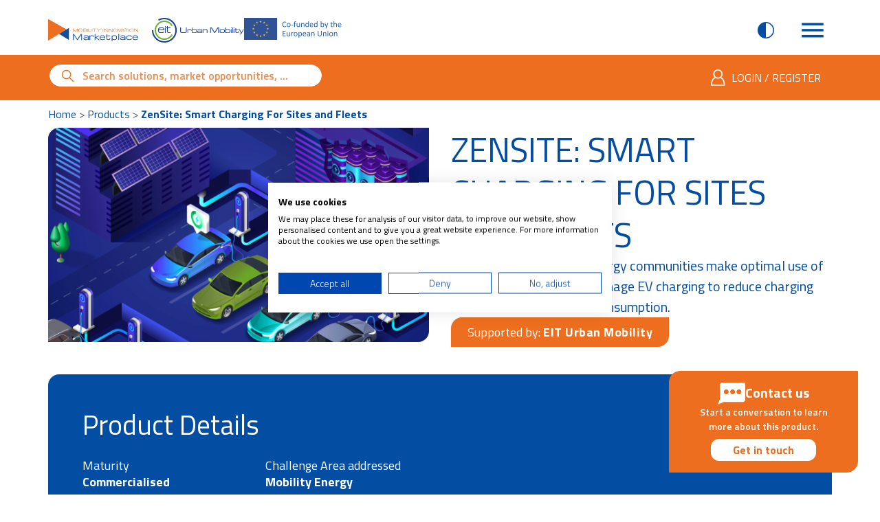

--- FILE ---
content_type: text/html; charset=UTF-8
request_url: https://marketplace.eiturbanmobility.eu/products/zensite-smart-charging-for-sites-and-fleets
body_size: 13133
content:
<!DOCTYPE html>
<html lang="en" dir="ltr" prefix="og: https://ogp.me/ns#" class="h-100">
  <head>
    <meta charset="utf-8" />
<noscript><style>form.antibot * :not(.antibot-message) { display: none !important; }</style>
</noscript><meta name="keywords" content="Mobility Energy,smart charing,demand-response,mobility app,energy management" />
<link rel="canonical" href="https://marketplace.eiturbanmobility.eu/products/zensite-smart-charging-for-sites-and-fleets" />
<link rel="image_src" href="https://marketplace.eiturbanmobility.eu/sites/default/files/styles/cover_732xauto/public/images/product/zensite-smart-charging-for-sites-and-fleets-38d64d4b-771e-4105-97e1-6099d5ad6acd.png?itok=VciuH-DM" />
<link rel="icon" href="/themes/custom/eit_marketplace/favicon.ico" />
<link rel="icon" sizes="16x16" href="/themes/custom/eit_marketplace/favicon-16x16.png" />
<link rel="icon" sizes="32x32" href="/themes/custom/eit_marketplace/favicon-32x32.png" />
<link rel="apple-touch-icon" sizes="180x180" href="/themes/custom/eit_marketplace/apple-touch-icon.png" />
<meta property="og:site_name" content="Mobility Innovation Marketplace" />
<meta property="og:type" content="website" />
<meta property="og:url" content="https://marketplace.eiturbanmobility.eu/products/zensite-smart-charging-for-sites-and-fleets" />
<meta property="og:title" content="ZenSite: Smart Charging for Sites and Fleets" />
<meta property="og:image" content="https://marketplace.eiturbanmobility.eu/sites/default/files/styles/open_graph/public/images/product/zensite-smart-charging-for-sites-and-fleets-38d64d4b-771e-4105-97e1-6099d5ad6acd.png?itok=32El_nIR" />
<meta name="twitter:card" content="summary_large_image" />
<meta name="twitter:title" content="ZenSite: Smart Charging for Sites and Fleets" />
<meta name="twitter:site" content="@eiturbanmob" />
<meta name="twitter:image" content="https://marketplace.eiturbanmobility.eu/sites/default/files/styles/twitter/public/images/product/zensite-smart-charging-for-sites-and-fleets-38d64d4b-771e-4105-97e1-6099d5ad6acd.png?itok=YVPk2z0U" />
<meta name="Generator" content="Drupal 11 (https://www.drupal.org)" />
<meta name="MobileOptimized" content="width" />
<meta name="HandheldFriendly" content="true" />
<meta name="viewport" content="width=device-width, initial-scale=1.0" />
<script>window.a2a_config=window.a2a_config||{};a2a_config.callbacks=[];a2a_config.overlays=[];a2a_config.templates={};a2a_config.icon_color = "#D3D3D3,black";</script>

    <title>ZenSite: Smart Charging for Sites and Fleets | Mobility Innovation Marketplace</title>
    <script>
      try {
        const contrastMode = localStorage.getItem('contrastMode');
        if (contrastMode === 'true') {
          document.documentElement.classList.add('high-contrast');
        }

      } catch (e) {
        // fails silently
      }
    </script>
    <link rel="stylesheet" media="all" href="/modules/contrib/webform/css/webform.element.flexbox.css?t9kioj" />
<link rel="stylesheet" media="all" href="/core/themes/stable9/css/core/components/progress.module.css?t9kioj" />
<link rel="stylesheet" media="all" href="/core/themes/stable9/css/core/components/ajax-progress.module.css?t9kioj" />
<link rel="stylesheet" media="all" href="/core/themes/stable9/css/core/components/resize.module.css?t9kioj" />
<link rel="stylesheet" media="all" href="/modules/contrib/antibot/css/antibot.css?t9kioj" />
<link rel="stylesheet" media="all" href="/modules/contrib/geofield_map/css/geofield_map_gmap_formatter.css?t9kioj" />
<link rel="stylesheet" media="all" href="/core/themes/stable9/css/views/views.module.css?t9kioj" />
<link rel="stylesheet" media="all" href="/modules/contrib/webform/css/webform.element.details.toggle.css?t9kioj" />
<link rel="stylesheet" media="all" href="/modules/contrib/webform/css/webform.element.message.css?t9kioj" />
<link rel="stylesheet" media="all" href="/modules/contrib/webform/css/webform.form.css?t9kioj" />
<link rel="stylesheet" media="all" href="/modules/contrib/addtoany/css/addtoany.css?t9kioj" />
<link rel="stylesheet" media="all" href="/themes/custom/eit_marketplace/css/components/icons.css" />
<link rel="stylesheet" media="all" href="/modules/contrib/social_media_links/css/social_media_links.theme.css?t9kioj" />
<link rel="stylesheet" media="all" href="/core/themes/stable9/css/core/assets/vendor/normalize-css/normalize.css?t9kioj" />
<link rel="stylesheet" media="all" href="/themes/custom/eit_marketplace/css/components/progress.css?t9kioj" />
<link rel="stylesheet" media="all" href="/themes/custom/eit_marketplace/css/components/messages.css?t9kioj" />
<link rel="stylesheet" media="all" href="/themes/custom/eit_marketplace/css/components/node.css?t9kioj" />
<link rel="stylesheet" media="all" href="/themes/custom/eit_marketplace/css/components/eit.css?t9kioj" />
<link rel="stylesheet" media="all" href="/themes/custom/eit_marketplace/css/components/keen-slider.min.css?t9kioj" />
<link rel="stylesheet" media="all" href="/core/misc/components/tabledrag.module.css?t9kioj" />
<link rel="stylesheet" media="all" href="/core/modules/system/css/components/js.module.css?t9kioj" />

    <script type="application/json" data-drupal-selector="drupal-settings-json">{"path":{"baseUrl":"\/","pathPrefix":"","currentPath":"node\/2958","currentPathIsAdmin":false,"isFront":false,"currentLanguage":"en"},"pluralDelimiter":"\u0003","suppressDeprecationErrors":true,"gtag":{"tagId":"G-D6MBZSW29Q","consentMode":true,"otherIds":[],"events":[],"additionalConfigInfo":[]},"ajaxPageState":{"libraries":"[base64]","theme":"eit_marketplace","theme_token":null},"ajaxTrustedUrl":{"form_action_p_pvdeGsVG5zNF_XLGPTvYSKCf43t8qZYSwcfZl2uzM":true,"\/products\/zensite-smart-charging-for-sites-and-fleets?ajax_form=1":true,"\/search":true},"gtm":{"tagId":null,"settings":{"data_layer":"dataLayer","include_classes":false,"allowlist_classes":"","blocklist_classes":"","include_environment":false,"environment_id":"","environment_token":""},"tagIds":["GTM-PJXHRB7"]},"ajax":{"mailchimp-signup-subscribe-block-subscribe-and-stay-updated-form-wrapper-edit-submit":{"callback":"::ajaxSubmit","response_wrapper":"mailchimp-response-mailchimp_signup_subscribe_block_subscribe_and_stay_updated_form-wrapper","event":"mousedown","keypress":true,"prevent":"click","url":"\/products\/zensite-smart-charging-for-sites-and-fleets?ajax_form=1","httpMethod":"POST","dialogType":"ajax","submit":{"_triggering_element_name":"op","_triggering_element_value":"Subscribe"}}},"antibot":{"forms":{"webform-submission-start-a-conversation-node-2958-add-form":{"id":"webform-submission-start-a-conversation-node-2958-add-form","key":"QLBzCi44YuVffIuCdoCLSBpXuWKAbjXaOffFgSZHANl"}}},"geofield_google_map":{"geofield-map-view-availability-map-availability-map":{"mapid":"geofield-map-view-availability-map-availability-map","map_settings":{"grouping":[],"uses_fields":false,"data_source":{"field_map":"field_map"},"entity_source":"__base_table","gmap_api_key":"AIzaSyA73x9gwLk8_7owm8G6CBdXXuU8-1bZCjU","map_dimensions":{"width":"100%","height":"350px"},"map_empty":{"empty_behaviour":"0","empty_message":"No Geofield Value entered for this field"},"map_center":{"lat":"42","lon":"12.5","center_force":0,"geocode":"Find my location"},"map_zoom_and_pan":{"zoom":{"initial":"6","force":0,"min":"1","max":"22","finer":"0"},"scrollwheel":"1","draggable":"1","map_reset":0,"map_reset_position":"TOP_RIGHT","gestureHandling":"auto"},"map_controls":{"disable_default_ui":0,"zoom_control":1,"map_type_id":"roadmap","map_type_control":1,"map_type_control_options_type_ids":["roadmap","hybrid"],"scale_control":1,"street_view_control":0,"fullscreen_control":1},"map_marker_and_infowindow":{"icon_image_mode":"icon_file","icon_image_path":"","icon_file_wrapper":{"icon_file":""},"infowindow_field":"field_address","view_mode":"full","multivalue_split":0,"force_open":0,"tooltip_field":"field_address","theming":{"plugin_id":"none","geofieldmap_entity_type_url":{"values":[]},"geofieldmap_taxonomy_term_url":{"values":[]},"geofieldmap_list_fields_url":{"values":[]},"plugins_descriptions":{"table":""}}},"weight":"","map_oms":{"map_oms_control":1,"map_oms_options":"{\u0022markersWontMove\u0022:\u0022true\u0022,\u0022markersWontHide\u0022:\u0022true\u0022,\u0022basicFormatEvents\u0022:\u0022true\u0022,\u0022nearbyDistance\u0022:3}"},"map_additional_options":"","map_additional_libraries":{"places":0,"drawing":0,"geometry":0,"visualization":0},"map_geometries_options":"{\u0022strokeColor\u0022:\u0022black\u0022,\u0022strokeOpacity\u0022:\u00220.8\u0022,\u0022strokeWeight\u0022:2,\u0022fillColor\u0022:\u0022blue\u0022,\u0022fillOpacity\u0022:\u00220.1\u0022,\u0022clickable\u0022:false}","custom_style_map":{"custom_style_control":0,"custom_style_name":"","custom_style_options":"","custom_style_default":0},"map_markercluster":{"markercluster_control":0,"markercluster_additional_options":"{\u0022maxZoom\u0022:12,\u0022gridSize\u0022:50}"},"map_geocoder":{"control":1,"settings":{"position":"TOP_LEFT","input_size":"25","providers":{"googlemaps":{"checked":"1","weight":"0"}},"min_terms":"4","delay":"800","zoom":"10","infowindow":0,"options":""}},"map_lazy_load":{"lazy_load":1},"entity_source_submit":"Update Entity Source","gmap_api_localization":"https:\/\/maps.googleapis.com\/maps\/api\/js","geofield_cardinality":-1},"data":{"features":[{"type":"Feature","geometry":{"type":"Point","coordinates":[4.380205,50.826045]},"properties":{"description":", Belgium","tooltip":", Belgium","data":{"title":"\u003Ca href=\u0022\/products\/zensite-smart-charging-for-sites-and-fleets\u0022 hreflang=\u0022en\u0022\u003EZenSite: Smart Charging for Sites and Fleets\u003C\/a\u003E","field_address":", Belgium","field_map":"POINT (4.380205 50.826045)"},"entity_id":"2958"},"weight":0},{"type":"Feature","geometry":{"type":"Point","coordinates":[19.040235,47.497912]},"properties":{"description":"Budapest, Hungary","tooltip":"Budapest, Hungary","data":{"title":"\u003Ca href=\u0022\/products\/zensite-smart-charging-for-sites-and-fleets\u0022 hreflang=\u0022en\u0022\u003EZenSite: Smart Charging for Sites and Fleets\u003C\/a\u003E","field_address":"Budapest, Hungary","field_map":"POINT (19.040235 47.497912)"},"entity_id":"2958"},"weight":1},{"type":"Feature","geometry":{"type":"Point","coordinates":[19.980436,46.469478]},"properties":{"description":"Kistelek, Hungary","tooltip":"Kistelek, Hungary","data":{"title":"\u003Ca href=\u0022\/products\/zensite-smart-charging-for-sites-and-fleets\u0022 hreflang=\u0022en\u0022\u003EZenSite: Smart Charging for Sites and Fleets\u003C\/a\u003E","field_address":"Kistelek, Hungary","field_map":"POINT (19.980436 46.469478)"},"entity_id":"2958"},"weight":2}]}}},"views":{"ajax_path":"\/views\/ajax","ajaxViews":{"views_dom_id:5673fa90d687cf0fd61d1dbcf68fbd837e63594119aa89c896a82e7a09fbb56c":{"view_name":"related_items","view_display_id":"block","view_args":"2958\/6499","view_path":"\/node\/2958","view_base_path":null,"view_dom_id":"5673fa90d687cf0fd61d1dbcf68fbd837e63594119aa89c896a82e7a09fbb56c","pager_element":0}}},"user":{"uid":0,"permissionsHash":"27c9d1b30905ad2428edd0a27a5dfa16cc8379799267484995b738928faeb427"}}</script>
<script src="/sites/default/files/js/js_t2ija_wK1rvXSRL9De6IXuQXnGwbd_737wvJ93NWzaA.js?scope=header&amp;delta=0&amp;language=en&amp;theme=eit_marketplace&amp;include=[base64]"></script>
<script src="/modules/contrib/google_tag/js/gtag.js?t9kioj"></script>
<script src="/modules/contrib/google_tag/js/gtm.js?t9kioj"></script>

  </head>
  <body class="path-node page-node-type-product">
        <a href="#main-content" class="visually-hidden focusable skip-link">
      Skip to main content
    </a>
    <noscript><iframe src="https://www.googletagmanager.com/ns.html?id=GTM-PJXHRB7" title="Google Tag Manager" aria-hidden="true" height="0" width="0" style="display:none;visibility:hidden"></iframe></noscript>

      <div class="dialog-off-canvas-main-canvas" data-off-canvas-main-canvas>
    <div class="layout-container" data-node-id="2958" data-node-bundle="product" data-user-authenticated="" >

  <header role="banner">
    <div class="container page-header">
      <a href="/" rel="home" class="primary-logo-container site-logo mkt-logo">
        <img src="/themes/custom/eit_marketplace/images/logos/logo-mkt.svg" alt="Mobility innovation Marketplace Logo" />
      </a>
      <button id="contrast-toggle-mobile" type="button" class="contrast-toggle contrast-toggle-mobile" aria-pressed="false" aria-label="Set Contrast Mode">
        <span class="visually-hidden">Contrast</span>
      </button>
        <div class="region region-main-menu">
    <nav role="navigation" aria-label="Main navigation" id="block-eit-marketplace-main-menu" class="block block-menu navigation menu--main">
            

  

        

<nav class="p-0 navbar navbar-expand-xxl" aria-label="Main navigation">
  <div class="p-0 container-fluid">
    <button class="navbar-toggler" type="button" data-bs-toggle="offcanvas" data-bs-target="#mainMenu" aria-controls="mainMenu" aria-label="Open main menu">
      <span class="navbar-toggler-icon"></span>
    </button>
    <div class="offcanvas offcanvas-end" tabindex="-1" id="mainMenu" aria-label="Main menu" role="navigation">
      <div class="offcanvas-header">
        <button type="button" class="btn-close btn-close-dark" data-bs-dismiss="offcanvas" aria-label="Close main menu">
          <span class="navbar-close-icon"></span>
        </button>
      </div>
      <div class="offcanvas-body">
                      <ul class="navbar-nav">
                    <li class="nav-item products">
        
        
                          
                  <a href="/products" class="nav-link nav-link--products" data-drupal-link-system-path="node/5">Products</a>
              </li>
                <li class="nav-item best-practices">
        
        
                          
                  <a href="/best-practices" class="nav-link nav-link--best-practices" data-drupal-link-system-path="node/6">Best Practices</a>
              </li>
                <li class="nav-item insights">
        
        
                          
                  <a href="/insights" class="nav-link nav-link--insights" data-drupal-link-system-path="node/4">Insights</a>
              </li>
                <li class="nav-item market-opportunities">
        
        
                          
                  <a href="/opportunities" class="nav-link nav-link--opportunities" data-drupal-link-system-path="node/7">Market Opportunities</a>
              </li>
                <li class="nav-item physical-internet-observatory">
        
        
                                                                                                                                                                                                                                                                      
                  <a href="/physical-internet-observatory" class="nav-link nav-link--physical-internet-observatory" data-drupal-link-system-path="node/98">  Physical Internet <span class="show-on-hover">Observatory</span> </a>
              </li>
        </ul>
  
        <div class="block block-menu navigation menu--account">
          
              <ul class="nav">
                      <li class="nav-item">
                      <a href="/user/login" class="nav-link nav-link--user-login" data-drupal-link-system-path="user/login">Login / Register</a>
                  </li>
            </ul>
      


        </div>
        <div class="block block-social-media-links block-social-media-links-block">
          <p class="social-media-title" role="heading" aria-level="2">Social Media</p>
          

<ul class="social-media-links--platforms platforms inline horizontal">
      <li>
      <a class="social-media-link-icon--instagram" href="https://www.instagram.com/eiturbanmob"  target="_blank" aria-label="Instagram">
        <span class='eit-icon instagram'></span>
      </a>

          </li>
      <li>
      <a class="social-media-link-icon--linkedin" href="https://www.linkedin.com/company/eit-urban-mobility/"  target="_blank" aria-label="LinkedIn">
        <span class='eit-icon linkedin'></span>
      </a>

          </li>
      <li>
      <a class="social-media-link-icon--twitter" href="https://x.com/eiturbanmob"  target="_blank" aria-label="X">
        <span class='eit-icon x-twitter'></span>
      </a>

          </li>
  </ul>

        </div>
      </div>
    </div>
  </div>
</nav>

  </nav>

  </div>

      <a href="https://www.eiturbanmobility.eu" rel="noopener noreferrer" target="_blank" class="secondary-logo-container">
        <span class="site-logo eit-logo">
          <img src="/themes/custom/eit_marketplace/images/logos/logo-eit.svg" alt="Powered by EIT Urban Mobility Logo" />
        </span>
        <span class="site-logo eu-logo">
          <img src="/themes/custom/eit_marketplace/images/logos/logo-eu.svg" alt="Co-Funded by the European Union Logo" />
        </span>
      </a>
    </div>
    <div class="secondary-menu">
      <div class="d-flex align-items-center justify-content-between container">
            <div class="region region-search-bar">
    <div class="views-exposed-form block block-views block-views-exposed-filter-blocksearch-block-1 page-view-" data-drupal-selector="views-exposed-form-search-block-1" id="block-eit-marketplace-exposedformsearchblock-1">
  
    
      <form action="/search" method="get" id="views-exposed-form-search-block-1" accept-charset="UTF-8">
  <div class="form--inline clearfix">
  





  <div class="js-form-item form-item js-form-type-textfield form-type-textfield js-form-item-search-api-fulltext form-item-search-api-fulltext">
          <label for="edit-search-api-fulltext" class="form-label">Search</label>
                    

<input placeholder="Search solutions, market opportunities, ..." data-drupal-selector="edit-search-api-fulltext" type="text" id="edit-search-api-fulltext" name="search_api_fulltext" value="" size="30" maxlength="128" class="form-control" />

                                  <small>
        
      </small>
      </div>

<div data-drupal-selector="edit-actions" class="form-actions js-form-wrapper form-wrapper" id="edit-actions--6">    <button data-drupal-selector="edit-submit-search" type="submit" id="edit-submit-search" value="Search" class="button js-form-submit form-submit btn btn-primary">Search</button>
</div>

</div>

</form>

  </div>

  </div>

          <button id="contrast-toggle-desktop" type="button" class="contrast-toggle contrast-toggle-desktop" aria-pressed="false">
            Contrast
          </button>
            <div class="region region-user-menu">
    <nav role="navigation" aria-label="User account menu" id="block-eit-marketplace-account-menu" class="block block-menu navigation menu--account">
            

  

        
              <ul class="nav">
                      <li class="nav-item">
                      <a href="/user/login" class="nav-link nav-link--user-login" data-drupal-link-system-path="user/login">Login / Register</a>
                  </li>
            </ul>
      


  </nav>

  </div>

      </div>
    </div>
  </header>

    <div class="region region-highlighted">
    <div id="block-eit-marketplace-animatedbannertmwc" class="block block-block-content block-block-content8fac3783-42ae-45dc-b9f2-bc0cecca7c26 page-view-">
  
    
      
  </div>
<div data-drupal-messages-fallback class="hidden"></div>

  </div>


  <main role="main" id="main-content" class="page-zensite-smart-charging-for-sites-and-fleets">
      <div class="region region-content">
    <div id="block-eit-marketplace-breadcrumbs" class="block block-system block-system-breadcrumb-block page-view-">
  
    
        <nav class="container breadcrumbs" aria-label="Breadcrumb navigation">
    <ol class="breadcrumb">
                                    <li class="breadcrumb-item">
              <a href="/">Home</a>
            </li>
                                                      <li class="breadcrumb-item">
              <a href="/products">Products</a>
            </li>
                                                      <li class="breadcrumb-item active" aria-current="page">
              ZenSite: Smart Charging For Sites and Fleets
            </li>
                            </ol>
  </nav>

  </div>
<div id="block-eit-marketplace-content" class="block block-system block-system-main-block page-view-">
      <h1 class="visually-hidden page-title">ZenSite: Smart Charging for Sites and Fleets</h1>
    
    
      
<article data-history-node-id="2958" class="node node--type-product node--view-mode-full">

  
    

  
  <div class="node__content">
      <div class="product-page">
    <section class="product-header">
              <div  class="region-hero">
          <div class="views-element-container block block-views block-views-blockproduct-hero-section-block-1 page-view-">
  
    
      
<div><div class="view view-product-hero-section view-id-product_hero_section view-display-id-block_1 js-view-dom-id-1bad19ddaec961d09157b06200150ce378af74ecf525a46017e0b374c00f23e0">
  
    
      
      <div class="view-content">
          <div class="views-row"><div class="container product-hero-section">
  <div class="product-hero-section-image">
              <img loading="lazy" srcset="/sites/default/files/styles/product_cover_600xauto/public/images/product/zensite-smart-charging-for-sites-and-fleets-38d64d4b-771e-4105-97e1-6099d5ad6acd.png?itok=ETyaJi6i 1x" width="600" height="338" src="/sites/default/files/styles/product_cover_600xauto/public/images/product/zensite-smart-charging-for-sites-and-fleets-38d64d4b-771e-4105-97e1-6099d5ad6acd.png?itok=ETyaJi6i" alt="Hero image for ZenSite: Smart Charging for Sites and Fleets" class="img-fluid" />


  
      </div>
  <div class="product-hero-section-content">
    <h1 class="hero-heading">ZenSite: Smart Charging for Sites and Fleets</h1>
          <p class="hero-tagline">With ZenSite SMEs and energy communities make optimal use of their energy assets and manage EV charging to reduce charging costs and maximise self-consumption.</p>
              <div class="supported-by-eit">
        <p class="supported-by-text">Supported by: <strong>EIT Urban Mobility</strong></p>
      </div>
      </div>
</div></div>

    </div>
  
          </div>
</div>

  </div>

        </div>
          </section>
    <section id="metered" class="product-content">
      <div class="container product-details">
         <h2 class="title h3">Product Details</h2>
                  <div  class="region-tags">
            <div class="block block-layout-builder block-field-blocknodeproductfield-product-maturity-level page-view-">
  
    
          <h3 class="field-label">Maturity</h3>
                        <p class="field-item">Commercialised</p>
        
                    <div class="collapse" id="field-product-maturity-level">
                            </div>
            
  </div>
<div class="block block-layout-builder block-field-blocknodeproductfield-challenge-area page-view-">
  
    
          <h3 class="field-label">Challenge Area addressed</h3>
                        <p class="field-item">Mobility Energy</p>
        
                    <div class="collapse" id="field-challenge-area">
                            </div>
            
  </div>

          </div>
                          <div  class="region-main">
            <div class="block block-layout-builder block-field-blocknodeproductfield-full-description page-view-">
  
    
                                          <div class="field field-name-field-full-description field-type-text-long field-label-hidden field__item"><p>ZenSite is an integrated solution for energy management and EV smart charging for companies and energy communities. ZenSite handles multiple sites and fleets and manages EV charging in response to the changing energy flows of the facility and the fleet's mobility needs.</p><p><br></p><p>We support customers in making optimal use of their energy assets<span style="font-size: 16px;">, utilise onsite solar generation to limit e-mobility's carbon emissions, or reduce consumption peeks by shifting EV charging to low-consumption periods.</span></p><p><span style="font-size: 16px;"><br></span></p><p>ZenSite integrates&nbsp; with a wide range of energy assets (solar inverters, EV chargers, energy storage units, meters) and provides a single dashboard to manage and overview all energy flows. Customers can set up predefined or custom energy management strategies that automatically manage EV chargers to reduce charging costs, maximise self-consumption, and limit consumption peaks</p><p><br></p></div>
                        
  </div>

          </div>
              </div>
              <div  class="region-media container">
          <div class="views-element-container block block-views block-views-blockimage-slider-product">
  
    
      
<div><div class="view view-image-slider view-id-image_slider view-display-id-product js-view-dom-id-5503caf9e3b06f46c6a196770bd9e45feec54bd0ee0587833093107d1b8ef260">
  
    
      
      <div class="view-content">
        <div class="keen-slider content product" id="image-slider">        <div class="keen-slider__slide">  <img loading="lazy" src="/sites/default/files/styles/slider_1280x720/public/images/product/0e78715a-a1ba-4d1f-9b31-a6e8d114c487.png?itok=mpY2xxaF" width="1280" height="720" alt="Product image 1" class="image-style-slider-1280x720 img-fluid" />


</div><div class="keen-slider__slide">  <img loading="lazy" src="/sites/default/files/styles/slider_1280x720/public/images/product/1f9e2097-601d-47fa-8180-fa91dccb703a.png?itok=ab-BkjRv" width="1280" height="720" alt="Product image 2" class="image-style-slider-1280x720 img-fluid" />


</div><div class="keen-slider__slide">  <img loading="lazy" src="/sites/default/files/styles/slider_1280x720/public/images/product/28669817-12f6-4ba4-9424-966d6974e195.png?itok=32k3ipfV" width="1280" height="720" alt="Product image 3" class="image-style-slider-1280x720 img-fluid" />


</div>  </div>
  <div class="keen-slider thumbnail product" id="image-slider-thumbnails">        <div class="keen-slider__slide">  <img loading="lazy" src="/sites/default/files/styles/slider_1280x720/public/images/product/0e78715a-a1ba-4d1f-9b31-a6e8d114c487.png?itok=mpY2xxaF" width="1280" height="720" alt="Product image 1" class="image-style-slider-1280x720 img-fluid" />


</div><div class="keen-slider__slide">  <img loading="lazy" src="/sites/default/files/styles/slider_1280x720/public/images/product/1f9e2097-601d-47fa-8180-fa91dccb703a.png?itok=ab-BkjRv" width="1280" height="720" alt="Product image 2" class="image-style-slider-1280x720 img-fluid" />


</div><div class="keen-slider__slide">  <img loading="lazy" src="/sites/default/files/styles/slider_1280x720/public/images/product/28669817-12f6-4ba4-9424-966d6974e195.png?itok=32k3ipfV" width="1280" height="720" alt="Product image 3" class="image-style-slider-1280x720 img-fluid" />


</div>  </div>

    </div>
  
          </div>
</div>

  </div>

        </div>
                          <div  class="region-map">
          <div class="container">
            <div class="views-element-container block block-views block-views-blockavailability-map-availability-map page-view-">
  
    
      
<div><div class="view view-availability-map view-id-availability_map view-display-id-availability_map js-view-dom-id-d399f5989185ae20dd7d857e51a03c5d61cd463f4f2c67024a5b012f8ddb0802">
  
    
      <div class="view-header">
      <h2 class="h3">Availability</h2>
<p>Discover cities and markets where the product is available</p>
    </div>
      
      <div class="view-content">
      <div id="geofield-map-view-availability-map-availability-map" class="geofield-google-map" style="min-width: 200px; width: 100%; min-height: 200px; height: 350px"></div>

    </div>
  
          </div>
</div>

  </div>

          </div>
        </div>
                          <div  class="region-contact">
          <!-- Button trigger modal -->
          <button type="button" class="btn btn-primary btn-modal" data-bs-toggle="modal" data-bs-target="#contactModal">
            <span class="title">Contact us</span>
            <span class="text">Start a conversation to learn more about this product.</span>
            <span class="button">Get in touch</span>
          </button>

          <!-- Modal -->
          <div class="modal fade" id="contactModal" tabindex="-1" aria-labelledby="contactModalLabel" aria-hidden="true">
            <div class="modal-dialog modal-xl">
              <div class="modal-content">
                <div class="modal-header">
                  <h2 class="modal-title" id="contactModalLabel">Get in touch with the EIT Urban Mobility team</h2>
                  <button type="button" class="btn-close" data-bs-dismiss="modal" aria-label="Close"></button>
                </div>
                <div class="modal-body">
                  <div class="block block-webform block-webform-block page-view-">
  
    
      <form class="webform-submission-form webform-submission-add-form webform-submission-start-a-conversation-form webform-submission-start-a-conversation-add-form webform-submission-start-a-conversation-node-2958-form webform-submission-start-a-conversation-node-2958-add-form js-webform-details-toggle webform-details-toggle needs-validation start-a-conversation antibot" data-drupal-selector="webform-submission-start-a-conversation-node-2958-add-form" novalidate="novalidate" data-action="/products/zensite-smart-charging-for-sites-and-fleets" action="/antibot" method="post" id="webform-submission-start-a-conversation-node-2958-add-form" accept-charset="UTF-8">
  
  <noscript>
  <div class="antibot-no-js antibot-message antibot-message-warning">You must have JavaScript enabled to use this form.</div>
</noscript>

<div data-drupal-selector="edit-contactform-flexbox" class="webform-flexbox js-webform-flexbox js-form-wrapper form-wrapper" id="edit-contactform-flexbox"><div class="webform-flex webform-flex--1"><div class="webform-flex--container">
<div data-drupal-selector="edit-contactform-left" id="edit-contactform-left" class="js-form-wrapper form-wrapper">





  <div class="js-webform-type-textfield webform-type-textfield js-form-item form-item js-form-type-textfield form-type-textfield js-form-item-contactform-first-name form-item-contactform-first-name">
          <label for="edit-contactform-first-name" class="js-form-required form-required form-label">First name</label>
                    

<input autocomplete="given-name" data-webform-required-error="Please enter your first name" data-drupal-selector="edit-contactform-first-name" type="text" id="edit-contactform-first-name" name="contactform_first_name" value="" size="60" maxlength="255" class="required form-control" required="required" />

                          <div class="invalid-feedback">
        Please enter your first name
      </div>
                  <small>
        
      </small>
      </div>






  <div class="js-webform-type-textfield webform-type-textfield js-form-item form-item js-form-type-textfield form-type-textfield js-form-item-contactform-last-name form-item-contactform-last-name">
          <label for="edit-contactform-last-name" class="js-form-required form-required form-label">Last name</label>
                    

<input autocomplete="given-name" data-webform-required-error="Please enter your last name" data-drupal-selector="edit-contactform-last-name" type="text" id="edit-contactform-last-name" name="contactform_last_name" value="" size="60" maxlength="255" class="required form-control" required="required" />

                          <div class="invalid-feedback">
        Please enter your last name
      </div>
                  <small>
        
      </small>
      </div>






  <div class="js-webform-type-email webform-type-email js-form-item form-item js-form-type-email form-type-email js-form-item-contactform-email form-item-contactform-email">
          <label for="edit-contactform-email" class="js-form-required form-required form-label">Email</label>
                    

<input autocomplete="email" data-webform-required-error="Please enter your email address" data-drupal-selector="edit-contactform-email" type="email" id="edit-contactform-email" name="contactform_email" value="" size="60" maxlength="254" class="form-email required form-control" required="required" />

                          <div class="invalid-feedback">
        Please enter your email address
      </div>
                  <small>
        
      </small>
      </div>






  <div class="js-webform-type-textfield webform-type-textfield js-form-item form-item js-form-type-textfield form-type-textfield js-form-item-contactform-job-position form-item-contactform-job-position">
          <label for="edit-contactform-job-position" class="js-form-required form-required form-label">Job position</label>
                    

<input autocomplete="organization-title" data-webform-required-error="Please enter your job position" data-drupal-selector="edit-contactform-job-position" type="text" id="edit-contactform-job-position" name="contactform_job_position" value="" size="60" maxlength="255" class="required form-control" required="required" />

                          <div class="invalid-feedback">
        Please enter your job position
      </div>
                  <small>
        
      </small>
      </div>






  <div class="js-webform-type-textfield webform-type-textfield js-form-item form-item js-form-type-textfield form-type-textfield js-form-item-contactform-company-name form-item-contactform-company-name">
          <label for="edit-contactform-company-name" class="js-form-required form-required form-label">Company name</label>
                    

<input autocomplete="organization" data-webform-required-error="Please enter your company name" data-drupal-selector="edit-contactform-company-name" type="text" id="edit-contactform-company-name" name="contactform_company_name" value="" size="60" maxlength="255" class="required form-control" required="required" />

                          <div class="invalid-feedback">
        Please enter your company name
      </div>
                  <small>
        
      </small>
      </div>






  <div class="js-webform-type-select webform-type-select js-form-item form-item js-form-type-select form-type-select js-form-item-contactform-company-type form-item-contactform-company-type">
          <label for="edit-contactform-company-type" class="js-form-required form-required form-label">Company type</label>
                    <select data-webform-required-error="Please select your company type" data-drupal-selector="edit-contactform-company-type" class="webform-entity-select form-select required form-control" id="edit-contactform-company-type" name="contactform_company_type" required="required"><option value="" selected="selected">- Select -</option><option value="12866">Business</option><option value="12865">Business - SME</option><option value="12861">Business - Startup</option><option value="12863">Higher Education</option><option value="12862">Research</option><option value="12869">Public Authority - City</option><option value="12867">Public Authority - Region</option><option value="12864">Non-Governmental Organisation</option><option value="12870">Investor</option><option value="12868">Other</option></select>
                          <div class="invalid-feedback">
        Please select your company type
      </div>
                  <small>
        
      </small>
      </div>
</div>
</div></div><div class="webform-flex webform-flex--1"><div class="webform-flex--container">





  <div class="js-webform-type-textarea webform-type-textarea js-form-item form-item js-form-type-textarea form-type-textarea js-form-item-contactform-message form-item-contactform-message">
          <label for="edit-contactform-message" class="form-label">Enter the message to send</label>
                    <textarea data-webform-required-error="Please enter the message to send" data-drupal-selector="edit-contactform-message" id="edit-contactform-message" name="contactform_message" rows="5" cols="60" class="form-textarea resize-vertical form-control"></textarea>

                                  <small>
        
      </small>
      </div>
</div></div><div class="webform-flex webform-flex--1"><div class="webform-flex--container">

      



  <div style="margin-top: 1rem; margin-left: 2rem;" class="js-webform-type-checkbox webform-type-checkbox js-form-item form-item js-form-type-checkbox checkbox form-check js-form-item-contactform-newsletter form-item-contactform-newsletter">
                      <input data-drupal-selector="edit-contactform-newsletter" type="checkbox" id="edit-contactform-newsletter" name="contactform_newsletter" value="1" class="form-checkbox form-check-input">
              <label  class="form-check-label" for="edit-contactform-newsletter">
        I want to receive monthly updates on the latest mobility innovation.
      </label>
                  </div>
</div></div><div class="webform-flex webform-flex--1"><div class="webform-flex--container">
<div data-drupal-selector="edit-contactform-actions" class="form-actions webform-actions js-form-wrapper form-wrapper" id="edit-contactform-actions">    <button class="webform-button--submit button button--primary js-form-submit form-submit btn btn-primary" data-drupal-selector="edit-contactform-actions-submit" type="submit" id="edit-contactform-actions-submit" name="op" value="Send Message">Send Message</button>

</div>
</div></div><div class="webform-flex webform-flex--1"><div class="webform-flex--container">





  <div style="margin-top: 1rem;" id="edit-contactform-legal" class="js-webform-type-webform-markup webform-type-webform-markup js-form-item form-item js-form-type-webform-markup form-type-webform-markup js-form-item-contactform-legal form-item-contactform-legal form-no-label">
                    <p>EIT Urban Mobility will process your personal data to respond appropriately to your query or request and, in case you give your consent to do so, to send you its Newsletter and occasional e-mails which may include invites to events, seminars, etc. You may exercise your data protection rights at <a href="/cdn-cgi/l/email-protection" class="__cf_email__" data-cfemail="5831363e37183d312c2d2a3a393635373a3134312c21763d2d">[email&#160;protected]</a>. For more information visit our Privacy Policy.</p>
                                  <small>
        
      </small>
      </div>
</div></div></div>


<input data-drupal-selector="edit-antibot-key" type="hidden" name="antibot_key" value="" class="form-control" />


<input autocomplete="off" data-drupal-selector="form-ppmxkpgymtboxhl0gdd-jqp4oi8x1q0cg6ewz-hsoku" type="hidden" name="form_build_id" value="form-pPMxKpGymtboxHl0Gdd_jqp4OI8x1Q0Cg6eWZ-HSOkU" class="form-control" />


<input data-drupal-selector="edit-webform-submission-start-a-conversation-node-2958-add-form" type="hidden" name="form_id" value="webform_submission_start_a_conversation_node_2958_add_form" class="form-control" />

<div class="url-textfield js-form-wrapper form-wrapper" style="display: none !important;">





  <div class="js-form-item form-item js-form-type-textfield form-type-textfield js-form-item-url form-item-url">
          <label for="edit-url" class="form-label">Leave this field blank</label>
                    

<input autocomplete="off" data-drupal-selector="edit-url" type="text" id="edit-url" name="url" value="" size="20" maxlength="128" class="form-control" />

                                  <small>
        
      </small>
      </div>
</div>


  
</form>

  </div>

                </div>
              </div>
            </div>
          </div>
        </div>
          </section>
  </div>

  </div>

</article>

  </div>
<div class="views-element-container block block-views block-views-blockrelated-items-block content-view-block content-grid-1-4 related-items" id="block-eit-marketplace-views-block-related-items">
  <div class="container">
    
            <h2 class="h3">Recommended Marketplace Items</h2>
        
            
<div><div class="view view-related-items view-id-related_items view-display-id-block js-view-dom-id-5673fa90d687cf0fd61d1dbcf68fbd837e63594119aa89c896a82e7a09fbb56c">
  
    
      <div class="view-header">
      Find out more about the urban mobility solution used in our success story.
    </div>
      
      <div class="view-content">
          <div class="card small-card">
  

  
    <a href="/opportunities/raptor-call-webinars" class="card-img-link">
        <img src="/sites/default/files/styles/thumbnail_368x196/public/ana.vanishvili%40eiturbanmobility.eu/2025-12/adobestock_502227802.jpeg?itok=6JtY962v" class="card-img img-fluid" alt="Image for RAPTOR Call webinars">
    </a>

<div class="card-body">
  <h3 class="card-title">
    <a href="/opportunities/raptor-call-webinars">
    RAPTOR Call webinars
    </a>
  </h3>
  <p class="card-text">
           Don't miss the opportunity to join the RAPTOR Call webinars where 1
      </p>
  <a href="/opportunities/raptor-call-webinars" class="card-link">Find out more...<span class="visually-hidden">about RAPTOR Call webinars</a>
</div>
</div>
    <div class="card small-card">
  

  
    <a href="/opportunities/brussels-belgium-inclusive-ev-charging-data" class="card-img-link">
        <img src="/sites/default/files/styles/thumbnail_368x196/public/010e638eb95337775d0002fc2bc3d5fd/2026-01/adobestock_580455236.jpeg?itok=wmr1dkpn" class="card-img img-fluid" alt="Image for Brussels, Belgium: inclusive EV-charging data">
    </a>

<div class="card-body">
  <h3 class="card-title">
    <a href="/opportunities/brussels-belgium-inclusive-ev-charging-data">
    Brussels, Belgium: inclusive EV-charging data
    </a>
  </h3>
  <p class="card-text">
           How can Brussels enrich EV-charging data to include accessibi
      </p>
  <a href="/opportunities/brussels-belgium-inclusive-ev-charging-data" class="card-link">Find out more...<span class="visually-hidden">about Brussels, Belgium: inclusive EV-charging data</a>
</div>
</div>
    <div class="card small-card">
  

  
    <a href="/opportunities/strategic-innovation-open-call-0" class="card-img-link">
        <img src="/sites/default/files/styles/thumbnail_368x196/public/ana.vanishvili%40eiturbanmobility.eu/2025-11/adobestock_788861450.jpeg?itok=3EXgyGN-" class="card-img img-fluid" alt="Image for Strategic Innovation Open Call">
    </a>

<div class="card-body">
  <h3 class="card-title">
    <a href="/opportunities/strategic-innovation-open-call-0">
    Strategic Innovation Open Call
    </a>
  </h3>
  <p class="card-text">
           EIT Urban Mobility has recently launched an Open Call to boost inno
      </p>
  <a href="/opportunities/strategic-innovation-open-call-0" class="card-link">Find out more...<span class="visually-hidden">about Strategic Innovation Open Call</a>
</div>
</div>
    <div class="card small-card">
  

  
    <a href="/opportunities/arteixo-spain-smart-charging-data" class="card-img-link">
        <img src="/sites/default/files/styles/thumbnail_368x196/public/010e638eb95337775d0002fc2bc3d5fd/2026-01/adobestock_499628654.jpeg?itok=g0DS_2_3" class="card-img img-fluid" alt="Image for Arteixo, Spain: smart charging data">
    </a>

<div class="card-body">
  <h3 class="card-title">
    <a href="/opportunities/arteixo-spain-smart-charging-data">
    Arteixo, Spain: smart charging data
    </a>
  </h3>
  <p class="card-text">
           Arteixo, a city in the northern Spain, is aiming to find a smart ch
      </p>
  <a href="/opportunities/arteixo-spain-smart-charging-data" class="card-link">Find out more...<span class="visually-hidden">about Arteixo, Spain: smart charging data</a>
</div>
</div>

    </div>
  
          </div>
</div>

      </div>
</div>

  </div>

    
    <button id="newsletter-button" class="btn btn-primary btn-newsletter" type="button" data-bs-toggle="modal" data-bs-target="#newsletterModal">
      <span class="newsletter-icon">
        <svg xmlns="http://www.w3.org/2000/svg" width="48" height="48" viewBox="0 0 48 48" fill="none">
          <path fill="white" fill-rule="evenodd" clip-rule="evenodd" d="M0.622 11.338C1.6 9.364 3.638 8 6 8H42C44.362 8 46.4 9.364 47.378 11.338C47.776 12.142 48 13.048 48 14V34C48 37.314 45.314 40 42 40H6C2.686 40 0 37.314 0 34V14C0 13.048 0.224 12.142 0.622 11.338ZM6.176 12L23.042 21.2C23.64 21.526 24.36 21.526 24.958 21.2L41.824 12H6.176ZM44 15.3698L26.874 24.7098C25.082 25.6878 22.918 25.6878 21.126 24.7098L4 15.3698V33.9998C4 35.1038 4.896 35.9998 6 35.9998H42C43.104 35.9998 44 35.1038 44 33.9998V15.3698Z" />
        </svg>
      </span>
      <span class="newsletter-text">Subscribe and stay updated</span>
    </button>
  </main>
</div><footer role="contentinfo" class="mt-auto container page-footer">
            <div class="region region-footer-col-first">
    <div id="block-eit-marketplace-sitebranding" class="block block-system block-system-branding-block page-view-">
  
    
    <a href="/" rel="home" class="me-auto site-logo mkt-logo primary-logo-container">
      <img src="/themes/custom/eit_marketplace/images/logos/logo-mkt.svg" alt="Mobility innovation Marketplace Logo" />
  </a>
    <a href="https://www.eiturbanmobility.eu" rel="noopener noreferrer" target="_blank" class="secondary-logo-container">
    <span class="site-logo eit-logo">
      <img src="/themes/custom/eit_marketplace/images/logos/logo-eit.svg" alt="Powered by EIT Urban Mobility Logo" />
    </span>
    <span class="site-logo eu-logo">
      <img src="/themes/custom/eit_marketplace/images/logos/logo-eu.svg" alt="Co-Funded by the European Union Logo" class="logo-horizontal" />
      <img src="/themes/custom/eit_marketplace/images/logos/logo-eu-alt.svg" alt="Co-Funded by the European Union Logo" class="logo-vertical" />
    </span>
  </a>
</div>

  </div>

                <div class="region region-footer-col-second">
    <nav role="navigation" aria-label="Quick Links" id="block-eit-marketplace-footerquicklinks" class="block block-menu navigation menu--footer-quick-links">
      

  

        
              <ul class="nav">
                    <li class="nav-item">
        <a href="https://www.eiturbanmobility.eu/innovation/" class="nav-link nav-link-https--wwweiturbanmobilityeu-innovation-">Innovation</a>
      </li>
                <li class="nav-item">
        <a href="https://www.eiturbanmobility.eu/impact-ventures/" class="nav-link nav-link-https--wwweiturbanmobilityeu-impact-ventures-">Impact Ventures</a>
      </li>
                <li class="nav-item">
        <a href="https://www.eiturbanmobility.eu/the-eit-community/" class="nav-link nav-link-https--wwweiturbanmobilityeu-the-eit-community-">The EIT Community</a>
      </li>
                <li class="nav-item">
        <a href="https://www.eiturbanmobility.eu/academy/" class="nav-link nav-link-https--wwweiturbanmobilityeu-academy-">Academy</a>
      </li>
        </ul>
  


  </nav>

  </div>

                <div class="region region-footer-col-third">
    <div id="block-eit-marketplace-stayupdated" class="block block-block-content block-block-content9a20ef3a-30ef-4172-81fa-ae5eb1dfcf17 page-view-">
  
      <h2>Stay Updated</h2>
    
      
            <div class="clearfix text-formatted field field--name-body field--type-text-with-summary field--label-hidden field__item"><p><button class="btn btn-primary btn-newsletter" type="button" data-bs-toggle="modal" data-bs-target="#newsletterModal">Subscribe to the newletter</button></p><p>EIT Urban Mobility will process your personal data to send you its Newsletter and occasional e-mails about its activities which may include invites to events, seminars, etc. You may exercise your data protection rights at <a href="/cdn-cgi/l/email-protection#30595e565f70555944454252515e5d5f52595c5944491e5545"><span class="__cf_email__" data-cfemail="4e272028210e2b273a3b3c2c2f2023212c2722273a37602b3b">[email&#160;protected]</span></a>.</p><p>For more information visit our <a href="/privacy-policy">Privacy Policy</a>.</p></div>
      
  </div>

<!-- Modal -->
<div class="modal fade" id="newsletterModal" tabindex="-1" aria-labelledby="newsletterModalLabel" aria-hidden="true">
  <div class="modal-dialog modal-lg">
    <div class="modal-content">
      <div class="modal-header">
        <h2 class="modal-title" id="newsletterModalLabel">Newsletter</h2>
        <button type="button" class="btn-close" data-bs-dismiss="modal" aria-label="Close"></button>
      </div>
      <div class="mailchimp-signup-subscribe-form-block block block-mailchimp-signup block-mailchimp-signup-subscribe-blocksubscribe-and-stay-updated page-view- modal-body newsletter newsletter-grid" data-drupal-selector="mailchimp-signup-subscribe-block-subscribe-and-stay-updated-form" id="block-eit-marketplace-newsletter">
        
                  <h3>Subscribe and stay updated</h3>
                

                  <div id="mailchimp-signup-subscribe-block-subscribe-and-stay-updated-form-wrapper"><form action="/products/zensite-smart-charging-for-sites-and-fleets" method="post" id="mailchimp-signup-subscribe-block-subscribe-and-stay-updated-form" accept-charset="UTF-8">
  <div class="mailchimp-signup-subscribe-description"></div>
  <div id="mailchimp-response-mailchimp_signup_subscribe_block_subscribe_and_stay_updated_form-wrapper"></div><div id="mailchimp-newsletter-34e6b9c49f-mergefields" class="mailchimp-newsletter-mergefields">





  <div class="js-form-item form-item js-form-type-email form-type-email js-form-item-mergevars-email form-item-mergevars-email">
          <label for="edit-mergevars-email" class="js-form-required form-required form-label">Email Address</label>
                    

<input autocomplete="email" data-drupal-selector="edit-mergevars-email" type="email" id="edit-mergevars-email" name="mergevars[EMAIL]" value="" size="25" maxlength="254" class="form-email required form-control" required="required" />

                          <div class="invalid-feedback">
         This field is required
      </div>
                  <small>
        
      </small>
      </div>
</div>

      



  <div class="js-form-item form-item js-form-type-checkbox checkbox form-check js-form-item-gdpr-consent form-item-gdpr-consent">
                      <input data-drupal-selector="edit-gdpr-consent" type="checkbox" id="edit-gdpr-consent" name="gdpr_consent" value="1" class="form-checkbox required form-check-input" required="required">
              <label  class="form-check-label" for="edit-gdpr-consent">
        I agree to the <a href="/privacy-policy">privacy policy</a>
      </label>
                  <div class="invalid-feedback">
         This field is required
      </div>
          </div>


<input autocomplete="off" data-drupal-selector="form-qz4irbwadxuqg4gon4fo4jxwwg6tvjodju6ltqqz-js" type="hidden" name="form_build_id" value="form-qz4IRBWadXuQG4GOn4fO4jxwWg6TvJOdJu6lTqQz-Js" class="form-control" />


<input data-drupal-selector="edit-mailchimp-signup-subscribe-block-subscribe-and-stay-updated-form" type="hidden" name="form_id" value="mailchimp_signup_subscribe_block_subscribe_and_stay_updated_form" class="form-control" />

<div data-drupal-selector="edit-actions" class="form-actions js-form-wrapper form-wrapper" id="edit-actions--5">    <button data-drupal-selector="mailchimp-signup-subscribe-block-subscribe-and-stay-updated-form-wrapper-edit-submit" type="submit" id="mailchimp-signup-subscribe-block-subscribe-and-stay-updated-form-wrapper-edit-submit" name="op" value="Subscribe" class="button js-form-submit form-submit btn btn-primary">Subscribe</button>
</div>

</form>
</div>
              </div>
    </div>
  </div>
</div>

  </div>

                <div class="region region-footer-col-forth">
    <div id="block-eit-marketplace-socialmedialinks" class="block-social-media-links block block-social-media-links-block page-view-">
  
      <h2>Social Media</h2>
    
      

<ul class="social-media-links--platforms platforms inline horizontal">
      <li>
      <a class="social-media-link-icon--instagram" href="https://www.instagram.com/eiturbanmob"  target="_blank" aria-label="Instagram">
        <span class='eit-icon instagram'></span>
      </a>

          </li>
      <li>
      <a class="social-media-link-icon--linkedin" href="https://www.linkedin.com/company/eit-urban-mobility/"  target="_blank" aria-label="LinkedIn">
        <span class='eit-icon linkedin'></span>
      </a>

          </li>
      <li>
      <a class="social-media-link-icon--twitter" href="https://x.com/eiturbanmob"  target="_blank" aria-label="X">
        <span class='eit-icon x-twitter'></span>
      </a>

          </li>
  </ul>

  </div>

  </div>

                <div class="region region-footer-col-fifth">
    <nav role="navigation" aria-label="Footer" id="block-eit-marketplace-footer-2" class="block block-menu navigation menu--footer">
            

  

        
              <ul class="nav">
                    <li class="nav-item">
        <a href="/terms-and-conditions" class="nav-link nav-link--terms-and-conditions" data-drupal-link-system-path="node/13">Terms and Conditions</a>
      </li>
                <li class="nav-item">
        <a href="/privacy-policy" class="nav-link nav-link--privacy-policy" data-drupal-link-system-path="node/15">Privacy Policy</a>
      </li>
                <li class="nav-item">
        <a href="/cookie-policy" class="nav-link nav-link--cookie-policy" data-drupal-link-system-path="node/14">Cookie Policy</a>
      </li>
                <li class="nav-item">
        <a href="/accessibility-statement" class="nav-link nav-link--accessibility-statement" data-drupal-link-system-path="node/4875">Accessibility Statement</a>
      </li>
        </ul>
  


  </nav>

  </div>

      </footer>

  </div>

    
    <script data-cfasync="false" src="/cdn-cgi/scripts/5c5dd728/cloudflare-static/email-decode.min.js"></script><script src="/core/assets/vendor/jquery/jquery.min.js?v=4.0.0-rc.1"></script>
<script src="/sites/default/files/js/js_u3qMwmJfdmI2cja7zyo94D0EpNy95yYdX9ZKT77e61k.js?scope=footer&amp;delta=1&amp;language=en&amp;theme=eit_marketplace&amp;include=[base64]"></script>
<script src="https://static.addtoany.com/menu/page.js" defer></script>
<script src="/sites/default/files/js/js_sWZ8hcGAZhzFGh8ocQQm74RdMyC1ME5AFC3e-lkLN5I.js?scope=footer&amp;delta=3&amp;language=en&amp;theme=eit_marketplace&amp;include=[base64]"></script>
<script src="https://consent.cookiefirst.com/sites/marketplace.eiturbanmobility.eu-2f4eeb39-d03e-49c7-baa1-59ea154ca019/consent.js"></script>
<script src="/sites/default/files/js/js_5qNMt5SNFHbykrNDjwqpQADuMWcpUCbQJXBHRoFkxP0.js?scope=footer&amp;delta=5&amp;language=en&amp;theme=eit_marketplace&amp;include=[base64]"></script>
<script src="https://cdnjs.cloudflare.com/ajax/libs/OverlappingMarkerSpiderfier/1.0.3/oms.min.js"></script>
<script src="/sites/default/files/js/js_bYdWYfLqXHsmHZKwjV3eh8D_UeQ70xmnYMfuw3ssWOM.js?scope=footer&amp;delta=7&amp;language=en&amp;theme=eit_marketplace&amp;include=[base64]"></script>

  <script defer src="https://static.cloudflareinsights.com/beacon.min.js/vcd15cbe7772f49c399c6a5babf22c1241717689176015" integrity="sha512-ZpsOmlRQV6y907TI0dKBHq9Md29nnaEIPlkf84rnaERnq6zvWvPUqr2ft8M1aS28oN72PdrCzSjY4U6VaAw1EQ==" data-cf-beacon='{"version":"2024.11.0","token":"5619a8bccdbe4ebc8f2f2786ca5b7ec9","r":1,"server_timing":{"name":{"cfCacheStatus":true,"cfEdge":true,"cfExtPri":true,"cfL4":true,"cfOrigin":true,"cfSpeedBrain":true},"location_startswith":null}}' crossorigin="anonymous"></script>
</body>
</html>


--- FILE ---
content_type: text/css
request_url: https://marketplace.eiturbanmobility.eu/modules/contrib/webform/css/webform.element.flexbox.css?t9kioj
body_size: 480
content:
/**
 * @file
 * Flexbox element styles.
 *
 * @see /webform/example_layout_flexbox
 * @see /webform/test_element_flexbox_flex
 */

@media (min-width: 768px) {
  .webform-flexbox {
    display: flex;
    margin: 1em -0.5em;
  }

  /*
   * Make sure flexbox is always using 'display: flex' when toggled via #states.
   * @see https://stackoverflow.com/questions/38491653/jquery-show-a-flex-box/4121
   */
  .webform-flexbox.js-webform-states-hidden[style*="display: block"] {
    display: flex !important;
  }

  .webform-flexbox .webform-flexbox {
    margin: 1em 0;
  }

  .webform-flexbox--justify-flex-start {
    justify-content: flex-start;
  }

  .webform-flexbox--justify-flex-end {
    justify-content: flex-end;
  }

  .webform-flexbox--justify-center {
    justify-content: center;
  }

  .webform-flexbox--justify-space-between {
    justify-content: space-between;
  }

  .webform-flexbox--justify-space-around {
    justify-content: space-around;
  }

  .webform-flexbox--flex-start {
    align-items: flex-start;
  }

  .webform-flexbox--flex-end {
    align-items: flex-end;
  }

  .webform-flexbox--center {
    align-items: center;
  }

  .webform-flex {
    min-width: 0;
  }

  .webform-flex--container {
    margin: 0 0.5em;
  }

  .webform-flex--container > .form-item {
    margin: 0;
  }

  .webform-flex--container > .form-item > input:not([type="checkbox"]),
  .webform-flex--container > .form-item > select {
    width: 100%;
  }

  .container-inline .webform-flex--container > .form-item > input:not([type="checkbox"]),
  .container-inline .webform-flex--container > .form-item > select,
  .webform-flex--container > .form-item.webform-element--title-inline > input:not([type="checkbox"]),
  .webform-flex--container > .form-item.webform-element--title-inline > select {
    width: inherit;
  }

  .webform-flex--container > .webform-has-field-prefix > input:not([type="checkbox"]),
  .webform-flex--container > .webform-has-field-suffix > input:not([type="checkbox"]),
  .webform-flex--container > .webform-has-field-prefix > select,
  .webform-flex--container > .webform-has-field-suffix > select {
    width: 85%;
  }

  .webform-flex--container > .webform-has-field-prefix.webform-flex.webform-has-field-suffix > input:not([type="checkbox"]),
  .webform-flex--container > .webform-has-field-prefix.webform-flex.webform-has-field-suffix > select {
    width: 70%;
  }

  .webform-flex--container > .webform-element-help-container--element > input:not([type="checkbox"]),
  .webform-flex--container > .webform-element-help-container--element > select {
    width: 85%;
  }

  .webform-flex--container > .webform-has-field-prefix.webform-element-help-container--element > input:not([type="checkbox"]),
  .webform-flex--container > .webform-has-field-suffix.webform-element-help-container--element > select {
    width: 70%;
  }

  .webform-flex--container > .webform-has-field-prefix.webform-has-field-suffix.webform-element-help-container--element > input:not([type="checkbox"]),
  .webform-flex--container > .webform-has-field-prefix.webform-has-field-suffix.webform-element-help-container--element > select {
    width: 50%;
  }

  .webform-flex--1 {
    flex: 1;
  }

  .webform-flex--2 {
    flex: 2;
  }

  .webform-flex--3 {
    flex: 3;
  }

  .webform-flex--4 {
    flex: 4;
  }

  .webform-flex--5 {
    flex: 5;
  }

  .webform-flex--6 {
    flex: 6;
  }

  .webform-flex--7 {
    flex: 7;
  }

  .webform-flex--8 {
    flex: 8;
  }

  .webform-flex--9 {
    flex: 9;
  }

  .webform-flex--10 {
    flex: 10;
  }

  .webform-flex--11 {
    flex: 11;
  }

  .webform-flex--12 {
    flex: 12;
  }

  /* Select other */
  .webform-flex--container > .form-type-webform-select-other select {
    width: 100%;
  }

  .webform-flex--container > .form-type-webform-select-other .form-item {
    margin: 0;
  }

  .webform-flex--container > .form-type-webform-select-other .form-item + .form-item {
    margin-top: 0.5em;
  }

  /* Range. */
  .webform-flex--container > .form-type-range-output > .form-range-output {
    width: 66%;
  }

  /* Composite. */
  .form-composite > .webform-flexbox {
    margin: 1em -0.5em;
  }

  /* Radios/checkboxes. */
  .webform-flex--container .form-type-checkbox,
  .webform-flex--container .form-type-radio {
    white-space: nowrap;
  }
}


--- FILE ---
content_type: text/css
request_url: https://marketplace.eiturbanmobility.eu/themes/custom/eit_marketplace/css/components/progress.css?t9kioj
body_size: 14
content:
.progress__track{background-color:#f2f1eb;background-image:linear-gradient(#e7e7df,#f0f0f0);border-color:#b3b3b3;border-radius:10em;box-shadow:inset 0 1px 3px rgba(0,0,0,.16)}.progress__bar{-webkit-animation:animate-stripes 3s linear infinite;background:#057ec9;background-image:linear-gradient(180deg,transparent,rgba(0,0,0,.15)),linear-gradient(to right bottom,#0094f0,#0094f0 25%,#007ecc 0,#007ecc 50%,#0094f0 0,#0094f0 75%,#0094f0);background-size:40px 40px;border:1px solid #07629a;border-radius:10em;height:16px;margin-left:-1px;margin-top:-1px;padding:0 1px;transition:width .5s ease-out}[dir=rtl] .progress__bar{animation-direction:reverse;margin-left:0;margin-right:-1px}@media screen and (prefers-reduced-motion:reduce){.progress__bar{-webkit-animation:none;transition:none}}@keyframes animate-stripes{0%{background-position:0 0,0 0}to{background-position:0 0,-80px 0}}

--- FILE ---
content_type: text/css
request_url: https://marketplace.eiturbanmobility.eu/themes/custom/eit_marketplace/css/components/messages.css?t9kioj
body_size: 75
content:
.messages{padding:15px 20px 15px 35px;word-wrap:break-word;background:no-repeat 10px 17px;border:1px solid;border-left:0 solid;border-radius:2px;overflow-wrap:break-word}[dir=rtl] .messages{background-position:right 10px top 17px;border-width:1px 0 1px 1px;padding-left:20px;padding-right:35px;text-align:right}.messages+.messages{margin-top:1.538em}.messages__list{list-style:none;margin:0;padding:0}.messages__item+.messages__item{margin-top:.769em}.messages--status{background-color:#f3faef;background-image:url(../../images/icons/check.svg);border-color:#c9e1bd #c9e1bd #c9e1bd transparent;box-shadow:-8px 0 0 #77b259;color:#325e1c}[dir=rtl] .messages--status{border-color:#c9e1bd transparent #c9e1bd #c9e1bd;box-shadow:8px 0 0 #77b259;margin-left:0}.messages--warning{background-color:#fdf8ed;background-image:url(../../images/icons/warning.svg);border-color:#f4daa6 #f4daa6 #f4daa6 transparent;box-shadow:-8px 0 0 #e09600;color:#734c00}[dir=rtl] .messages--warning{border-color:#f4daa6 transparent #f4daa6 #f4daa6;box-shadow:8px 0 0 #e09600}.messages--error{background-color:#fcf4f2;background-image:url(../../images/icons/error.svg);border-color:#f9c9bf #f9c9bf #f9c9bf transparent;box-shadow:-8px 0 0 #e62600;color:#a51b00}[dir=rtl] .messages--error{border-color:#f9c9bf transparent #f9c9bf #f9c9bf;box-shadow:8px 0 0 #e62600}.messages--error p.error{color:#a51b00}

--- FILE ---
content_type: text/css
request_url: https://marketplace.eiturbanmobility.eu/themes/custom/eit_marketplace/css/components/node.css?t9kioj
body_size: -402
content:
.node--unpublished{background-color:#fff4f4}

--- FILE ---
content_type: text/css
request_url: https://marketplace.eiturbanmobility.eu/themes/custom/eit_marketplace/css/components/eit.css?t9kioj
body_size: 56225
content:
@charset "UTF-8";/*!
 * Bootstrap  v5.3.2 (https://getbootstrap.com/)
 * Copyright 2011-2023 The Bootstrap Authors
 * Licensed under MIT (https://github.com/twbs/bootstrap/blob/main/LICENSE)
 */@import url("https://fonts.googleapis.com/css2?family=Titillium+Web:ital,wght@0,200;0,300;0,400;0,600;0,700;0,900;1,200;1,300;1,400;1,600;1,700&display=swap");:root,[data-bs-theme=light]{--bs-blue:#034ea2;--bs-indigo:#6610f2;--bs-purple:#6f42c1;--bs-pink:#d63384;--bs-red:#dc3545;--bs-orange:#ed6e1f;--bs-yellow:#ffc107;--bs-green:#198754;--bs-teal:#20c997;--bs-cyan:#0dcaf0;--bs-black:#000;--bs-white:#fff;--bs-gray:#6c757d;--bs-gray-dark:#343a40;--bs-gray-100:#f8f9fa;--bs-gray-200:#e9ecef;--bs-gray-300:#dee2e6;--bs-gray-400:#ced4da;--bs-gray-500:#adb5bd;--bs-gray-600:#6c757d;--bs-gray-700:#495057;--bs-gray-800:#343a40;--bs-gray-900:#212529;--bs-primary:#034ea2;--bs-secondary:#6c757d;--bs-success:#198754;--bs-info:#0dcaf0;--bs-warning:#ffc107;--bs-danger:#dc3545;--bs-light:#f8f9fa;--bs-dark:#212529;--bs-primary-rgb:3,78,162;--bs-secondary-rgb:108,117,125;--bs-success-rgb:25,135,84;--bs-info-rgb:13,202,240;--bs-warning-rgb:255,193,7;--bs-danger-rgb:220,53,69;--bs-light-rgb:248,249,250;--bs-dark-rgb:33,37,41;--bs-primary-text-emphasis:#011f41;--bs-secondary-text-emphasis:#2b2f32;--bs-success-text-emphasis:#0a3622;--bs-info-text-emphasis:#055160;--bs-warning-text-emphasis:#664d03;--bs-danger-text-emphasis:#58151c;--bs-light-text-emphasis:#495057;--bs-dark-text-emphasis:#495057;--bs-primary-bg-subtle:#cddcec;--bs-secondary-bg-subtle:#e2e3e5;--bs-success-bg-subtle:#d1e7dd;--bs-info-bg-subtle:#cff4fc;--bs-warning-bg-subtle:#fff3cd;--bs-danger-bg-subtle:#f8d7da;--bs-light-bg-subtle:#fcfcfd;--bs-dark-bg-subtle:#ced4da;--bs-primary-border-subtle:#9ab8da;--bs-secondary-border-subtle:#c4c8cb;--bs-success-border-subtle:#a3cfbb;--bs-info-border-subtle:#9eeaf9;--bs-warning-border-subtle:#ffe69c;--bs-danger-border-subtle:#f1aeb5;--bs-light-border-subtle:#e9ecef;--bs-dark-border-subtle:#adb5bd;--bs-white-rgb:255,255,255;--bs-black-rgb:0,0,0;--bs-font-sans-serif:"Titillium Web",sans-serif;--bs-font-monospace:SFMono-Regular,Menlo,Monaco,Consolas,"Liberation Mono","Courier New",monospace;--bs-gradient:linear-gradient(180deg,hsla(0,0%,100%,.15),hsla(0,0%,100%,0));--bs-body-font-family:var(--bs-font-sans-serif);--bs-body-font-size:1rem;--bs-body-font-weight:400;--bs-body-line-height:1.5;--bs-body-color:#212529;--bs-body-color-rgb:33,37,41;--bs-body-bg:#fff;--bs-body-bg-rgb:255,255,255;--bs-emphasis-color:#000;--bs-emphasis-color-rgb:0,0,0;--bs-secondary-color:rgba(33,37,41,.75);--bs-secondary-color-rgb:33,37,41;--bs-secondary-bg:#e9ecef;--bs-secondary-bg-rgb:233,236,239;--bs-tertiary-color:rgba(33,37,41,.5);--bs-tertiary-color-rgb:33,37,41;--bs-tertiary-bg:#f8f9fa;--bs-tertiary-bg-rgb:248,249,250;--bs-heading-color:inherit;--bs-link-color:#034ea2;--bs-link-color-rgb:3,78,162;--bs-link-decoration:underline;--bs-link-hover-color:#023e82;--bs-link-hover-color-rgb:2,62,130;--bs-code-color:#d63384;--bs-highlight-color:#212529;--bs-highlight-bg:#fff3cd;--bs-border-width:1px;--bs-border-style:solid;--bs-border-color:#dee2e6;--bs-border-color-translucent:rgba(0,0,0,.175);--bs-border-radius:0;--bs-border-radius-sm:0.25rem;--bs-border-radius-lg:0.5rem;--bs-border-radius-xl:1rem;--bs-border-radius-xxl:2rem;--bs-border-radius-2xl:var(--bs-border-radius-xxl);--bs-border-radius-pill:50rem;--bs-box-shadow:0 0.5rem 1rem rgba(0,0,0,.15);--bs-box-shadow-sm:0 0.125rem 0.25rem rgba(0,0,0,.075);--bs-box-shadow-lg:0 1rem 3rem rgba(0,0,0,.175);--bs-box-shadow-inset:inset 0 1px 2px rgba(0,0,0,.075);--bs-focus-ring-width:0.25rem;--bs-focus-ring-opacity:0.25;--bs-focus-ring-color:rgba(3,78,162,.25);--bs-form-valid-color:#198754;--bs-form-valid-border-color:#198754;--bs-form-invalid-color:#dc3545;--bs-form-invalid-border-color:#dc3545}[data-bs-theme=dark]{color-scheme:dark;--bs-body-color:#dee2e6;--bs-body-color-rgb:222,226,230;--bs-body-bg:#212529;--bs-body-bg-rgb:33,37,41;--bs-emphasis-color:#fff;--bs-emphasis-color-rgb:255,255,255;--bs-secondary-color:rgba(222,226,230,.75);--bs-secondary-color-rgb:222,226,230;--bs-secondary-bg:#343a40;--bs-secondary-bg-rgb:52,58,64;--bs-tertiary-color:rgba(222,226,230,.5);--bs-tertiary-color-rgb:222,226,230;--bs-tertiary-bg:#2b3035;--bs-tertiary-bg-rgb:43,48,53;--bs-primary-text-emphasis:#6895c7;--bs-secondary-text-emphasis:#a7acb1;--bs-success-text-emphasis:#75b798;--bs-info-text-emphasis:#6edff6;--bs-warning-text-emphasis:#ffda6a;--bs-danger-text-emphasis:#ea868f;--bs-light-text-emphasis:#f8f9fa;--bs-dark-text-emphasis:#dee2e6;--bs-primary-bg-subtle:#011020;--bs-secondary-bg-subtle:#161719;--bs-success-bg-subtle:#051b11;--bs-info-bg-subtle:#032830;--bs-warning-bg-subtle:#332701;--bs-danger-bg-subtle:#2c0b0e;--bs-light-bg-subtle:#343a40;--bs-dark-bg-subtle:#1a1d20;--bs-primary-border-subtle:#022f61;--bs-secondary-border-subtle:#41464b;--bs-success-border-subtle:#0f5132;--bs-info-border-subtle:#087990;--bs-warning-border-subtle:#997404;--bs-danger-border-subtle:#842029;--bs-light-border-subtle:#495057;--bs-dark-border-subtle:#343a40;--bs-heading-color:inherit;--bs-link-color:#6895c7;--bs-link-hover-color:#86aad2;--bs-link-color-rgb:104,149,199;--bs-link-hover-color-rgb:134,170,210;--bs-code-color:#e685b5;--bs-highlight-color:#dee2e6;--bs-highlight-bg:#664d03;--bs-border-color:#495057;--bs-border-color-translucent:hsla(0,0%,100%,.15);--bs-form-valid-color:#75b798;--bs-form-valid-border-color:#75b798;--bs-form-invalid-color:#ea868f;--bs-form-invalid-border-color:#ea868f}*,:after,:before{box-sizing:border-box}@media (prefers-reduced-motion:no-preference){:root{scroll-behavior:smooth}}body{background-color:var(--bs-body-bg);color:var(--bs-body-color);font-family:var(--bs-body-font-family);font-size:var(--bs-body-font-size);font-weight:var(--bs-body-font-weight);line-height:var(--bs-body-line-height);margin:0;text-align:var(--bs-body-text-align);-webkit-text-size-adjust:100%;-webkit-tap-highlight-color:rgba(0,0,0,0)}hr{border:0;border-top:var(--bs-border-width) solid;color:inherit;margin:1rem 0;opacity:.25}.h1,.h2,.h3,.h4,.h5,.h6,h1,h2,h3,h4,h5,h6{color:var(--bs-heading-color);font-weight:500;line-height:1.2;margin-bottom:.5rem;margin-top:0}.h1,h1{font-size:calc(1.375rem + 1.5vw)}@media (min-width:1200px){.h1,h1{font-size:2.5rem}}.h2,h2{font-size:calc(1.325rem + .9vw)}@media (min-width:1200px){.h2,h2{font-size:2rem}}.h3,h3{font-size:calc(1.3rem + .6vw)}@media (min-width:1200px){.h3,h3{font-size:1.75rem}}.h4,h4{font-size:calc(1.275rem + .3vw)}@media (min-width:1200px){.h4,h4{font-size:1.5rem}}.h5,h5{font-size:1.25rem}.h6,h6{font-size:1rem}p{margin-bottom:1rem;margin-top:0}abbr[title]{cursor:help;-webkit-text-decoration:underline dotted;text-decoration:underline dotted;-webkit-text-decoration-skip-ink:none;text-decoration-skip-ink:none}address{font-style:normal;line-height:inherit;margin-bottom:1rem}ol,ul{padding-left:2rem}dl,ol,ul{margin-bottom:1rem;margin-top:0}ol ol,ol ul,ul ol,ul ul{margin-bottom:0}dt{font-weight:700}dd{margin-bottom:.5rem;margin-left:0}blockquote{margin:0 0 1rem}b,strong{font-weight:bolder}.small,small{font-size:.875em}.mark,mark{background-color:var(--bs-highlight-bg);color:var(--bs-highlight-color);padding:.1875em}sub,sup{font-size:.75em;line-height:0;position:relative;vertical-align:baseline}sub{bottom:-.25em}sup{top:-.5em}a{color:rgba(var(--bs-link-color-rgb),var(--bs-link-opacity,1));text-decoration:underline}a:hover{--bs-link-color-rgb:var(--bs-link-hover-color-rgb)}a:not([href]):not([class]),a:not([href]):not([class]):hover{color:inherit;text-decoration:none}code,kbd,pre,samp{font-family:var(--bs-font-monospace);font-size:1em}pre{display:block;font-size:.875em;margin-bottom:1rem;margin-top:0;overflow:auto}pre code{color:inherit;font-size:inherit;word-break:normal}code{color:var(--bs-code-color);font-size:.875em;word-wrap:break-word}a>code{color:inherit}kbd{background-color:var(--bs-body-color);border-radius:.25rem;color:var(--bs-body-bg);font-size:.875em;padding:.1875rem .375rem}kbd kbd{font-size:1em;padding:0}figure{margin:0 0 1rem}img,svg{vertical-align:middle}table{border-collapse:collapse;caption-side:bottom}caption{color:var(--bs-secondary-color);padding-bottom:.5rem;padding-top:.5rem;text-align:left}th{text-align:inherit;text-align:-webkit-match-parent}tbody,td,tfoot,th,thead,tr{border:0 solid;border-color:inherit}label{display:inline-block}button{border-radius:0}button:focus:not(:focus-visible){outline:0}button,input,optgroup,select,textarea{font-family:inherit;font-size:inherit;line-height:inherit;margin:0}button,select{text-transform:none}[role=button]{cursor:pointer}select{word-wrap:normal}select:disabled{opacity:1}[list]:not([type=date]):not([type=datetime-local]):not([type=month]):not([type=week]):not([type=time])::-webkit-calendar-picker-indicator{display:none!important}[type=button],[type=reset],[type=submit],button{-webkit-appearance:button}[type=button]:not(:disabled),[type=reset]:not(:disabled),[type=submit]:not(:disabled),button:not(:disabled){cursor:pointer}::-moz-focus-inner{border-style:none;padding:0}textarea{resize:vertical}fieldset{border:0;margin:0;min-width:0;padding:0}legend{float:left;font-size:calc(1.275rem + .3vw);line-height:inherit;margin-bottom:.5rem;padding:0;width:100%}@media (min-width:1200px){legend{font-size:1.5rem}}legend+*{clear:left}::-webkit-datetime-edit-day-field,::-webkit-datetime-edit-fields-wrapper,::-webkit-datetime-edit-hour-field,::-webkit-datetime-edit-minute,::-webkit-datetime-edit-month-field,::-webkit-datetime-edit-text,::-webkit-datetime-edit-year-field{padding:0}::-webkit-inner-spin-button{height:auto}[type=search]{-webkit-appearance:textfield;outline-offset:-2px}::-webkit-search-decoration{-webkit-appearance:none}::-webkit-color-swatch-wrapper{padding:0}::file-selector-button{-webkit-appearance:button;font:inherit}output{display:inline-block}iframe{border:0}summary{cursor:pointer;display:list-item}progress{vertical-align:baseline}[hidden]{display:none!important}.lead{font-size:1.25rem;font-weight:300}.display-1{font-size:calc(1.625rem + 4.5vw);font-weight:300;line-height:1.2}@media (min-width:1200px){.display-1{font-size:5rem}}.display-2{font-size:calc(1.575rem + 3.9vw);font-weight:300;line-height:1.2}@media (min-width:1200px){.display-2{font-size:4.5rem}}.display-3{font-size:calc(1.525rem + 3.3vw);font-weight:300;line-height:1.2}@media (min-width:1200px){.display-3{font-size:4rem}}.display-4{font-size:calc(1.475rem + 2.7vw);font-weight:300;line-height:1.2}@media (min-width:1200px){.display-4{font-size:3.5rem}}.display-5{font-size:calc(1.425rem + 2.1vw);font-weight:300;line-height:1.2}@media (min-width:1200px){.display-5{font-size:3rem}}.display-6{font-size:calc(1.375rem + 1.5vw);font-weight:300;line-height:1.2}@media (min-width:1200px){.display-6{font-size:2.5rem}}.list-inline,.list-unstyled{list-style:none;padding-left:0}.list-inline-item{display:inline-block}.list-inline-item:not(:last-child){margin-right:.5rem}.initialism{font-size:.875em;text-transform:uppercase}.blockquote{font-size:1.25rem;margin-bottom:1rem}.blockquote>:last-child{margin-bottom:0}.blockquote-footer{color:#6c757d;font-size:.875em;margin-bottom:1rem;margin-top:-1rem}.blockquote-footer:before{content:"— "}.img-fluid,.img-thumbnail{height:auto;max-width:100%}.img-thumbnail{background-color:var(--bs-body-bg);border:var(--bs-border-width) solid var(--bs-border-color);border-radius:var(--bs-border-radius);padding:.25rem}.figure{display:inline-block}.figure-img{line-height:1;margin-bottom:.5rem}.figure-caption{color:var(--bs-secondary-color);font-size:.875em}.container,.container-fluid,.container-lg,.container-md,.container-sm,.container-xl,.container-xxl,.container-xxxl{--bs-gutter-x:1.25rem;--bs-gutter-y:0;margin-left:auto;margin-right:auto;padding-left:calc(var(--bs-gutter-x)*.5);padding-right:calc(var(--bs-gutter-x)*.5);width:100%}@media (min-width:576px){.container,.container-sm,.container-vsm{max-width:540px}}@media (min-width:768px){.container,.container-md,.container-sm,.container-vsm{max-width:720px}}@media (min-width:992px){.container,.container-lg,.container-md,.container-sm,.container-vsm{max-width:960px}}@media (min-width:1200px){.container,.container-lg,.container-md,.container-sm,.container-vsm,.container-xl{max-width:1140px}}@media (min-width:1400px){.container,.container-lg,.container-md,.container-sm,.container-vsm,.container-xl,.container-xxl{max-width:1320px}}@media (min-width:1728px){.container,.container-lg,.container-md,.container-sm,.container-vsm,.container-xl,.container-xxl,.container-xxxl{max-width:1528px}}:root{--bs-breakpoint-xs:0;--bs-breakpoint-vsm:390px;--bs-breakpoint-sm:576px;--bs-breakpoint-md:768px;--bs-breakpoint-lg:992px;--bs-breakpoint-xl:1200px;--bs-breakpoint-xxl:1400px;--bs-breakpoint-xxxl:1728px}.row{--bs-gutter-x:1.25rem;--bs-gutter-y:0;display:flex;flex-wrap:wrap;margin-left:calc(var(--bs-gutter-x)*-.5);margin-right:calc(var(--bs-gutter-x)*-.5);margin-top:calc(var(--bs-gutter-y)*-1)}.row>*{flex-shrink:0;margin-top:var(--bs-gutter-y);max-width:100%;padding-left:calc(var(--bs-gutter-x)*.5);padding-right:calc(var(--bs-gutter-x)*.5);width:100%}.col{flex:1 0 0%}.row-cols-auto>*{flex:0 0 auto;width:auto}.row-cols-1>*{flex:0 0 auto;width:100%}.row-cols-2>*{flex:0 0 auto;width:50%}.row-cols-3>*{flex:0 0 auto;width:33.33333333%}.row-cols-4>*{flex:0 0 auto;width:25%}.row-cols-5>*{flex:0 0 auto;width:20%}.row-cols-6>*{flex:0 0 auto;width:16.66666667%}.col-auto{flex:0 0 auto;width:auto}.col-1{flex:0 0 auto;width:25%}.col-2{flex:0 0 auto;width:50%}.col-3{flex:0 0 auto;width:75%}.col-4{flex:0 0 auto;width:100%}.offset-1{margin-left:25%}.offset-2{margin-left:50%}.offset-3{margin-left:75%}.g-0,.gx-0{--bs-gutter-x:0}.g-0,.gy-0{--bs-gutter-y:0}.g-1,.gx-1{--bs-gutter-x:0.25rem}.g-1,.gy-1{--bs-gutter-y:0.25rem}.g-2,.gx-2{--bs-gutter-x:0.5rem}.g-2,.gy-2{--bs-gutter-y:0.5rem}.g-3,.gx-3{--bs-gutter-x:1rem}.g-3,.gy-3{--bs-gutter-y:1rem}.g-4,.gx-4{--bs-gutter-x:1.5rem}.g-4,.gy-4{--bs-gutter-y:1.5rem}.g-5,.gx-5{--bs-gutter-x:2rem}.g-5,.gy-5{--bs-gutter-y:2rem}@media (min-width:390px){.col-vsm{flex:1 0 0%}.row-cols-vsm-auto>*{flex:0 0 auto;width:auto}.row-cols-vsm-1>*{flex:0 0 auto;width:100%}.row-cols-vsm-2>*{flex:0 0 auto;width:50%}.row-cols-vsm-3>*{flex:0 0 auto;width:33.33333333%}.row-cols-vsm-4>*{flex:0 0 auto;width:25%}.row-cols-vsm-5>*{flex:0 0 auto;width:20%}.row-cols-vsm-6>*{flex:0 0 auto;width:16.66666667%}.col-vsm-auto{flex:0 0 auto;width:auto}.col-vsm-1{flex:0 0 auto;width:25%}.col-vsm-2{flex:0 0 auto;width:50%}.col-vsm-3{flex:0 0 auto;width:75%}.col-vsm-4{flex:0 0 auto;width:100%}.offset-vsm-0{margin-left:0}.offset-vsm-1{margin-left:25%}.offset-vsm-2{margin-left:50%}.offset-vsm-3{margin-left:75%}.g-vsm-0,.gx-vsm-0{--bs-gutter-x:0}.g-vsm-0,.gy-vsm-0{--bs-gutter-y:0}.g-vsm-1,.gx-vsm-1{--bs-gutter-x:0.25rem}.g-vsm-1,.gy-vsm-1{--bs-gutter-y:0.25rem}.g-vsm-2,.gx-vsm-2{--bs-gutter-x:0.5rem}.g-vsm-2,.gy-vsm-2{--bs-gutter-y:0.5rem}.g-vsm-3,.gx-vsm-3{--bs-gutter-x:1rem}.g-vsm-3,.gy-vsm-3{--bs-gutter-y:1rem}.g-vsm-4,.gx-vsm-4{--bs-gutter-x:1.5rem}.g-vsm-4,.gy-vsm-4{--bs-gutter-y:1.5rem}.g-vsm-5,.gx-vsm-5{--bs-gutter-x:2rem}.g-vsm-5,.gy-vsm-5{--bs-gutter-y:2rem}}@media (min-width:576px){.col-sm{flex:1 0 0%}.row-cols-sm-auto>*{flex:0 0 auto;width:auto}.row-cols-sm-1>*{flex:0 0 auto;width:100%}.row-cols-sm-2>*{flex:0 0 auto;width:50%}.row-cols-sm-3>*{flex:0 0 auto;width:33.33333333%}.row-cols-sm-4>*{flex:0 0 auto;width:25%}.row-cols-sm-5>*{flex:0 0 auto;width:20%}.row-cols-sm-6>*{flex:0 0 auto;width:16.66666667%}.col-sm-auto{flex:0 0 auto;width:auto}.col-sm-1{flex:0 0 auto;width:25%}.col-sm-2{flex:0 0 auto;width:50%}.col-sm-3{flex:0 0 auto;width:75%}.col-sm-4{flex:0 0 auto;width:100%}.offset-sm-0{margin-left:0}.offset-sm-1{margin-left:25%}.offset-sm-2{margin-left:50%}.offset-sm-3{margin-left:75%}.g-sm-0,.gx-sm-0{--bs-gutter-x:0}.g-sm-0,.gy-sm-0{--bs-gutter-y:0}.g-sm-1,.gx-sm-1{--bs-gutter-x:0.25rem}.g-sm-1,.gy-sm-1{--bs-gutter-y:0.25rem}.g-sm-2,.gx-sm-2{--bs-gutter-x:0.5rem}.g-sm-2,.gy-sm-2{--bs-gutter-y:0.5rem}.g-sm-3,.gx-sm-3{--bs-gutter-x:1rem}.g-sm-3,.gy-sm-3{--bs-gutter-y:1rem}.g-sm-4,.gx-sm-4{--bs-gutter-x:1.5rem}.g-sm-4,.gy-sm-4{--bs-gutter-y:1.5rem}.g-sm-5,.gx-sm-5{--bs-gutter-x:2rem}.g-sm-5,.gy-sm-5{--bs-gutter-y:2rem}}@media (min-width:768px){.col-md{flex:1 0 0%}.row-cols-md-auto>*{flex:0 0 auto;width:auto}.row-cols-md-1>*{flex:0 0 auto;width:100%}.row-cols-md-2>*{flex:0 0 auto;width:50%}.row-cols-md-3>*{flex:0 0 auto;width:33.33333333%}.row-cols-md-4>*{flex:0 0 auto;width:25%}.row-cols-md-5>*{flex:0 0 auto;width:20%}.row-cols-md-6>*{flex:0 0 auto;width:16.66666667%}.col-md-auto{flex:0 0 auto;width:auto}.col-md-1{flex:0 0 auto;width:25%}.col-md-2{flex:0 0 auto;width:50%}.col-md-3{flex:0 0 auto;width:75%}.col-md-4{flex:0 0 auto;width:100%}.offset-md-0{margin-left:0}.offset-md-1{margin-left:25%}.offset-md-2{margin-left:50%}.offset-md-3{margin-left:75%}.g-md-0,.gx-md-0{--bs-gutter-x:0}.g-md-0,.gy-md-0{--bs-gutter-y:0}.g-md-1,.gx-md-1{--bs-gutter-x:0.25rem}.g-md-1,.gy-md-1{--bs-gutter-y:0.25rem}.g-md-2,.gx-md-2{--bs-gutter-x:0.5rem}.g-md-2,.gy-md-2{--bs-gutter-y:0.5rem}.g-md-3,.gx-md-3{--bs-gutter-x:1rem}.g-md-3,.gy-md-3{--bs-gutter-y:1rem}.g-md-4,.gx-md-4{--bs-gutter-x:1.5rem}.g-md-4,.gy-md-4{--bs-gutter-y:1.5rem}.g-md-5,.gx-md-5{--bs-gutter-x:2rem}.g-md-5,.gy-md-5{--bs-gutter-y:2rem}}@media (min-width:992px){.col-lg{flex:1 0 0%}.row-cols-lg-auto>*{flex:0 0 auto;width:auto}.row-cols-lg-1>*{flex:0 0 auto;width:100%}.row-cols-lg-2>*{flex:0 0 auto;width:50%}.row-cols-lg-3>*{flex:0 0 auto;width:33.33333333%}.row-cols-lg-4>*{flex:0 0 auto;width:25%}.row-cols-lg-5>*{flex:0 0 auto;width:20%}.row-cols-lg-6>*{flex:0 0 auto;width:16.66666667%}.col-lg-auto{flex:0 0 auto;width:auto}.col-lg-1{flex:0 0 auto;width:25%}.col-lg-2{flex:0 0 auto;width:50%}.col-lg-3{flex:0 0 auto;width:75%}.col-lg-4{flex:0 0 auto;width:100%}.offset-lg-0{margin-left:0}.offset-lg-1{margin-left:25%}.offset-lg-2{margin-left:50%}.offset-lg-3{margin-left:75%}.g-lg-0,.gx-lg-0{--bs-gutter-x:0}.g-lg-0,.gy-lg-0{--bs-gutter-y:0}.g-lg-1,.gx-lg-1{--bs-gutter-x:0.25rem}.g-lg-1,.gy-lg-1{--bs-gutter-y:0.25rem}.g-lg-2,.gx-lg-2{--bs-gutter-x:0.5rem}.g-lg-2,.gy-lg-2{--bs-gutter-y:0.5rem}.g-lg-3,.gx-lg-3{--bs-gutter-x:1rem}.g-lg-3,.gy-lg-3{--bs-gutter-y:1rem}.g-lg-4,.gx-lg-4{--bs-gutter-x:1.5rem}.g-lg-4,.gy-lg-4{--bs-gutter-y:1.5rem}.g-lg-5,.gx-lg-5{--bs-gutter-x:2rem}.g-lg-5,.gy-lg-5{--bs-gutter-y:2rem}}@media (min-width:1200px){.col-xl{flex:1 0 0%}.row-cols-xl-auto>*{flex:0 0 auto;width:auto}.row-cols-xl-1>*{flex:0 0 auto;width:100%}.row-cols-xl-2>*{flex:0 0 auto;width:50%}.row-cols-xl-3>*{flex:0 0 auto;width:33.33333333%}.row-cols-xl-4>*{flex:0 0 auto;width:25%}.row-cols-xl-5>*{flex:0 0 auto;width:20%}.row-cols-xl-6>*{flex:0 0 auto;width:16.66666667%}.col-xl-auto{flex:0 0 auto;width:auto}.col-xl-1{flex:0 0 auto;width:25%}.col-xl-2{flex:0 0 auto;width:50%}.col-xl-3{flex:0 0 auto;width:75%}.col-xl-4{flex:0 0 auto;width:100%}.offset-xl-0{margin-left:0}.offset-xl-1{margin-left:25%}.offset-xl-2{margin-left:50%}.offset-xl-3{margin-left:75%}.g-xl-0,.gx-xl-0{--bs-gutter-x:0}.g-xl-0,.gy-xl-0{--bs-gutter-y:0}.g-xl-1,.gx-xl-1{--bs-gutter-x:0.25rem}.g-xl-1,.gy-xl-1{--bs-gutter-y:0.25rem}.g-xl-2,.gx-xl-2{--bs-gutter-x:0.5rem}.g-xl-2,.gy-xl-2{--bs-gutter-y:0.5rem}.g-xl-3,.gx-xl-3{--bs-gutter-x:1rem}.g-xl-3,.gy-xl-3{--bs-gutter-y:1rem}.g-xl-4,.gx-xl-4{--bs-gutter-x:1.5rem}.g-xl-4,.gy-xl-4{--bs-gutter-y:1.5rem}.g-xl-5,.gx-xl-5{--bs-gutter-x:2rem}.g-xl-5,.gy-xl-5{--bs-gutter-y:2rem}}@media (min-width:1400px){.col-xxl{flex:1 0 0%}.row-cols-xxl-auto>*{flex:0 0 auto;width:auto}.row-cols-xxl-1>*{flex:0 0 auto;width:100%}.row-cols-xxl-2>*{flex:0 0 auto;width:50%}.row-cols-xxl-3>*{flex:0 0 auto;width:33.33333333%}.row-cols-xxl-4>*{flex:0 0 auto;width:25%}.row-cols-xxl-5>*{flex:0 0 auto;width:20%}.row-cols-xxl-6>*{flex:0 0 auto;width:16.66666667%}.col-xxl-auto{flex:0 0 auto;width:auto}.col-xxl-1{flex:0 0 auto;width:25%}.col-xxl-2{flex:0 0 auto;width:50%}.col-xxl-3{flex:0 0 auto;width:75%}.col-xxl-4{flex:0 0 auto;width:100%}.offset-xxl-0{margin-left:0}.offset-xxl-1{margin-left:25%}.offset-xxl-2{margin-left:50%}.offset-xxl-3{margin-left:75%}.g-xxl-0,.gx-xxl-0{--bs-gutter-x:0}.g-xxl-0,.gy-xxl-0{--bs-gutter-y:0}.g-xxl-1,.gx-xxl-1{--bs-gutter-x:0.25rem}.g-xxl-1,.gy-xxl-1{--bs-gutter-y:0.25rem}.g-xxl-2,.gx-xxl-2{--bs-gutter-x:0.5rem}.g-xxl-2,.gy-xxl-2{--bs-gutter-y:0.5rem}.g-xxl-3,.gx-xxl-3{--bs-gutter-x:1rem}.g-xxl-3,.gy-xxl-3{--bs-gutter-y:1rem}.g-xxl-4,.gx-xxl-4{--bs-gutter-x:1.5rem}.g-xxl-4,.gy-xxl-4{--bs-gutter-y:1.5rem}.g-xxl-5,.gx-xxl-5{--bs-gutter-x:2rem}.g-xxl-5,.gy-xxl-5{--bs-gutter-y:2rem}}@media (min-width:1728px){.col-xxxl{flex:1 0 0%}.row-cols-xxxl-auto>*{flex:0 0 auto;width:auto}.row-cols-xxxl-1>*{flex:0 0 auto;width:100%}.row-cols-xxxl-2>*{flex:0 0 auto;width:50%}.row-cols-xxxl-3>*{flex:0 0 auto;width:33.33333333%}.row-cols-xxxl-4>*{flex:0 0 auto;width:25%}.row-cols-xxxl-5>*{flex:0 0 auto;width:20%}.row-cols-xxxl-6>*{flex:0 0 auto;width:16.66666667%}.col-xxxl-auto{flex:0 0 auto;width:auto}.col-xxxl-1{flex:0 0 auto;width:25%}.col-xxxl-2{flex:0 0 auto;width:50%}.col-xxxl-3{flex:0 0 auto;width:75%}.col-xxxl-4{flex:0 0 auto;width:100%}.offset-xxxl-0{margin-left:0}.offset-xxxl-1{margin-left:25%}.offset-xxxl-2{margin-left:50%}.offset-xxxl-3{margin-left:75%}.g-xxxl-0,.gx-xxxl-0{--bs-gutter-x:0}.g-xxxl-0,.gy-xxxl-0{--bs-gutter-y:0}.g-xxxl-1,.gx-xxxl-1{--bs-gutter-x:0.25rem}.g-xxxl-1,.gy-xxxl-1{--bs-gutter-y:0.25rem}.g-xxxl-2,.gx-xxxl-2{--bs-gutter-x:0.5rem}.g-xxxl-2,.gy-xxxl-2{--bs-gutter-y:0.5rem}.g-xxxl-3,.gx-xxxl-3{--bs-gutter-x:1rem}.g-xxxl-3,.gy-xxxl-3{--bs-gutter-y:1rem}.g-xxxl-4,.gx-xxxl-4{--bs-gutter-x:1.5rem}.g-xxxl-4,.gy-xxxl-4{--bs-gutter-y:1.5rem}.g-xxxl-5,.gx-xxxl-5{--bs-gutter-x:2rem}.g-xxxl-5,.gy-xxxl-5{--bs-gutter-y:2rem}}.table{--bs-table-color-type:initial;--bs-table-bg-type:initial;--bs-table-color-state:initial;--bs-table-bg-state:initial;--bs-table-color:var(--bs-emphasis-color);--bs-table-bg:var(--bs-body-bg);--bs-table-border-color:var(--bs-border-color);--bs-table-accent-bg:transparent;--bs-table-striped-color:var(--bs-emphasis-color);--bs-table-striped-bg:rgba(var(--bs-emphasis-color-rgb),1);--bs-table-active-color:var(--bs-emphasis-color);--bs-table-active-bg:rgba(var(--bs-emphasis-color-rgb),0.1);--bs-table-hover-color:var(--bs-emphasis-color);--bs-table-hover-bg:rgba(var(--bs-emphasis-color-rgb),0.075);border-color:var(--bs-table-border-color);margin-bottom:1rem;vertical-align:top;width:100%}.table>:not(caption)>*>*{background-color:var(--bs-table-bg);border-bottom-width:var(--bs-border-width);box-shadow:inset 0 0 0 9999px var(--bs-table-bg-state,var(--bs-table-bg-type,var(--bs-table-accent-bg)));color:var(--bs-table-color-state,var(--bs-table-color-type,var(--bs-table-color)));padding:.5rem}.table>tbody{vertical-align:inherit}.table>thead{vertical-align:bottom}.table-group-divider{border-top:calc(var(--bs-border-width)*2) solid}.caption-top{caption-side:top}.table-sm>:not(caption)>*>*{padding:.25rem}.table-bordered>:not(caption)>*{border-width:var(--bs-border-width) 0}.table-bordered>:not(caption)>*>*{border-width:0 var(--bs-border-width)}.table-borderless>:not(caption)>*>*{border-bottom-width:0}.table-borderless>:not(:first-child){border-top-width:0}.table-striped-columns>:not(caption)>tr>:nth-child(2n),.table-striped>tbody>tr:nth-of-type(odd)>*{--bs-table-color-type:var(--bs-table-striped-color);--bs-table-bg-type:var(--bs-table-striped-bg)}.table-active{--bs-table-color-state:var(--bs-table-active-color);--bs-table-bg-state:var(--bs-table-active-bg)}.table-hover>tbody>tr:hover>*{--bs-table-color-state:var(--bs-table-hover-color);--bs-table-bg-state:var(--bs-table-hover-bg)}.table-primary{--bs-table-color:#000;--bs-table-bg:#cddcec;--bs-table-border-color:#a4b0bd;--bs-table-striped-bg:#000;--bs-table-striped-color:#fff;--bs-table-active-bg:#b9c6d4;--bs-table-active-color:#000;--bs-table-hover-bg:#beccda;--bs-table-hover-color:#000}.table-primary,.table-secondary{border-color:var(--bs-table-border-color);color:var(--bs-table-color)}.table-secondary{--bs-table-color:#000;--bs-table-bg:#e2e3e5;--bs-table-border-color:#b5b6b7;--bs-table-striped-bg:#000;--bs-table-striped-color:#fff;--bs-table-active-bg:#cbccce;--bs-table-active-color:#000;--bs-table-hover-bg:#d1d2d4;--bs-table-hover-color:#000}.table-success{--bs-table-color:#000;--bs-table-bg:#d1e7dd;--bs-table-border-color:#a7b9b1;--bs-table-striped-bg:#000;--bs-table-striped-color:#fff;--bs-table-active-bg:#bcd0c7;--bs-table-active-color:#000;--bs-table-hover-bg:#c1d6cc;--bs-table-hover-color:#000}.table-info,.table-success{border-color:var(--bs-table-border-color);color:var(--bs-table-color)}.table-info{--bs-table-color:#000;--bs-table-bg:#cff4fc;--bs-table-border-color:#a6c3ca;--bs-table-striped-bg:#000;--bs-table-striped-color:#fff;--bs-table-active-bg:#badce3;--bs-table-active-color:#000;--bs-table-hover-bg:#bfe2e9;--bs-table-hover-color:#000}.table-warning{--bs-table-color:#000;--bs-table-bg:#fff3cd;--bs-table-border-color:#ccc2a4;--bs-table-striped-bg:#000;--bs-table-striped-color:#fff;--bs-table-active-bg:#e6dbb9;--bs-table-active-color:#000;--bs-table-hover-bg:#ece1be;--bs-table-hover-color:#000}.table-danger,.table-warning{border-color:var(--bs-table-border-color);color:var(--bs-table-color)}.table-danger{--bs-table-color:#000;--bs-table-bg:#f8d7da;--bs-table-border-color:#c6acae;--bs-table-striped-bg:#000;--bs-table-striped-color:#fff;--bs-table-active-bg:#dfc2c4;--bs-table-active-color:#000;--bs-table-hover-bg:#e5c7ca;--bs-table-hover-color:#000}.table-light{--bs-table-color:#000;--bs-table-bg:#f8f9fa;--bs-table-border-color:#c6c7c8;--bs-table-striped-bg:#000;--bs-table-striped-color:#fff;--bs-table-active-bg:#dfe0e1;--bs-table-active-color:#000;--bs-table-hover-bg:#e5e6e7;--bs-table-hover-color:#000}.table-dark,.table-light{border-color:var(--bs-table-border-color);color:var(--bs-table-color)}.table-dark{--bs-table-color:#fff;--bs-table-bg:#212529;--bs-table-border-color:#4d5154;--bs-table-striped-bg:#fff;--bs-table-striped-color:#000;--bs-table-active-bg:#373b3e;--bs-table-active-color:#fff;--bs-table-hover-bg:#323539;--bs-table-hover-color:#fff}.table-responsive{overflow-x:auto;-webkit-overflow-scrolling:touch}@media (max-width:389.98px){.table-responsive-vsm{overflow-x:auto;-webkit-overflow-scrolling:touch}}@media (max-width:575.98px){.table-responsive-sm{overflow-x:auto;-webkit-overflow-scrolling:touch}}@media (max-width:767.98px){.table-responsive-md{overflow-x:auto;-webkit-overflow-scrolling:touch}}@media (max-width:991.98px){.table-responsive-lg{overflow-x:auto;-webkit-overflow-scrolling:touch}}@media (max-width:1199.98px){.table-responsive-xl{overflow-x:auto;-webkit-overflow-scrolling:touch}}@media (max-width:1399.98px){.table-responsive-xxl{overflow-x:auto;-webkit-overflow-scrolling:touch}}@media (max-width:1727.98px){.table-responsive-xxxl{overflow-x:auto;-webkit-overflow-scrolling:touch}}.form-label{margin-bottom:.5rem}.col-form-label{font-size:inherit;line-height:1.5;margin-bottom:0;padding-bottom:calc(.375rem + var(--bs-border-width));padding-top:calc(.375rem + var(--bs-border-width))}.col-form-label-lg{font-size:1.25rem;padding-bottom:calc(.5rem + var(--bs-border-width));padding-top:calc(.5rem + var(--bs-border-width))}.col-form-label-sm{font-size:.875rem;padding-bottom:calc(.25rem + var(--bs-border-width));padding-top:calc(.25rem + var(--bs-border-width))}.form-text{color:var(--bs-secondary-color);font-size:.875em;margin-top:.25rem}.form-control{-webkit-appearance:none;-moz-appearance:none;appearance:none;background-clip:padding-box;background-color:var(--bs-body-bg);border:var(--bs-border-width) solid var(--bs-border-color);border-radius:2rem;color:var(--bs-body-color);display:block;font-size:1rem;font-weight:400;line-height:1.5;padding:.375rem .75rem;transition:border-color .15s ease-in-out,box-shadow .15s ease-in-out;width:100%}@media (prefers-reduced-motion:reduce){.form-control{transition:none}}.form-control[type=file]{overflow:hidden}.form-control[type=file]:not(:disabled):not([readonly]){cursor:pointer}.form-control:focus{background-color:var(--bs-body-bg);border-color:#81a7d1;box-shadow:0 0 0 .25rem rgba(3,78,162,.25);color:var(--bs-body-color);outline:0}.form-control::-webkit-date-and-time-value{height:1.5em;margin:0;min-width:85px}.form-control::-webkit-datetime-edit{display:block;padding:0}.form-control::-moz-placeholder{color:var(--bs-secondary-color);opacity:1}.form-control::placeholder{color:var(--bs-secondary-color);opacity:1}.form-control:disabled{background-color:var(--bs-secondary-bg);opacity:1}.form-control::file-selector-button{background-color:var(--bs-tertiary-bg);border:0 solid;border-color:inherit;border-inline-end-width:var(--bs-border-width);border-radius:0;color:var(--bs-body-color);margin:-.375rem -.75rem;margin-inline-end:.75rem;padding:.375rem .75rem;pointer-events:none;transition:color .15s ease-in-out,background-color .15s ease-in-out,border-color .15s ease-in-out,box-shadow .15s ease-in-out}@media (prefers-reduced-motion:reduce){.form-control::file-selector-button{transition:none}}.form-control:hover:not(:disabled):not([readonly])::file-selector-button{background-color:var(--bs-secondary-bg)}.form-control-plaintext{background-color:transparent;border:solid transparent;border-width:var(--bs-border-width) 0;color:var(--bs-body-color);display:block;line-height:1.5;margin-bottom:0;padding:.375rem 0;width:100%}.form-control-plaintext:focus{outline:0}.form-control-plaintext.form-control-lg,.form-control-plaintext.form-control-sm{padding-left:0;padding-right:0}.form-control-sm{border-radius:var(--bs-border-radius-sm);font-size:.875rem;min-height:calc(1.5em + .5rem + var(--bs-border-width)*2);padding:.25rem .5rem}.form-control-sm::file-selector-button{margin:-.25rem -.5rem;margin-inline-end:.5rem;padding:.25rem .5rem}.form-control-lg{border-radius:var(--bs-border-radius-lg);font-size:1.25rem;min-height:calc(1.5em + 1rem + var(--bs-border-width)*2);padding:.5rem 1rem}.form-control-lg::file-selector-button{margin:-.5rem -1rem;margin-inline-end:1rem;padding:.5rem 1rem}textarea.form-control{min-height:calc(1.5em + .75rem + var(--bs-border-width)*2)}textarea.form-control-sm{min-height:calc(1.5em + .5rem + var(--bs-border-width)*2)}textarea.form-control-lg{min-height:calc(1.5em + 1rem + var(--bs-border-width)*2)}.form-control-color{height:calc(1.5em + .75rem + var(--bs-border-width)*2);padding:.375rem;width:3rem}.form-control-color:not(:disabled):not([readonly]){cursor:pointer}.form-control-color::-moz-color-swatch{border:0!important;border-radius:2rem}.form-control-color::-webkit-color-swatch{border:0!important;border-radius:2rem}.form-control-color.form-control-sm{height:calc(1.5em + .5rem + var(--bs-border-width)*2)}.form-control-color.form-control-lg{height:calc(1.5em + 1rem + var(--bs-border-width)*2)}.form-select{--bs-form-select-bg-img:url("data:image/svg+xml;charset=utf-8,%3Csvg xmlns='http://www.w3.org/2000/svg' viewBox='0 0 16 16'%3E%3Cpath fill='none' stroke='%23343a40' stroke-linecap='round' stroke-linejoin='round' stroke-width='2' d='m2 5 6 6 6-6'/%3E%3C/svg%3E");-webkit-appearance:none;-moz-appearance:none;appearance:none;background-color:var(--bs-body-bg);background-image:var(--bs-form-select-bg-img),var(--bs-form-select-bg-icon,none);background-position:right .75rem center;background-repeat:no-repeat;background-size:16px 12px;border:var(--bs-border-width) solid var(--bs-border-color);border-radius:2rem;color:var(--bs-body-color);display:block;font-size:1rem;font-weight:400;line-height:1.5;padding:.375rem 2.25rem .375rem .75rem;transition:border-color .15s ease-in-out,box-shadow .15s ease-in-out;width:100%}@media (prefers-reduced-motion:reduce){.form-select{transition:none}}.form-select:focus{border-color:#81a7d1;box-shadow:0 0 0 .25rem rgba(3,78,162,.25);outline:0}.form-select[multiple],.form-select[size]:not([size="1"]){background-image:none;padding-right:.75rem}.form-select:disabled{background-color:var(--bs-secondary-bg)}.form-select:-moz-focusring{color:transparent;text-shadow:0 0 0 var(--bs-body-color)}.form-select-sm{border-radius:var(--bs-border-radius-sm);font-size:.875rem;padding-bottom:.25rem;padding-left:.5rem;padding-top:.25rem}.form-select-lg{border-radius:var(--bs-border-radius-lg);font-size:1.25rem;padding-bottom:.5rem;padding-left:1rem;padding-top:.5rem}[data-bs-theme=dark] .form-select{--bs-form-select-bg-img:url("data:image/svg+xml;charset=utf-8,%3Csvg xmlns='http://www.w3.org/2000/svg' viewBox='0 0 16 16'%3E%3Cpath fill='none' stroke='%23dee2e6' stroke-linecap='round' stroke-linejoin='round' stroke-width='2' d='m2 5 6 6 6-6'/%3E%3C/svg%3E")}.form-check{display:block;margin-bottom:.125rem;min-height:1.5rem;padding-left:1.5em}.form-check .form-check-input{float:left;margin-left:-1.5em}.form-check-reverse{padding-left:0;padding-right:1.5em;text-align:right}.form-check-reverse .form-check-input{float:right;margin-left:0;margin-right:-1.5em}.form-check-input{--bs-form-check-bg:var(--bs-body-bg);-webkit-appearance:none;-moz-appearance:none;appearance:none;background-color:var(--bs-form-check-bg);background-image:var(--bs-form-check-bg-image);background-position:50%;background-repeat:no-repeat;background-size:contain;border:var(--bs-border-width) solid var(--bs-border-color);flex-shrink:0;height:1em;margin-top:.25em;-webkit-print-color-adjust:exact;print-color-adjust:exact;vertical-align:top;width:1em}.form-check-input[type=checkbox]{border-radius:.25em}.form-check-input[type=radio]{border-radius:50%}.form-check-input:active{filter:brightness(90%)}.form-check-input:focus{border-color:#81a7d1;box-shadow:0 0 0 .25rem rgba(3,78,162,.25);outline:0}.form-check-input:checked{background-color:#034ea2;border-color:#034ea2}.form-check-input:checked[type=checkbox]{--bs-form-check-bg-image:url("data:image/svg+xml;charset=utf-8,%3Csvg xmlns='http://www.w3.org/2000/svg' viewBox='0 0 20 20'%3E%3Cpath fill='none' stroke='%23FFF' stroke-linecap='round' stroke-linejoin='round' stroke-width='3' d='m6 10 3 3 6-6'/%3E%3C/svg%3E")}.form-check-input:checked[type=radio]{--bs-form-check-bg-image:url("data:image/svg+xml;charset=utf-8,%3Csvg xmlns='http://www.w3.org/2000/svg' viewBox='-4 -4 8 8'%3E%3Ccircle r='2' fill='%23FFF'/%3E%3C/svg%3E")}.form-check-input[type=checkbox]:indeterminate{background-color:#034ea2;border-color:#034ea2;--bs-form-check-bg-image:url("data:image/svg+xml;charset=utf-8,%3Csvg xmlns='http://www.w3.org/2000/svg' viewBox='0 0 20 20'%3E%3Cpath fill='none' stroke='%23FFF' stroke-linecap='round' stroke-linejoin='round' stroke-width='3' d='M6 10h8'/%3E%3C/svg%3E")}.form-check-input:disabled{filter:none;opacity:.5;pointer-events:none}.form-check-input:disabled~.form-check-label,.form-check-input[disabled]~.form-check-label{cursor:default;opacity:.5}.form-switch{padding-left:2.5em}.form-switch .form-check-input{--bs-form-switch-bg:url("data:image/svg+xml;charset=utf-8,%3Csvg xmlns='http://www.w3.org/2000/svg' viewBox='-4 -4 8 8'%3E%3Ccircle r='3' fill='rgba(0, 0, 0, 0.25)'/%3E%3C/svg%3E");background-image:var(--bs-form-switch-bg);background-position:0;border-radius:2em;margin-left:-2.5em;transition:background-position .15s ease-in-out;width:2em}@media (prefers-reduced-motion:reduce){.form-switch .form-check-input{transition:none}}.form-switch .form-check-input:focus{--bs-form-switch-bg:url("data:image/svg+xml;charset=utf-8,%3Csvg xmlns='http://www.w3.org/2000/svg' viewBox='-4 -4 8 8'%3E%3Ccircle r='3' fill='%2381a7d1'/%3E%3C/svg%3E")}.form-switch .form-check-input:checked{background-position:100%;--bs-form-switch-bg:url("data:image/svg+xml;charset=utf-8,%3Csvg xmlns='http://www.w3.org/2000/svg' viewBox='-4 -4 8 8'%3E%3Ccircle r='3' fill='%23FFF'/%3E%3C/svg%3E")}.form-switch.form-check-reverse{padding-left:0;padding-right:2.5em}.form-switch.form-check-reverse .form-check-input{margin-left:0;margin-right:-2.5em}.form-check-inline{display:inline-block;margin-right:1rem}.btn-check{position:absolute;clip:rect(0,0,0,0);pointer-events:none}.btn-check:disabled+.btn,.btn-check[disabled]+.btn{filter:none;opacity:.65;pointer-events:none}[data-bs-theme=dark] .form-switch .form-check-input:not(:checked):not(:focus){--bs-form-switch-bg:url("data:image/svg+xml;charset=utf-8,%3Csvg xmlns='http://www.w3.org/2000/svg' viewBox='-4 -4 8 8'%3E%3Ccircle r='3' fill='rgba(255, 255, 255, 0.25)'/%3E%3C/svg%3E")}.form-range{-webkit-appearance:none;-moz-appearance:none;appearance:none;background-color:transparent;height:1.5rem;padding:0;width:100%}.form-range:focus{outline:0}.form-range:focus::-webkit-slider-thumb{box-shadow:0 0 0 1px #fff,0 0 0 .25rem rgba(3,78,162,.25)}.form-range:focus::-moz-range-thumb{box-shadow:0 0 0 1px #fff,0 0 0 .25rem rgba(3,78,162,.25)}.form-range::-moz-focus-outer{border:0}.form-range::-webkit-slider-thumb{-webkit-appearance:none;appearance:none;background-color:#034ea2;border:0;border-radius:1rem;height:1rem;margin-top:-.25rem;-webkit-transition:background-color .15s ease-in-out,border-color .15s ease-in-out,box-shadow .15s ease-in-out;transition:background-color .15s ease-in-out,border-color .15s ease-in-out,box-shadow .15s ease-in-out;width:1rem}@media (prefers-reduced-motion:reduce){.form-range::-webkit-slider-thumb{-webkit-transition:none;transition:none}}.form-range::-webkit-slider-thumb:active{background-color:#b3cae3}.form-range::-webkit-slider-runnable-track{background-color:var(--bs-secondary-bg);border-color:transparent;border-radius:1rem;color:transparent;cursor:pointer;height:.5rem;width:100%}.form-range::-moz-range-thumb{-moz-appearance:none;appearance:none;background-color:#034ea2;border:0;border-radius:1rem;height:1rem;-moz-transition:background-color .15s ease-in-out,border-color .15s ease-in-out,box-shadow .15s ease-in-out;transition:background-color .15s ease-in-out,border-color .15s ease-in-out,box-shadow .15s ease-in-out;width:1rem}@media (prefers-reduced-motion:reduce){.form-range::-moz-range-thumb{-moz-transition:none;transition:none}}.form-range::-moz-range-thumb:active{background-color:#b3cae3}.form-range::-moz-range-track{background-color:var(--bs-secondary-bg);border-color:transparent;border-radius:1rem;color:transparent;cursor:pointer;height:.5rem;width:100%}.form-range:disabled{pointer-events:none}.form-range:disabled::-webkit-slider-thumb{background-color:var(--bs-secondary-color)}.form-range:disabled::-moz-range-thumb{background-color:var(--bs-secondary-color)}.form-floating{position:relative}.form-floating>.form-control,.form-floating>.form-control-plaintext,.form-floating>.form-select{height:calc(3.5rem + var(--bs-border-width)*2);line-height:1.25;min-height:calc(3.5rem + var(--bs-border-width)*2)}.form-floating>label{border:var(--bs-border-width) solid transparent;height:100%;left:0;overflow:hidden;padding:1rem .75rem;pointer-events:none;position:absolute;text-align:start;text-overflow:ellipsis;top:0;transform-origin:0 0;transition:opacity .1s ease-in-out,transform .1s ease-in-out;white-space:nowrap;z-index:2}@media (prefers-reduced-motion:reduce){.form-floating>label{transition:none}}.form-floating>.form-control,.form-floating>.form-control-plaintext{padding:1rem .75rem}.form-floating>.form-control-plaintext::-moz-placeholder,.form-floating>.form-control::-moz-placeholder{color:transparent}.form-floating>.form-control-plaintext::placeholder,.form-floating>.form-control::placeholder{color:transparent}.form-floating>.form-control-plaintext:not(:-moz-placeholder-shown),.form-floating>.form-control:not(:-moz-placeholder-shown){padding-bottom:.625rem;padding-top:1.625rem}.form-floating>.form-control-plaintext:focus,.form-floating>.form-control-plaintext:not(:placeholder-shown),.form-floating>.form-control:focus,.form-floating>.form-control:not(:placeholder-shown){padding-bottom:.625rem;padding-top:1.625rem}.form-floating>.form-control-plaintext:-webkit-autofill,.form-floating>.form-control:-webkit-autofill{padding-bottom:.625rem;padding-top:1.625rem}.form-floating>.form-select{padding-bottom:.625rem;padding-top:1.625rem}.form-floating>.form-control:not(:-moz-placeholder-shown)~label{color:rgba(var(--bs-body-color-rgb),.65);transform:scale(.85) translateY(-.5rem) translateX(.15rem)}.form-floating>.form-control-plaintext~label,.form-floating>.form-control:focus~label,.form-floating>.form-control:not(:placeholder-shown)~label,.form-floating>.form-select~label{color:rgba(var(--bs-body-color-rgb),.65);transform:scale(.85) translateY(-.5rem) translateX(.15rem)}.form-floating>.form-control:not(:-moz-placeholder-shown)~label:after{background-color:var(--bs-body-bg);border-radius:2rem;content:"";height:1.5em;inset:1rem .375rem;position:absolute;z-index:-1}.form-floating>.form-control-plaintext~label:after,.form-floating>.form-control:focus~label:after,.form-floating>.form-control:not(:placeholder-shown)~label:after,.form-floating>.form-select~label:after{background-color:var(--bs-body-bg);border-radius:2rem;content:"";height:1.5em;inset:1rem .375rem;position:absolute;z-index:-1}.form-floating>.form-control:-webkit-autofill~label{color:rgba(var(--bs-body-color-rgb),.65);transform:scale(.85) translateY(-.5rem) translateX(.15rem)}.form-floating>.form-control-plaintext~label{border-width:var(--bs-border-width) 0}.form-floating>.form-control:disabled~label,.form-floating>:disabled~label{color:#6c757d}.form-floating>.form-control:disabled~label:after,.form-floating>:disabled~label:after{background-color:var(--bs-secondary-bg)}.input-group{align-items:stretch;display:flex;flex-wrap:wrap;position:relative;width:100%}.input-group>.form-control,.input-group>.form-floating,.input-group>.form-select{flex:1 1 auto;min-width:0;position:relative;width:1%}.input-group>.form-control:focus,.input-group>.form-floating:focus-within,.input-group>.form-select:focus{z-index:5}.input-group .btn{position:relative;z-index:2}.input-group .btn:focus{z-index:5}.input-group-text{align-items:center;background-color:var(--bs-tertiary-bg);border:var(--bs-border-width) solid var(--bs-border-color);border-radius:2rem;color:var(--bs-body-color);display:flex;font-size:1rem;font-weight:400;line-height:1.5;padding:.375rem .75rem;text-align:center;white-space:nowrap}.input-group-lg>.btn,.input-group-lg>.form-control,.input-group-lg>.form-select,.input-group-lg>.input-group-text{border-radius:var(--bs-border-radius-lg);font-size:1.25rem;padding:.5rem 1rem}.input-group-sm>.btn,.input-group-sm>.form-control,.input-group-sm>.form-select,.input-group-sm>.input-group-text{border-radius:var(--bs-border-radius-sm);font-size:.875rem;padding:.25rem .5rem}.input-group-lg>.form-select,.input-group-sm>.form-select{padding-right:3rem}.input-group.has-validation>.dropdown-toggle:nth-last-child(n+4),.input-group.has-validation>.form-floating:nth-last-child(n+3)>.form-control,.input-group.has-validation>.form-floating:nth-last-child(n+3)>.form-select,.input-group.has-validation>:nth-last-child(n+3):not(.dropdown-toggle):not(.dropdown-menu):not(.form-floating),.input-group:not(.has-validation)>.dropdown-toggle:nth-last-child(n+3),.input-group:not(.has-validation)>.form-floating:not(:last-child)>.form-control,.input-group:not(.has-validation)>.form-floating:not(:last-child)>.form-select,.input-group:not(.has-validation)>:not(:last-child):not(.dropdown-toggle):not(.dropdown-menu):not(.form-floating){border-bottom-right-radius:0;border-top-right-radius:0}.input-group>:not(:first-child):not(.dropdown-menu):not(.valid-tooltip):not(.valid-feedback):not(.invalid-tooltip):not(.invalid-feedback){border-bottom-left-radius:0;border-top-left-radius:0;margin-left:calc(var(--bs-border-width)*-1)}.input-group>.form-floating:not(:first-child)>.form-control,.input-group>.form-floating:not(:first-child)>.form-select{border-bottom-left-radius:0;border-top-left-radius:0}.valid-feedback{color:var(--bs-form-valid-color);display:none;font-size:.875em;margin-top:.25rem;width:100%}.valid-tooltip{background-color:var(--bs-success);border-radius:var(--bs-border-radius);color:#fff;display:none;font-size:.875rem;margin-top:.1rem;max-width:100%;padding:.25rem .5rem;position:absolute;top:100%;z-index:5}.is-valid~.valid-feedback,.is-valid~.valid-tooltip,.was-validated :valid~.valid-feedback,.was-validated :valid~.valid-tooltip{display:block}.form-control.is-valid,.was-validated .form-control:valid{background-image:url("data:image/svg+xml;charset=utf-8,%3Csvg xmlns='http://www.w3.org/2000/svg' viewBox='0 0 8 8'%3E%3Cpath fill='%23198754' d='M2.3 6.73.6 4.53c-.4-1.04.46-1.4 1.1-.8l1.1 1.4 3.4-3.8c.6-.63 1.6-.27 1.2.7l-4 4.6c-.43.5-.8.4-1.1.1'/%3E%3C/svg%3E");background-position:right calc(.375em + .1875rem) center;background-repeat:no-repeat;background-size:calc(.75em + .375rem) calc(.75em + .375rem);border-color:var(--bs-form-valid-border-color);padding-right:calc(1.5em + .75rem)}.form-control.is-valid:focus,.was-validated .form-control:valid:focus{border-color:var(--bs-form-valid-border-color);box-shadow:0 0 0 .25rem rgba(var(--bs-success-rgb),.25)}.was-validated textarea.form-control:valid,textarea.form-control.is-valid{background-position:top calc(.375em + .1875rem) right calc(.375em + .1875rem);padding-right:calc(1.5em + .75rem)}.form-select.is-valid,.was-validated .form-select:valid{border-color:var(--bs-form-valid-border-color)}.form-select.is-valid:not([multiple]):not([size]),.form-select.is-valid:not([multiple])[size="1"],.was-validated .form-select:valid:not([multiple]):not([size]),.was-validated .form-select:valid:not([multiple])[size="1"]{--bs-form-select-bg-icon:url("data:image/svg+xml;charset=utf-8,%3Csvg xmlns='http://www.w3.org/2000/svg' viewBox='0 0 8 8'%3E%3Cpath fill='%23198754' d='M2.3 6.73.6 4.53c-.4-1.04.46-1.4 1.1-.8l1.1 1.4 3.4-3.8c.6-.63 1.6-.27 1.2.7l-4 4.6c-.43.5-.8.4-1.1.1'/%3E%3C/svg%3E");background-position:right .75rem center,center right 2.25rem;background-size:16px 12px,calc(.75em + .375rem) calc(.75em + .375rem);padding-right:4.125rem}.form-select.is-valid:focus,.was-validated .form-select:valid:focus{border-color:var(--bs-form-valid-border-color);box-shadow:0 0 0 .25rem rgba(var(--bs-success-rgb),.25)}.form-control-color.is-valid,.was-validated .form-control-color:valid{width:calc(3.75rem + 1.5em)}.form-check-input.is-valid,.was-validated .form-check-input:valid{border-color:var(--bs-form-valid-border-color)}.form-check-input.is-valid:checked,.was-validated .form-check-input:valid:checked{background-color:var(--bs-form-valid-color)}.form-check-input.is-valid:focus,.was-validated .form-check-input:valid:focus{box-shadow:0 0 0 .25rem rgba(var(--bs-success-rgb),.25)}.form-check-input.is-valid~.form-check-label,.was-validated .form-check-input:valid~.form-check-label{color:var(--bs-form-valid-color)}.form-check-inline .form-check-input~.valid-feedback{margin-left:.5em}.input-group>.form-control:not(:focus).is-valid,.input-group>.form-floating:not(:focus-within).is-valid,.input-group>.form-select:not(:focus).is-valid,.was-validated .input-group>.form-control:not(:focus):valid,.was-validated .input-group>.form-floating:not(:focus-within):valid,.was-validated .input-group>.form-select:not(:focus):valid{z-index:3}.invalid-feedback{color:var(--bs-form-invalid-color);display:none;font-size:.875em;margin-top:.25rem;width:100%}.invalid-tooltip{background-color:var(--bs-danger);border-radius:var(--bs-border-radius);color:#fff;display:none;font-size:.875rem;margin-top:.1rem;max-width:100%;padding:.25rem .5rem;position:absolute;top:100%;z-index:5}.is-invalid~.invalid-feedback,.is-invalid~.invalid-tooltip,.was-validated :invalid~.invalid-feedback,.was-validated :invalid~.invalid-tooltip{display:block}.form-control.is-invalid,.was-validated .form-control:invalid{background-image:url("data:image/svg+xml;charset=utf-8,%3Csvg xmlns='http://www.w3.org/2000/svg' width='12' height='12' fill='none' stroke='%23dc3545'%3E%3Ccircle cx='6' cy='6' r='4.5'/%3E%3Cpath stroke-linejoin='round' d='M5.8 3.6h.4L6 6.5z'/%3E%3Ccircle cx='6' cy='8.2' r='.6' fill='%23dc3545' stroke='none'/%3E%3C/svg%3E");background-position:right calc(.375em + .1875rem) center;background-repeat:no-repeat;background-size:calc(.75em + .375rem) calc(.75em + .375rem);border-color:var(--bs-form-invalid-border-color);padding-right:calc(1.5em + .75rem)}.form-control.is-invalid:focus,.was-validated .form-control:invalid:focus{border-color:var(--bs-form-invalid-border-color);box-shadow:0 0 0 .25rem rgba(var(--bs-danger-rgb),.25)}.was-validated textarea.form-control:invalid,textarea.form-control.is-invalid{background-position:top calc(.375em + .1875rem) right calc(.375em + .1875rem);padding-right:calc(1.5em + .75rem)}.form-select.is-invalid,.was-validated .form-select:invalid{border-color:var(--bs-form-invalid-border-color)}.form-select.is-invalid:not([multiple]):not([size]),.form-select.is-invalid:not([multiple])[size="1"],.was-validated .form-select:invalid:not([multiple]):not([size]),.was-validated .form-select:invalid:not([multiple])[size="1"]{--bs-form-select-bg-icon:url("data:image/svg+xml;charset=utf-8,%3Csvg xmlns='http://www.w3.org/2000/svg' width='12' height='12' fill='none' stroke='%23dc3545'%3E%3Ccircle cx='6' cy='6' r='4.5'/%3E%3Cpath stroke-linejoin='round' d='M5.8 3.6h.4L6 6.5z'/%3E%3Ccircle cx='6' cy='8.2' r='.6' fill='%23dc3545' stroke='none'/%3E%3C/svg%3E");background-position:right .75rem center,center right 2.25rem;background-size:16px 12px,calc(.75em + .375rem) calc(.75em + .375rem);padding-right:4.125rem}.form-select.is-invalid:focus,.was-validated .form-select:invalid:focus{border-color:var(--bs-form-invalid-border-color);box-shadow:0 0 0 .25rem rgba(var(--bs-danger-rgb),.25)}.form-control-color.is-invalid,.was-validated .form-control-color:invalid{width:calc(3.75rem + 1.5em)}.form-check-input.is-invalid,.was-validated .form-check-input:invalid{border-color:var(--bs-form-invalid-border-color)}.form-check-input.is-invalid:checked,.was-validated .form-check-input:invalid:checked{background-color:var(--bs-form-invalid-color)}.form-check-input.is-invalid:focus,.was-validated .form-check-input:invalid:focus{box-shadow:0 0 0 .25rem rgba(var(--bs-danger-rgb),.25)}.form-check-input.is-invalid~.form-check-label,.was-validated .form-check-input:invalid~.form-check-label{color:var(--bs-form-invalid-color)}.form-check-inline .form-check-input~.invalid-feedback{margin-left:.5em}.input-group>.form-control:not(:focus).is-invalid,.input-group>.form-floating:not(:focus-within).is-invalid,.input-group>.form-select:not(:focus).is-invalid,.was-validated .input-group>.form-control:not(:focus):invalid,.was-validated .input-group>.form-floating:not(:focus-within):invalid,.was-validated .input-group>.form-select:not(:focus):invalid{z-index:4}.btn{--bs-btn-padding-x:0.75rem;--bs-btn-padding-y:0.375rem;--bs-btn-font-family: ;--bs-btn-font-size:1rem;--bs-btn-font-weight:700;--bs-btn-line-height:1.5;--bs-btn-color:var(--bs-body-color);--bs-btn-bg:transparent;--bs-btn-border-width:var(--bs-border-width);--bs-btn-border-color:transparent;--bs-btn-border-radius:var(--bs-border-radius);--bs-btn-hover-border-color:transparent;--bs-btn-box-shadow:inset 0 1px 0 hsla(0,0%,100%,.15),0 1px 1px rgba(0,0,0,.075);--bs-btn-disabled-opacity:0.65;--bs-btn-focus-box-shadow:0 0 0 0.25rem rgba(var(--bs-btn-focus-shadow-rgb),.5);background-color:var(--bs-btn-bg);border:var(--bs-btn-border-width) solid var(--bs-btn-border-color);border-radius:var(--bs-btn-border-radius);color:var(--bs-btn-color);cursor:pointer;display:inline-block;font-family:var(--bs-btn-font-family);font-size:var(--bs-btn-font-size);font-weight:var(--bs-btn-font-weight);line-height:var(--bs-btn-line-height);padding:var(--bs-btn-padding-y) var(--bs-btn-padding-x);text-align:center;text-decoration:none;transition:color .15s ease-in-out,background-color .15s ease-in-out,border-color .15s ease-in-out,box-shadow .15s ease-in-out;-webkit-user-select:none;-moz-user-select:none;user-select:none;vertical-align:middle}@media (prefers-reduced-motion:reduce){.btn{transition:none}}.btn:hover{background-color:var(--bs-btn-hover-bg);border-color:var(--bs-btn-hover-border-color);color:var(--bs-btn-hover-color)}.btn-check+.btn:hover{background-color:var(--bs-btn-bg);border-color:var(--bs-btn-border-color);color:var(--bs-btn-color)}.btn:focus-visible{background-color:var(--bs-btn-hover-bg);border-color:var(--bs-btn-hover-border-color);box-shadow:var(--bs-btn-focus-box-shadow);color:var(--bs-btn-hover-color);outline:0}.btn-check:focus-visible+.btn{border-color:var(--bs-btn-hover-border-color);box-shadow:var(--bs-btn-focus-box-shadow);outline:0}.btn-check:checked+.btn,.btn.active,.btn.show,.btn:first-child:active,:not(.btn-check)+.btn:active{background-color:var(--bs-btn-active-bg);border-color:var(--bs-btn-active-border-color);color:var(--bs-btn-active-color)}.btn-check:checked+.btn:focus-visible,.btn.active:focus-visible,.btn.show:focus-visible,.btn:first-child:active:focus-visible,:not(.btn-check)+.btn:active:focus-visible{box-shadow:var(--bs-btn-focus-box-shadow)}.btn.disabled,.btn:disabled,fieldset:disabled .btn{background-color:var(--bs-btn-disabled-bg);border-color:var(--bs-btn-disabled-border-color);color:var(--bs-btn-disabled-color);opacity:var(--bs-btn-disabled-opacity);pointer-events:none}.btn-primary{--bs-btn-color:#fff;--bs-btn-bg:#034ea2;--bs-btn-border-color:#034ea2;--bs-btn-hover-color:#fff;--bs-btn-hover-bg:#03428a;--bs-btn-hover-border-color:#023e82;--bs-btn-focus-shadow-rgb:41,105,176;--bs-btn-active-color:#fff;--bs-btn-active-bg:#023e82;--bs-btn-active-border-color:#023b7a;--bs-btn-active-shadow:inset 0 3px 5px rgba(0,0,0,.125);--bs-btn-disabled-color:#fff;--bs-btn-disabled-bg:#034ea2;--bs-btn-disabled-border-color:#034ea2}.btn-secondary{--bs-btn-color:#fff;--bs-btn-bg:#6c757d;--bs-btn-border-color:#6c757d;--bs-btn-hover-color:#fff;--bs-btn-hover-bg:#5c636a;--bs-btn-hover-border-color:#565e64;--bs-btn-focus-shadow-rgb:130,138,145;--bs-btn-active-color:#fff;--bs-btn-active-bg:#565e64;--bs-btn-active-border-color:#51585e;--bs-btn-active-shadow:inset 0 3px 5px rgba(0,0,0,.125);--bs-btn-disabled-color:#fff;--bs-btn-disabled-bg:#6c757d;--bs-btn-disabled-border-color:#6c757d}.btn-success{--bs-btn-color:#fff;--bs-btn-bg:#198754;--bs-btn-border-color:#198754;--bs-btn-hover-color:#fff;--bs-btn-hover-bg:#157347;--bs-btn-hover-border-color:#146c43;--bs-btn-focus-shadow-rgb:60,153,110;--bs-btn-active-color:#fff;--bs-btn-active-bg:#146c43;--bs-btn-active-border-color:#13653f;--bs-btn-active-shadow:inset 0 3px 5px rgba(0,0,0,.125);--bs-btn-disabled-color:#fff;--bs-btn-disabled-bg:#198754;--bs-btn-disabled-border-color:#198754}.btn-info{--bs-btn-color:#000;--bs-btn-bg:#0dcaf0;--bs-btn-border-color:#0dcaf0;--bs-btn-hover-color:#000;--bs-btn-hover-bg:#31d2f2;--bs-btn-hover-border-color:#25cff2;--bs-btn-focus-shadow-rgb:11,172,204;--bs-btn-active-color:#000;--bs-btn-active-bg:#3dd5f3;--bs-btn-active-border-color:#25cff2;--bs-btn-active-shadow:inset 0 3px 5px rgba(0,0,0,.125);--bs-btn-disabled-color:#000;--bs-btn-disabled-bg:#0dcaf0;--bs-btn-disabled-border-color:#0dcaf0}.btn-warning{--bs-btn-color:#000;--bs-btn-bg:#ffc107;--bs-btn-border-color:#ffc107;--bs-btn-hover-color:#000;--bs-btn-hover-bg:#ffca2c;--bs-btn-hover-border-color:#ffc720;--bs-btn-focus-shadow-rgb:217,164,6;--bs-btn-active-color:#000;--bs-btn-active-bg:#ffcd39;--bs-btn-active-border-color:#ffc720;--bs-btn-active-shadow:inset 0 3px 5px rgba(0,0,0,.125);--bs-btn-disabled-color:#000;--bs-btn-disabled-bg:#ffc107;--bs-btn-disabled-border-color:#ffc107}.btn-danger{--bs-btn-color:#fff;--bs-btn-bg:#dc3545;--bs-btn-border-color:#dc3545;--bs-btn-hover-color:#fff;--bs-btn-hover-bg:#bb2d3b;--bs-btn-hover-border-color:#b02a37;--bs-btn-focus-shadow-rgb:225,83,97;--bs-btn-active-color:#fff;--bs-btn-active-bg:#b02a37;--bs-btn-active-border-color:#a52834;--bs-btn-active-shadow:inset 0 3px 5px rgba(0,0,0,.125);--bs-btn-disabled-color:#fff;--bs-btn-disabled-bg:#dc3545;--bs-btn-disabled-border-color:#dc3545}.btn-light{--bs-btn-color:#000;--bs-btn-bg:#f8f9fa;--bs-btn-border-color:#f8f9fa;--bs-btn-hover-color:#000;--bs-btn-hover-bg:#d3d4d5;--bs-btn-hover-border-color:#c6c7c8;--bs-btn-focus-shadow-rgb:211,212,213;--bs-btn-active-color:#000;--bs-btn-active-bg:#c6c7c8;--bs-btn-active-border-color:#babbbc;--bs-btn-active-shadow:inset 0 3px 5px rgba(0,0,0,.125);--bs-btn-disabled-color:#000;--bs-btn-disabled-bg:#f8f9fa;--bs-btn-disabled-border-color:#f8f9fa}.btn-dark{--bs-btn-color:#fff;--bs-btn-bg:#212529;--bs-btn-border-color:#212529;--bs-btn-hover-color:#fff;--bs-btn-hover-bg:#424649;--bs-btn-hover-border-color:#373b3e;--bs-btn-focus-shadow-rgb:66,70,73;--bs-btn-active-color:#fff;--bs-btn-active-bg:#4d5154;--bs-btn-active-border-color:#373b3e;--bs-btn-active-shadow:inset 0 3px 5px rgba(0,0,0,.125);--bs-btn-disabled-color:#fff;--bs-btn-disabled-bg:#212529;--bs-btn-disabled-border-color:#212529}.btn-outline-primary{--bs-btn-color:#034ea2;--bs-btn-border-color:#034ea2;--bs-btn-hover-color:#fff;--bs-btn-hover-bg:#034ea2;--bs-btn-hover-border-color:#034ea2;--bs-btn-focus-shadow-rgb:3,78,162;--bs-btn-active-color:#fff;--bs-btn-active-bg:#034ea2;--bs-btn-active-border-color:#034ea2;--bs-btn-active-shadow:inset 0 3px 5px rgba(0,0,0,.125);--bs-btn-disabled-color:#034ea2;--bs-btn-disabled-bg:transparent;--bs-btn-disabled-border-color:#034ea2;--bs-gradient:none}.btn-outline-secondary{--bs-btn-color:#6c757d;--bs-btn-border-color:#6c757d;--bs-btn-hover-color:#fff;--bs-btn-hover-bg:#6c757d;--bs-btn-hover-border-color:#6c757d;--bs-btn-focus-shadow-rgb:108,117,125;--bs-btn-active-color:#fff;--bs-btn-active-bg:#6c757d;--bs-btn-active-border-color:#6c757d;--bs-btn-active-shadow:inset 0 3px 5px rgba(0,0,0,.125);--bs-btn-disabled-color:#6c757d;--bs-btn-disabled-border-color:#6c757d;--bs-gradient:none}.btn-outline-success{--bs-btn-color:#198754;--bs-btn-border-color:#198754;--bs-btn-hover-color:#fff;--bs-btn-hover-bg:#198754;--bs-btn-hover-border-color:#198754;--bs-btn-focus-shadow-rgb:25,135,84;--bs-btn-active-color:#fff;--bs-btn-active-bg:#198754;--bs-btn-active-border-color:#198754;--bs-btn-active-shadow:inset 0 3px 5px rgba(0,0,0,.125);--bs-btn-disabled-color:#198754;--bs-btn-disabled-bg:transparent;--bs-btn-disabled-border-color:#198754;--bs-gradient:none}.btn-outline-info{--bs-btn-color:#0dcaf0;--bs-btn-border-color:#0dcaf0;--bs-btn-hover-color:#000;--bs-btn-hover-bg:#0dcaf0;--bs-btn-hover-border-color:#0dcaf0;--bs-btn-focus-shadow-rgb:13,202,240;--bs-btn-active-color:#000;--bs-btn-active-bg:#0dcaf0;--bs-btn-active-border-color:#0dcaf0;--bs-btn-active-shadow:inset 0 3px 5px rgba(0,0,0,.125);--bs-btn-disabled-color:#0dcaf0;--bs-btn-disabled-bg:transparent;--bs-btn-disabled-border-color:#0dcaf0;--bs-gradient:none}.btn-outline-warning{--bs-btn-color:#ffc107;--bs-btn-border-color:#ffc107;--bs-btn-hover-color:#000;--bs-btn-hover-bg:#ffc107;--bs-btn-hover-border-color:#ffc107;--bs-btn-focus-shadow-rgb:255,193,7;--bs-btn-active-color:#000;--bs-btn-active-bg:#ffc107;--bs-btn-active-border-color:#ffc107;--bs-btn-active-shadow:inset 0 3px 5px rgba(0,0,0,.125);--bs-btn-disabled-color:#ffc107;--bs-btn-disabled-bg:transparent;--bs-btn-disabled-border-color:#ffc107;--bs-gradient:none}.btn-outline-danger{--bs-btn-color:#dc3545;--bs-btn-border-color:#dc3545;--bs-btn-hover-color:#fff;--bs-btn-hover-bg:#dc3545;--bs-btn-hover-border-color:#dc3545;--bs-btn-focus-shadow-rgb:220,53,69;--bs-btn-active-color:#fff;--bs-btn-active-bg:#dc3545;--bs-btn-active-border-color:#dc3545;--bs-btn-active-shadow:inset 0 3px 5px rgba(0,0,0,.125);--bs-btn-disabled-color:#dc3545;--bs-btn-disabled-bg:transparent;--bs-btn-disabled-border-color:#dc3545;--bs-gradient:none}.btn-outline-light{--bs-btn-color:#f8f9fa;--bs-btn-border-color:#f8f9fa;--bs-btn-hover-color:#000;--bs-btn-hover-bg:#f8f9fa;--bs-btn-hover-border-color:#f8f9fa;--bs-btn-focus-shadow-rgb:248,249,250;--bs-btn-active-color:#000;--bs-btn-active-bg:#f8f9fa;--bs-btn-active-border-color:#f8f9fa;--bs-btn-active-shadow:inset 0 3px 5px rgba(0,0,0,.125);--bs-btn-disabled-color:#f8f9fa;--bs-btn-disabled-bg:transparent;--bs-btn-disabled-border-color:#f8f9fa;--bs-gradient:none}.btn-outline-dark{--bs-btn-color:#212529;--bs-btn-border-color:#212529;--bs-btn-hover-color:#fff;--bs-btn-hover-bg:#212529;--bs-btn-hover-border-color:#212529;--bs-btn-focus-shadow-rgb:33,37,41;--bs-btn-active-color:#fff;--bs-btn-active-bg:#212529;--bs-btn-active-border-color:#212529;--bs-btn-active-shadow:inset 0 3px 5px rgba(0,0,0,.125);--bs-btn-disabled-color:#212529;--bs-btn-disabled-bg:transparent;--bs-btn-disabled-border-color:#212529;--bs-gradient:none}.btn-link{--bs-btn-font-weight:400;--bs-btn-color:var(--bs-link-color);--bs-btn-bg:transparent;--bs-btn-border-color:transparent;--bs-btn-hover-color:var(--bs-link-hover-color);--bs-btn-hover-border-color:transparent;--bs-btn-active-color:var(--bs-link-hover-color);--bs-btn-active-border-color:transparent;--bs-btn-disabled-color:#6c757d;--bs-btn-disabled-border-color:transparent;--bs-btn-box-shadow:0 0 0 #000;--bs-btn-focus-shadow-rgb:41,105,176;text-decoration:underline}.btn-link:focus-visible{color:var(--bs-btn-color)}.btn-link:hover{color:var(--bs-btn-hover-color)}.btn-lg{--bs-btn-padding-y:0.5rem;--bs-btn-padding-x:1rem;--bs-btn-font-size:1.25rem;--bs-btn-border-radius:var(--bs-border-radius-lg)}.btn-sm{--bs-btn-padding-y:0.25rem;--bs-btn-padding-x:0.5rem;--bs-btn-font-size:0.875rem;--bs-btn-border-radius:var(--bs-border-radius-sm)}.fade{transition:opacity .15s linear}@media (prefers-reduced-motion:reduce){.fade{transition:none}}.fade:not(.show){opacity:0}.collapse:not(.show){display:none}.collapsing{height:0;overflow:hidden;transition:height .35s ease}@media (prefers-reduced-motion:reduce){.collapsing{transition:none}}.collapsing.collapse-horizontal{height:auto;transition:width .35s ease;width:0}@media (prefers-reduced-motion:reduce){.collapsing.collapse-horizontal{transition:none}}.nav{--bs-nav-link-padding-x:1rem;--bs-nav-link-padding-y:0.5rem;--bs-nav-link-font-weight: ;--bs-nav-link-color:var(--bs-link-color);--bs-nav-link-hover-color:var(--bs-link-hover-color);--bs-nav-link-disabled-color:var(--bs-secondary-color);display:flex;flex-wrap:wrap;list-style:none;margin-bottom:0;padding-left:0}.nav-link{background:none;border:0;color:var(--bs-nav-link-color);display:block;font-size:var(--bs-nav-link-font-size);font-weight:var(--bs-nav-link-font-weight);padding:var(--bs-nav-link-padding-y) var(--bs-nav-link-padding-x);text-decoration:none;transition:color .15s ease-in-out,background-color .15s ease-in-out,border-color .15s ease-in-out}@media (prefers-reduced-motion:reduce){.nav-link{transition:none}}.nav-link:focus,.nav-link:hover{color:var(--bs-nav-link-hover-color)}.nav-link:focus-visible{box-shadow:0 0 0 .25rem rgba(3,78,162,.25);outline:0}.nav-link.disabled,.nav-link:disabled{color:var(--bs-nav-link-disabled-color);cursor:default;pointer-events:none}.nav-tabs{--bs-nav-tabs-border-width:var(--bs-border-width);--bs-nav-tabs-border-color:var(--bs-border-color);--bs-nav-tabs-border-radius:var(--bs-border-radius);--bs-nav-tabs-link-hover-border-color:var(--bs-secondary-bg) var(--bs-secondary-bg) var(--bs-border-color);--bs-nav-tabs-link-active-color:var(--bs-emphasis-color);--bs-nav-tabs-link-active-bg:var(--bs-body-bg);--bs-nav-tabs-link-active-border-color:var(--bs-border-color) var(--bs-border-color) var(--bs-body-bg);border-bottom:var(--bs-nav-tabs-border-width) solid var(--bs-nav-tabs-border-color)}.nav-tabs .nav-link{border:var(--bs-nav-tabs-border-width) solid transparent;border-top-left-radius:var(--bs-nav-tabs-border-radius);border-top-right-radius:var(--bs-nav-tabs-border-radius);margin-bottom:calc(var(--bs-nav-tabs-border-width)*-1)}.nav-tabs .nav-link:focus,.nav-tabs .nav-link:hover{border-color:var(--bs-nav-tabs-link-hover-border-color);isolation:isolate}.nav-tabs .nav-item.show .nav-link,.nav-tabs .nav-link.active{background-color:var(--bs-nav-tabs-link-active-bg);border-color:var(--bs-nav-tabs-link-active-border-color);color:var(--bs-nav-tabs-link-active-color)}.nav-tabs .dropdown-menu{border-top-left-radius:0;border-top-right-radius:0;margin-top:calc(var(--bs-nav-tabs-border-width)*-1)}.nav-pills{--bs-nav-pills-border-radius:var(--bs-border-radius);--bs-nav-pills-link-active-color:#fff;--bs-nav-pills-link-active-bg:#034ea2}.nav-pills .nav-link{border-radius:var(--bs-nav-pills-border-radius)}.nav-pills .nav-link.active,.nav-pills .show>.nav-link{background-color:var(--bs-nav-pills-link-active-bg);color:var(--bs-nav-pills-link-active-color)}.nav-underline{--bs-nav-underline-gap:1rem;--bs-nav-underline-border-width:0.125rem;--bs-nav-underline-link-active-color:var(--bs-emphasis-color);gap:var(--bs-nav-underline-gap)}.nav-underline .nav-link{border-bottom:var(--bs-nav-underline-border-width) solid transparent;padding-left:0;padding-right:0}.nav-underline .nav-link:focus,.nav-underline .nav-link:hover{border-bottom-color:currentcolor}.nav-underline .nav-link.active,.nav-underline .show>.nav-link{border-bottom-color:currentcolor;color:var(--bs-nav-underline-link-active-color);font-weight:700}.nav-fill .nav-item,.nav-fill>.nav-link{flex:1 1 auto;text-align:center}.nav-justified .nav-item,.nav-justified>.nav-link{flex-basis:0;flex-grow:1;text-align:center}.nav-fill .nav-item .nav-link,.nav-justified .nav-item .nav-link{width:100%}.tab-content>.tab-pane{display:none}.tab-content>.active{display:block}.navbar{--bs-navbar-padding-x:0;--bs-navbar-padding-y:0.5rem;--bs-navbar-color:rgba(var(--bs-emphasis-color-rgb),0.65);--bs-navbar-hover-color:rgba(var(--bs-emphasis-color-rgb),0.8);--bs-navbar-disabled-color:rgba(var(--bs-emphasis-color-rgb),0.3);--bs-navbar-active-color:rgba(var(--bs-emphasis-color-rgb),1);--bs-navbar-brand-padding-y:0.3125rem;--bs-navbar-brand-margin-end:1rem;--bs-navbar-brand-font-size:1.25rem;--bs-navbar-brand-color:rgba(var(--bs-emphasis-color-rgb),1);--bs-navbar-brand-hover-color:rgba(var(--bs-emphasis-color-rgb),1);--bs-navbar-nav-link-padding-x:0.5rem;--bs-navbar-toggler-padding-y:0.25rem;--bs-navbar-toggler-padding-x:0.75rem;--bs-navbar-toggler-font-size:1.25rem;--bs-navbar-toggler-icon-bg:url("data:image/svg+xml;charset=utf-8,%3Csvg xmlns='http://www.w3.org/2000/svg' viewBox='0 0 30 30'%3E%3Cpath stroke='rgba(33, 37, 41, 0.75)' stroke-linecap='round' stroke-miterlimit='10' stroke-width='2' d='M4 7h22M4 15h22M4 23h22'/%3E%3C/svg%3E");--bs-navbar-toggler-border-color:rgba(var(--bs-emphasis-color-rgb),0.15);--bs-navbar-toggler-border-radius:var(--bs-border-radius);--bs-navbar-toggler-focus-width:0.25rem;--bs-navbar-toggler-transition:box-shadow 0.15s ease-in-out;align-items:center;display:flex;flex-wrap:wrap;justify-content:space-between;padding:var(--bs-navbar-padding-y) var(--bs-navbar-padding-x);position:relative}.navbar>.container,.navbar>.container-fluid,.navbar>.container-lg,.navbar>.container-md,.navbar>.container-sm,.navbar>.container-xl,.navbar>.container-xxl,.navbar>.container-xxxl{align-items:center;display:flex;flex-wrap:inherit;justify-content:space-between}.navbar-brand{color:var(--bs-navbar-brand-color);font-size:var(--bs-navbar-brand-font-size);margin-right:var(--bs-navbar-brand-margin-end);padding-bottom:var(--bs-navbar-brand-padding-y);padding-top:var(--bs-navbar-brand-padding-y);text-decoration:none;white-space:nowrap}.navbar-brand:focus,.navbar-brand:hover{color:var(--bs-navbar-brand-hover-color)}.navbar-nav{--bs-nav-link-padding-x:0;--bs-nav-link-padding-y:0.5rem;--bs-nav-link-font-weight: ;--bs-nav-link-color:var(--bs-navbar-color);--bs-nav-link-hover-color:var(--bs-navbar-hover-color);--bs-nav-link-disabled-color:var(--bs-navbar-disabled-color);display:flex;flex-direction:column;list-style:none;margin-bottom:0;padding-left:0}.navbar-nav .nav-link.active,.navbar-nav .nav-link.show{color:var(--bs-navbar-active-color)}.navbar-nav .dropdown-menu{position:static}.navbar-text{color:var(--bs-navbar-color);padding-bottom:.5rem;padding-top:.5rem}.navbar-text a,.navbar-text a:focus,.navbar-text a:hover{color:var(--bs-navbar-active-color)}.navbar-collapse{align-items:center;flex-basis:100%;flex-grow:1}.navbar-toggler{background-color:transparent;border:var(--bs-border-width) solid var(--bs-navbar-toggler-border-color);border-radius:var(--bs-navbar-toggler-border-radius);color:var(--bs-navbar-color);font-size:var(--bs-navbar-toggler-font-size);line-height:1;padding:var(--bs-navbar-toggler-padding-y) var(--bs-navbar-toggler-padding-x);transition:var(--bs-navbar-toggler-transition)}@media (prefers-reduced-motion:reduce){.navbar-toggler{transition:none}}.navbar-toggler:hover{text-decoration:none}.navbar-toggler:focus{box-shadow:0 0 0 var(--bs-navbar-toggler-focus-width);outline:0;text-decoration:none}.navbar-toggler-icon{background-image:var(--bs-navbar-toggler-icon-bg);background-position:50%;background-repeat:no-repeat;background-size:100%;display:inline-block;height:1.5em;vertical-align:middle;width:1.5em}.navbar-nav-scroll{max-height:var(--bs-scroll-height,75vh);overflow-y:auto}@media (min-width:390px){.navbar-expand-vsm{flex-wrap:nowrap;justify-content:flex-start}.navbar-expand-vsm .navbar-nav{flex-direction:row}.navbar-expand-vsm .navbar-nav .dropdown-menu{position:absolute}.navbar-expand-vsm .navbar-nav .nav-link{padding-left:var(--bs-navbar-nav-link-padding-x);padding-right:var(--bs-navbar-nav-link-padding-x)}.navbar-expand-vsm .navbar-nav-scroll{overflow:visible}.navbar-expand-vsm .navbar-collapse{display:flex!important;flex-basis:auto}.navbar-expand-vsm .navbar-toggler{display:none}.navbar-expand-vsm .offcanvas{background-color:transparent!important;border:0!important;flex-grow:1;height:auto!important;position:static;transform:none!important;transition:none;visibility:visible!important;width:auto!important;z-index:auto}.navbar-expand-vsm .offcanvas .offcanvas-header{display:none}.navbar-expand-vsm .offcanvas .offcanvas-body{display:flex;flex-grow:0;overflow-y:visible;padding:0}}@media (min-width:576px){.navbar-expand-sm{flex-wrap:nowrap;justify-content:flex-start}.navbar-expand-sm .navbar-nav{flex-direction:row}.navbar-expand-sm .navbar-nav .dropdown-menu{position:absolute}.navbar-expand-sm .navbar-nav .nav-link{padding-left:var(--bs-navbar-nav-link-padding-x);padding-right:var(--bs-navbar-nav-link-padding-x)}.navbar-expand-sm .navbar-nav-scroll{overflow:visible}.navbar-expand-sm .navbar-collapse{display:flex!important;flex-basis:auto}.navbar-expand-sm .navbar-toggler{display:none}.navbar-expand-sm .offcanvas{background-color:transparent!important;border:0!important;flex-grow:1;height:auto!important;position:static;transform:none!important;transition:none;visibility:visible!important;width:auto!important;z-index:auto}.navbar-expand-sm .offcanvas .offcanvas-header{display:none}.navbar-expand-sm .offcanvas .offcanvas-body{display:flex;flex-grow:0;overflow-y:visible;padding:0}}@media (min-width:768px){.navbar-expand-md{flex-wrap:nowrap;justify-content:flex-start}.navbar-expand-md .navbar-nav{flex-direction:row}.navbar-expand-md .navbar-nav .dropdown-menu{position:absolute}.navbar-expand-md .navbar-nav .nav-link{padding-left:var(--bs-navbar-nav-link-padding-x);padding-right:var(--bs-navbar-nav-link-padding-x)}.navbar-expand-md .navbar-nav-scroll{overflow:visible}.navbar-expand-md .navbar-collapse{display:flex!important;flex-basis:auto}.navbar-expand-md .navbar-toggler{display:none}.navbar-expand-md .offcanvas{background-color:transparent!important;border:0!important;flex-grow:1;height:auto!important;position:static;transform:none!important;transition:none;visibility:visible!important;width:auto!important;z-index:auto}.navbar-expand-md .offcanvas .offcanvas-header{display:none}.navbar-expand-md .offcanvas .offcanvas-body{display:flex;flex-grow:0;overflow-y:visible;padding:0}}@media (min-width:992px){.navbar-expand-lg{flex-wrap:nowrap;justify-content:flex-start}.navbar-expand-lg .navbar-nav{flex-direction:row}.navbar-expand-lg .navbar-nav .dropdown-menu{position:absolute}.navbar-expand-lg .navbar-nav .nav-link{padding-left:var(--bs-navbar-nav-link-padding-x);padding-right:var(--bs-navbar-nav-link-padding-x)}.navbar-expand-lg .navbar-nav-scroll{overflow:visible}.navbar-expand-lg .navbar-collapse{display:flex!important;flex-basis:auto}.navbar-expand-lg .navbar-toggler{display:none}.navbar-expand-lg .offcanvas{background-color:transparent!important;border:0!important;flex-grow:1;height:auto!important;position:static;transform:none!important;transition:none;visibility:visible!important;width:auto!important;z-index:auto}.navbar-expand-lg .offcanvas .offcanvas-header{display:none}.navbar-expand-lg .offcanvas .offcanvas-body{display:flex;flex-grow:0;overflow-y:visible;padding:0}}@media (min-width:1200px){.navbar-expand-xl{flex-wrap:nowrap;justify-content:flex-start}.navbar-expand-xl .navbar-nav{flex-direction:row}.navbar-expand-xl .navbar-nav .dropdown-menu{position:absolute}.navbar-expand-xl .navbar-nav .nav-link{padding-left:var(--bs-navbar-nav-link-padding-x);padding-right:var(--bs-navbar-nav-link-padding-x)}.navbar-expand-xl .navbar-nav-scroll{overflow:visible}.navbar-expand-xl .navbar-collapse{display:flex!important;flex-basis:auto}.navbar-expand-xl .navbar-toggler{display:none}.navbar-expand-xl .offcanvas{background-color:transparent!important;border:0!important;flex-grow:1;height:auto!important;position:static;transform:none!important;transition:none;visibility:visible!important;width:auto!important;z-index:auto}.navbar-expand-xl .offcanvas .offcanvas-header{display:none}.navbar-expand-xl .offcanvas .offcanvas-body{display:flex;flex-grow:0;overflow-y:visible;padding:0}}@media (min-width:1400px){.navbar-expand-xxl{flex-wrap:nowrap;justify-content:flex-start}.navbar-expand-xxl .navbar-nav{flex-direction:row}.navbar-expand-xxl .navbar-nav .dropdown-menu{position:absolute}.navbar-expand-xxl .navbar-nav .nav-link{padding-left:var(--bs-navbar-nav-link-padding-x);padding-right:var(--bs-navbar-nav-link-padding-x)}.navbar-expand-xxl .navbar-nav-scroll{overflow:visible}.navbar-expand-xxl .navbar-collapse{display:flex!important;flex-basis:auto}.navbar-expand-xxl .navbar-toggler{display:none}.navbar-expand-xxl .offcanvas{background-color:transparent!important;border:0!important;flex-grow:1;height:auto!important;position:static;transform:none!important;transition:none;visibility:visible!important;width:auto!important;z-index:auto}.navbar-expand-xxl .offcanvas .offcanvas-header{display:none}.navbar-expand-xxl .offcanvas .offcanvas-body{display:flex;flex-grow:0;overflow-y:visible;padding:0}}@media (min-width:1728px){.navbar-expand-xxxl{flex-wrap:nowrap;justify-content:flex-start}.navbar-expand-xxxl .navbar-nav{flex-direction:row}.navbar-expand-xxxl .navbar-nav .dropdown-menu{position:absolute}.navbar-expand-xxxl .navbar-nav .nav-link{padding-left:var(--bs-navbar-nav-link-padding-x);padding-right:var(--bs-navbar-nav-link-padding-x)}.navbar-expand-xxxl .navbar-nav-scroll{overflow:visible}.navbar-expand-xxxl .navbar-collapse{display:flex!important;flex-basis:auto}.navbar-expand-xxxl .navbar-toggler{display:none}.navbar-expand-xxxl .offcanvas{background-color:transparent!important;border:0!important;flex-grow:1;height:auto!important;position:static;transform:none!important;transition:none;visibility:visible!important;width:auto!important;z-index:auto}.navbar-expand-xxxl .offcanvas .offcanvas-header{display:none}.navbar-expand-xxxl .offcanvas .offcanvas-body{display:flex;flex-grow:0;overflow-y:visible;padding:0}}.navbar-expand{flex-wrap:nowrap;justify-content:flex-start}.navbar-expand .navbar-nav{flex-direction:row}.navbar-expand .navbar-nav .dropdown-menu{position:absolute}.navbar-expand .navbar-nav .nav-link{padding-left:var(--bs-navbar-nav-link-padding-x);padding-right:var(--bs-navbar-nav-link-padding-x)}.navbar-expand .navbar-nav-scroll{overflow:visible}.navbar-expand .navbar-collapse{display:flex!important;flex-basis:auto}.navbar-expand .navbar-toggler{display:none}.navbar-expand .offcanvas{background-color:transparent!important;border:0!important;flex-grow:1;height:auto!important;position:static;transform:none!important;transition:none;visibility:visible!important;width:auto!important;z-index:auto}.navbar-expand .offcanvas .offcanvas-header{display:none}.navbar-expand .offcanvas .offcanvas-body{display:flex;flex-grow:0;overflow-y:visible;padding:0}.navbar-dark,.navbar[data-bs-theme=dark]{--bs-navbar-color:hsla(0,0%,100%,.55);--bs-navbar-hover-color:hsla(0,0%,100%,.75);--bs-navbar-disabled-color:hsla(0,0%,100%,.25);--bs-navbar-active-color:#fff;--bs-navbar-brand-color:#fff;--bs-navbar-brand-hover-color:#fff;--bs-navbar-toggler-border-color:hsla(0,0%,100%,.1)}.navbar-dark,.navbar[data-bs-theme=dark],[data-bs-theme=dark] .navbar-toggler-icon{--bs-navbar-toggler-icon-bg:url("data:image/svg+xml;charset=utf-8,%3Csvg xmlns='http://www.w3.org/2000/svg' viewBox='0 0 30 30'%3E%3Cpath stroke='rgba(255, 255, 255, 0.55)' stroke-linecap='round' stroke-miterlimit='10' stroke-width='2' d='M4 7h22M4 15h22M4 23h22'/%3E%3C/svg%3E")}.card{--bs-card-spacer-y:0;--bs-card-spacer-x:0;--bs-card-title-spacer-y:0.25rem;--bs-card-title-color: ;--bs-card-subtitle-color: ;--bs-card-border-width:0;--bs-card-border-color:var(--bs-border-color-translucent);--bs-card-border-radius:var(--bs-border-radius);--bs-card-box-shadow: ;--bs-card-inner-border-radius:calc(var(--bs-border-radius));--bs-card-cap-padding-y:0;--bs-card-cap-padding-x:0;--bs-card-cap-bg:none;--bs-card-cap-color: ;--bs-card-height: ;--bs-card-color: ;--bs-card-bg:var(--bs-body-bg);--bs-card-img-overlay-padding:1rem;--bs-card-group-margin:0.625rem;color:var(--bs-body-color);display:flex;flex-direction:column;height:var(--bs-card-height);min-width:0;position:relative;word-wrap:break-word;background-clip:border-box;background-color:var(--bs-card-bg);border:var(--bs-card-border-width) solid var(--bs-card-border-color);border-radius:var(--bs-card-border-radius)}.card>hr{margin-left:0;margin-right:0}.card>.list-group{border-bottom:inherit;border-top:inherit}.card>.list-group:first-child{border-top-left-radius:var(--bs-card-inner-border-radius);border-top-right-radius:var(--bs-card-inner-border-radius);border-top-width:0}.card>.list-group:last-child{border-bottom-left-radius:var(--bs-card-inner-border-radius);border-bottom-right-radius:var(--bs-card-inner-border-radius);border-bottom-width:0}.card>.card-header+.list-group,.card>.list-group+.card-footer{border-top:0}.card-body{color:var(--bs-card-color);flex:1 1 auto;padding:var(--bs-card-spacer-y) var(--bs-card-spacer-x)}.card-title{color:var(--bs-card-title-color);margin-bottom:var(--bs-card-title-spacer-y)}.card-subtitle{color:var(--bs-card-subtitle-color);margin-top:calc(var(--bs-card-title-spacer-y)*-.5)}.card-subtitle,.card-text:last-child{margin-bottom:0}.card-link+.card-link{margin-left:var(--bs-card-spacer-x)}.card-header{background-color:var(--bs-card-cap-bg);border-bottom:var(--bs-card-border-width) solid var(--bs-card-border-color);color:var(--bs-card-cap-color);margin-bottom:0;padding:var(--bs-card-cap-padding-y) var(--bs-card-cap-padding-x)}.card-header:first-child{border-radius:var(--bs-card-inner-border-radius) var(--bs-card-inner-border-radius) 0 0}.card-footer{background-color:var(--bs-card-cap-bg);border-top:var(--bs-card-border-width) solid var(--bs-card-border-color);color:var(--bs-card-cap-color);padding:var(--bs-card-cap-padding-y) var(--bs-card-cap-padding-x)}.card-footer:last-child{border-radius:0 0 var(--bs-card-inner-border-radius) var(--bs-card-inner-border-radius)}.card-header-tabs{border-bottom:0;margin-bottom:calc(var(--bs-card-cap-padding-y)*-1);margin-left:calc(var(--bs-card-cap-padding-x)*-.5);margin-right:calc(var(--bs-card-cap-padding-x)*-.5)}.card-header-tabs .nav-link.active{background-color:var(--bs-card-bg);border-bottom-color:var(--bs-card-bg)}.card-header-pills{margin-left:calc(var(--bs-card-cap-padding-x)*-.5);margin-right:calc(var(--bs-card-cap-padding-x)*-.5)}.card-img-overlay{border-radius:var(--bs-card-inner-border-radius);bottom:0;left:0;padding:var(--bs-card-img-overlay-padding);position:absolute;right:0;top:0}.card-img,.card-img-bottom,.card-img-top{width:100%}.card-img,.card-img-top{border-top-left-radius:var(--bs-card-inner-border-radius);border-top-right-radius:var(--bs-card-inner-border-radius)}.card-img,.card-img-bottom{border-bottom-left-radius:var(--bs-card-inner-border-radius);border-bottom-right-radius:var(--bs-card-inner-border-radius)}.card-group>.card{margin-bottom:var(--bs-card-group-margin)}@media (min-width:576px){.card-group{display:flex;flex-flow:row wrap}.card-group>.card{flex:1 0 0%;margin-bottom:0}.card-group>.card+.card{border-left:0;margin-left:0}.card-group>.card:not(:last-child){border-bottom-right-radius:0;border-top-right-radius:0}.card-group>.card:not(:last-child) .card-header,.card-group>.card:not(:last-child) .card-img-top{border-top-right-radius:0}.card-group>.card:not(:last-child) .card-footer,.card-group>.card:not(:last-child) .card-img-bottom{border-bottom-right-radius:0}.card-group>.card:not(:first-child){border-bottom-left-radius:0;border-top-left-radius:0}.card-group>.card:not(:first-child) .card-header,.card-group>.card:not(:first-child) .card-img-top{border-top-left-radius:0}.card-group>.card:not(:first-child) .card-footer,.card-group>.card:not(:first-child) .card-img-bottom{border-bottom-left-radius:0}}.accordion{--bs-accordion-color:var(--bs-body-color);--bs-accordion-bg:var(--bs-body-bg);--bs-accordion-transition:color 0.15s ease-in-out,background-color 0.15s ease-in-out,border-color 0.15s ease-in-out,box-shadow 0.15s ease-in-out,border-radius 0.15s ease;--bs-accordion-border-color:var(--bs-border-color);--bs-accordion-border-width:var(--bs-border-width);--bs-accordion-border-radius:var(--bs-border-radius);--bs-accordion-inner-border-radius:calc(var(--bs-border-radius) - var(--bs-border-width));--bs-accordion-btn-padding-x:1.25rem;--bs-accordion-btn-padding-y:1rem;--bs-accordion-btn-color:var(--bs-body-color);--bs-accordion-btn-bg:var(--bs-accordion-bg);--bs-accordion-btn-icon:url("data:image/svg+xml;charset=utf-8,%3Csvg xmlns='http://www.w3.org/2000/svg' fill='%23212529' viewBox='0 0 16 16'%3E%3Cpath fill-rule='evenodd' d='M1.646 4.646a.5.5 0 0 1 .708 0L8 10.293l5.646-5.647a.5.5 0 0 1 .708.708l-6 6a.5.5 0 0 1-.708 0l-6-6a.5.5 0 0 1 0-.708'/%3E%3C/svg%3E");--bs-accordion-btn-icon-width:1.25rem;--bs-accordion-btn-icon-transform:rotate(-180deg);--bs-accordion-btn-icon-transition:transform 0.2s ease-in-out;--bs-accordion-btn-active-icon:url("data:image/svg+xml;charset=utf-8,%3Csvg xmlns='http://www.w3.org/2000/svg' fill='%23011f41' viewBox='0 0 16 16'%3E%3Cpath fill-rule='evenodd' d='M1.646 4.646a.5.5 0 0 1 .708 0L8 10.293l5.646-5.647a.5.5 0 0 1 .708.708l-6 6a.5.5 0 0 1-.708 0l-6-6a.5.5 0 0 1 0-.708'/%3E%3C/svg%3E");--bs-accordion-btn-focus-border-color:#81a7d1;--bs-accordion-btn-focus-box-shadow:0 0 0 0.25rem rgba(3,78,162,.25);--bs-accordion-body-padding-x:1.25rem;--bs-accordion-body-padding-y:1rem;--bs-accordion-active-color:var(--bs-primary-text-emphasis);--bs-accordion-active-bg:var(--bs-primary-bg-subtle)}.accordion-button{align-items:center;background-color:var(--bs-accordion-btn-bg);border:0;border-radius:0;color:var(--bs-accordion-btn-color);display:flex;font-size:1rem;overflow-anchor:none;padding:var(--bs-accordion-btn-padding-y) var(--bs-accordion-btn-padding-x);position:relative;text-align:left;transition:var(--bs-accordion-transition);width:100%}@media (prefers-reduced-motion:reduce){.accordion-button{transition:none}}.accordion-button:not(.collapsed){background-color:var(--bs-accordion-active-bg);box-shadow:inset 0 calc(var(--bs-accordion-border-width)*-1) 0 var(--bs-accordion-border-color);color:var(--bs-accordion-active-color)}.accordion-button:not(.collapsed):after{background-image:var(--bs-accordion-btn-active-icon);transform:var(--bs-accordion-btn-icon-transform)}.accordion-button:after{background-image:var(--bs-accordion-btn-icon);background-repeat:no-repeat;background-size:var(--bs-accordion-btn-icon-width);content:"";flex-shrink:0;height:var(--bs-accordion-btn-icon-width);margin-left:auto;transition:var(--bs-accordion-btn-icon-transition);width:var(--bs-accordion-btn-icon-width)}@media (prefers-reduced-motion:reduce){.accordion-button:after{transition:none}}.accordion-button:hover{z-index:2}.accordion-button:focus{border-color:var(--bs-accordion-btn-focus-border-color);box-shadow:var(--bs-accordion-btn-focus-box-shadow);outline:0;z-index:3}.accordion-header{margin-bottom:0}.accordion-item{background-color:var(--bs-accordion-bg);border:var(--bs-accordion-border-width) solid var(--bs-accordion-border-color);color:var(--bs-accordion-color)}.accordion-item:first-of-type{border-top-left-radius:var(--bs-accordion-border-radius);border-top-right-radius:var(--bs-accordion-border-radius)}.accordion-item:first-of-type .accordion-button{border-top-left-radius:var(--bs-accordion-inner-border-radius);border-top-right-radius:var(--bs-accordion-inner-border-radius)}.accordion-item:not(:first-of-type){border-top:0}.accordion-item:last-of-type{border-bottom-left-radius:var(--bs-accordion-border-radius);border-bottom-right-radius:var(--bs-accordion-border-radius)}.accordion-item:last-of-type .accordion-button.collapsed{border-bottom-left-radius:var(--bs-accordion-inner-border-radius);border-bottom-right-radius:var(--bs-accordion-inner-border-radius)}.accordion-item:last-of-type .accordion-collapse{border-bottom-left-radius:var(--bs-accordion-border-radius);border-bottom-right-radius:var(--bs-accordion-border-radius)}.accordion-body{padding:var(--bs-accordion-body-padding-y) var(--bs-accordion-body-padding-x)}.accordion-flush .accordion-collapse{border-width:0}.accordion-flush .accordion-item{border-left:0;border-radius:0;border-right:0}.accordion-flush .accordion-item:first-child{border-top:0}.accordion-flush .accordion-item:last-child{border-bottom:0}.accordion-flush .accordion-item .accordion-button,.accordion-flush .accordion-item .accordion-button.collapsed{border-radius:0}[data-bs-theme=dark] .accordion-button:after{--bs-accordion-btn-icon:url("data:image/svg+xml;charset=utf-8,%3Csvg xmlns='http://www.w3.org/2000/svg' fill='%236895c7' viewBox='0 0 16 16'%3E%3Cpath fill-rule='evenodd' d='M1.646 4.646a.5.5 0 0 1 .708 0L8 10.293l5.646-5.647a.5.5 0 0 1 .708.708l-6 6a.5.5 0 0 1-.708 0l-6-6a.5.5 0 0 1 0-.708'/%3E%3C/svg%3E");--bs-accordion-btn-active-icon:url("data:image/svg+xml;charset=utf-8,%3Csvg xmlns='http://www.w3.org/2000/svg' fill='%236895c7' viewBox='0 0 16 16'%3E%3Cpath fill-rule='evenodd' d='M1.646 4.646a.5.5 0 0 1 .708 0L8 10.293l5.646-5.647a.5.5 0 0 1 .708.708l-6 6a.5.5 0 0 1-.708 0l-6-6a.5.5 0 0 1 0-.708'/%3E%3C/svg%3E")}.breadcrumb{--bs-breadcrumb-padding-x:0;--bs-breadcrumb-padding-y:0;--bs-breadcrumb-margin-bottom:0;--bs-breadcrumb-font-size:1rem;--bs-breadcrumb-bg: ;--bs-breadcrumb-border-radius: ;--bs-breadcrumb-divider-color:var(--bs-secondary-color);--bs-breadcrumb-item-padding-x:0.25rem;--bs-breadcrumb-item-active-color:var(--bs-secondary-color);background-color:var(--bs-breadcrumb-bg);border-radius:var(--bs-breadcrumb-border-radius);display:flex;flex-wrap:wrap;font-size:var(--bs-breadcrumb-font-size);list-style:none;margin-bottom:var(--bs-breadcrumb-margin-bottom);padding:var(--bs-breadcrumb-padding-y) var(--bs-breadcrumb-padding-x)}.breadcrumb-item+.breadcrumb-item{padding-left:var(--bs-breadcrumb-item-padding-x)}.breadcrumb-item+.breadcrumb-item:before{color:var(--bs-breadcrumb-divider-color);content:var(--bs-breadcrumb-divider,">");float:left;padding-right:var(--bs-breadcrumb-item-padding-x)}.breadcrumb-item.active{color:var(--bs-breadcrumb-item-active-color)}.pagination{--bs-pagination-padding-x:0.75rem;--bs-pagination-padding-y:0.375rem;--bs-pagination-font-size:1rem;--bs-pagination-color:var(--bs-link-color);--bs-pagination-bg:var(--bs-body-bg);--bs-pagination-border-width:var(--bs-border-width);--bs-pagination-border-color:var(--bs-border-color);--bs-pagination-border-radius:var(--bs-border-radius);--bs-pagination-hover-color:var(--bs-link-hover-color);--bs-pagination-hover-bg:var(--bs-tertiary-bg);--bs-pagination-hover-border-color:var(--bs-border-color);--bs-pagination-focus-color:var(--bs-link-hover-color);--bs-pagination-focus-bg:var(--bs-secondary-bg);--bs-pagination-focus-box-shadow:0 0 0 0.25rem rgba(3,78,162,.25);--bs-pagination-active-color:#fff;--bs-pagination-active-bg:#034ea2;--bs-pagination-active-border-color:#034ea2;--bs-pagination-disabled-color:var(--bs-secondary-color);--bs-pagination-disabled-bg:var(--bs-secondary-bg);--bs-pagination-disabled-border-color:var(--bs-border-color);display:flex;list-style:none;padding-left:0}.page-link{background-color:var(--bs-pagination-bg);border:var(--bs-pagination-border-width) solid var(--bs-pagination-border-color);color:var(--bs-pagination-color);display:block;font-size:var(--bs-pagination-font-size);padding:var(--bs-pagination-padding-y) var(--bs-pagination-padding-x);position:relative;text-decoration:none;transition:color .15s ease-in-out,background-color .15s ease-in-out,border-color .15s ease-in-out,box-shadow .15s ease-in-out}@media (prefers-reduced-motion:reduce){.page-link{transition:none}}.page-link:hover{background-color:var(--bs-pagination-hover-bg);border-color:var(--bs-pagination-hover-border-color);color:var(--bs-pagination-hover-color);z-index:2}.page-link:focus{background-color:var(--bs-pagination-focus-bg);box-shadow:var(--bs-pagination-focus-box-shadow);color:var(--bs-pagination-focus-color);outline:0;z-index:3}.active>.page-link,.page-link.active{background-color:var(--bs-pagination-active-bg);border-color:var(--bs-pagination-active-border-color);color:var(--bs-pagination-active-color);z-index:3}.disabled>.page-link,.page-link.disabled{background-color:var(--bs-pagination-disabled-bg);border-color:var(--bs-pagination-disabled-border-color);color:var(--bs-pagination-disabled-color);pointer-events:none}.page-item:not(:first-child) .page-link{margin-left:calc(var(--bs-border-width)*-1)}.page-item:first-child .page-link{border-bottom-left-radius:var(--bs-pagination-border-radius);border-top-left-radius:var(--bs-pagination-border-radius)}.page-item:last-child .page-link{border-bottom-right-radius:var(--bs-pagination-border-radius);border-top-right-radius:var(--bs-pagination-border-radius)}.pagination-lg{--bs-pagination-padding-x:1.5rem;--bs-pagination-padding-y:0.75rem;--bs-pagination-font-size:1.25rem;--bs-pagination-border-radius:var(--bs-border-radius-lg)}.pagination-sm{--bs-pagination-padding-x:0.5rem;--bs-pagination-padding-y:0.25rem;--bs-pagination-font-size:0.875rem;--bs-pagination-border-radius:var(--bs-border-radius-sm)}.list-group{--bs-list-group-color:var(--bs-body-color);--bs-list-group-bg:var(--bs-body-bg);--bs-list-group-border-color:var(--bs-border-color);--bs-list-group-border-width:var(--bs-border-width);--bs-list-group-border-radius:var(--bs-border-radius);--bs-list-group-item-padding-x:1rem;--bs-list-group-item-padding-y:0.5rem;--bs-list-group-action-color:var(--bs-secondary-color);--bs-list-group-action-hover-color:var(--bs-emphasis-color);--bs-list-group-action-hover-bg:var(--bs-tertiary-bg);--bs-list-group-action-active-color:var(--bs-body-color);--bs-list-group-action-active-bg:var(--bs-secondary-bg);--bs-list-group-disabled-color:var(--bs-secondary-color);--bs-list-group-disabled-bg:var(--bs-body-bg);--bs-list-group-active-color:#fff;--bs-list-group-active-bg:#034ea2;--bs-list-group-active-border-color:#034ea2;border-radius:var(--bs-list-group-border-radius);display:flex;flex-direction:column;margin-bottom:0;padding-left:0}.list-group-numbered{counter-reset:section;list-style-type:none}.list-group-numbered>.list-group-item:before{content:counters(section,".") ". ";counter-increment:section}.list-group-item-action{color:var(--bs-list-group-action-color);text-align:inherit;width:100%}.list-group-item-action:focus,.list-group-item-action:hover{background-color:var(--bs-list-group-action-hover-bg);color:var(--bs-list-group-action-hover-color);text-decoration:none;z-index:1}.list-group-item-action:active{background-color:var(--bs-list-group-action-active-bg);color:var(--bs-list-group-action-active-color)}.list-group-item{background-color:var(--bs-list-group-bg);border:var(--bs-list-group-border-width) solid var(--bs-list-group-border-color);color:var(--bs-list-group-color);display:block;padding:var(--bs-list-group-item-padding-y) var(--bs-list-group-item-padding-x);position:relative;text-decoration:none}.list-group-item:first-child{border-top-left-radius:inherit;border-top-right-radius:inherit}.list-group-item:last-child{border-bottom-left-radius:inherit;border-bottom-right-radius:inherit}.list-group-item.disabled,.list-group-item:disabled{background-color:var(--bs-list-group-disabled-bg);color:var(--bs-list-group-disabled-color);pointer-events:none}.list-group-item.active{background-color:var(--bs-list-group-active-bg);border-color:var(--bs-list-group-active-border-color);color:var(--bs-list-group-active-color);z-index:2}.list-group-item+.list-group-item{border-top-width:0}.list-group-item+.list-group-item.active{border-top-width:var(--bs-list-group-border-width);margin-top:calc(var(--bs-list-group-border-width)*-1)}.list-group-horizontal{flex-direction:row}.list-group-horizontal>.list-group-item:first-child:not(:last-child){border-bottom-left-radius:var(--bs-list-group-border-radius);border-top-right-radius:0}.list-group-horizontal>.list-group-item:last-child:not(:first-child){border-bottom-left-radius:0;border-top-right-radius:var(--bs-list-group-border-radius)}.list-group-horizontal>.list-group-item.active{margin-top:0}.list-group-horizontal>.list-group-item+.list-group-item{border-left-width:0;border-top-width:var(--bs-list-group-border-width)}.list-group-horizontal>.list-group-item+.list-group-item.active{border-left-width:var(--bs-list-group-border-width);margin-left:calc(var(--bs-list-group-border-width)*-1)}@media (min-width:390px){.list-group-horizontal-vsm{flex-direction:row}.list-group-horizontal-vsm>.list-group-item:first-child:not(:last-child){border-bottom-left-radius:var(--bs-list-group-border-radius);border-top-right-radius:0}.list-group-horizontal-vsm>.list-group-item:last-child:not(:first-child){border-bottom-left-radius:0;border-top-right-radius:var(--bs-list-group-border-radius)}.list-group-horizontal-vsm>.list-group-item.active{margin-top:0}.list-group-horizontal-vsm>.list-group-item+.list-group-item{border-left-width:0;border-top-width:var(--bs-list-group-border-width)}.list-group-horizontal-vsm>.list-group-item+.list-group-item.active{border-left-width:var(--bs-list-group-border-width);margin-left:calc(var(--bs-list-group-border-width)*-1)}}@media (min-width:576px){.list-group-horizontal-sm{flex-direction:row}.list-group-horizontal-sm>.list-group-item:first-child:not(:last-child){border-bottom-left-radius:var(--bs-list-group-border-radius);border-top-right-radius:0}.list-group-horizontal-sm>.list-group-item:last-child:not(:first-child){border-bottom-left-radius:0;border-top-right-radius:var(--bs-list-group-border-radius)}.list-group-horizontal-sm>.list-group-item.active{margin-top:0}.list-group-horizontal-sm>.list-group-item+.list-group-item{border-left-width:0;border-top-width:var(--bs-list-group-border-width)}.list-group-horizontal-sm>.list-group-item+.list-group-item.active{border-left-width:var(--bs-list-group-border-width);margin-left:calc(var(--bs-list-group-border-width)*-1)}}@media (min-width:768px){.list-group-horizontal-md{flex-direction:row}.list-group-horizontal-md>.list-group-item:first-child:not(:last-child){border-bottom-left-radius:var(--bs-list-group-border-radius);border-top-right-radius:0}.list-group-horizontal-md>.list-group-item:last-child:not(:first-child){border-bottom-left-radius:0;border-top-right-radius:var(--bs-list-group-border-radius)}.list-group-horizontal-md>.list-group-item.active{margin-top:0}.list-group-horizontal-md>.list-group-item+.list-group-item{border-left-width:0;border-top-width:var(--bs-list-group-border-width)}.list-group-horizontal-md>.list-group-item+.list-group-item.active{border-left-width:var(--bs-list-group-border-width);margin-left:calc(var(--bs-list-group-border-width)*-1)}}@media (min-width:992px){.list-group-horizontal-lg{flex-direction:row}.list-group-horizontal-lg>.list-group-item:first-child:not(:last-child){border-bottom-left-radius:var(--bs-list-group-border-radius);border-top-right-radius:0}.list-group-horizontal-lg>.list-group-item:last-child:not(:first-child){border-bottom-left-radius:0;border-top-right-radius:var(--bs-list-group-border-radius)}.list-group-horizontal-lg>.list-group-item.active{margin-top:0}.list-group-horizontal-lg>.list-group-item+.list-group-item{border-left-width:0;border-top-width:var(--bs-list-group-border-width)}.list-group-horizontal-lg>.list-group-item+.list-group-item.active{border-left-width:var(--bs-list-group-border-width);margin-left:calc(var(--bs-list-group-border-width)*-1)}}@media (min-width:1200px){.list-group-horizontal-xl{flex-direction:row}.list-group-horizontal-xl>.list-group-item:first-child:not(:last-child){border-bottom-left-radius:var(--bs-list-group-border-radius);border-top-right-radius:0}.list-group-horizontal-xl>.list-group-item:last-child:not(:first-child){border-bottom-left-radius:0;border-top-right-radius:var(--bs-list-group-border-radius)}.list-group-horizontal-xl>.list-group-item.active{margin-top:0}.list-group-horizontal-xl>.list-group-item+.list-group-item{border-left-width:0;border-top-width:var(--bs-list-group-border-width)}.list-group-horizontal-xl>.list-group-item+.list-group-item.active{border-left-width:var(--bs-list-group-border-width);margin-left:calc(var(--bs-list-group-border-width)*-1)}}@media (min-width:1400px){.list-group-horizontal-xxl{flex-direction:row}.list-group-horizontal-xxl>.list-group-item:first-child:not(:last-child){border-bottom-left-radius:var(--bs-list-group-border-radius);border-top-right-radius:0}.list-group-horizontal-xxl>.list-group-item:last-child:not(:first-child){border-bottom-left-radius:0;border-top-right-radius:var(--bs-list-group-border-radius)}.list-group-horizontal-xxl>.list-group-item.active{margin-top:0}.list-group-horizontal-xxl>.list-group-item+.list-group-item{border-left-width:0;border-top-width:var(--bs-list-group-border-width)}.list-group-horizontal-xxl>.list-group-item+.list-group-item.active{border-left-width:var(--bs-list-group-border-width);margin-left:calc(var(--bs-list-group-border-width)*-1)}}@media (min-width:1728px){.list-group-horizontal-xxxl{flex-direction:row}.list-group-horizontal-xxxl>.list-group-item:first-child:not(:last-child){border-bottom-left-radius:var(--bs-list-group-border-radius);border-top-right-radius:0}.list-group-horizontal-xxxl>.list-group-item:last-child:not(:first-child){border-bottom-left-radius:0;border-top-right-radius:var(--bs-list-group-border-radius)}.list-group-horizontal-xxxl>.list-group-item.active{margin-top:0}.list-group-horizontal-xxxl>.list-group-item+.list-group-item{border-left-width:0;border-top-width:var(--bs-list-group-border-width)}.list-group-horizontal-xxxl>.list-group-item+.list-group-item.active{border-left-width:var(--bs-list-group-border-width);margin-left:calc(var(--bs-list-group-border-width)*-1)}}.list-group-flush{border-radius:0}.list-group-flush>.list-group-item{border-width:0 0 var(--bs-list-group-border-width)}.list-group-flush>.list-group-item:last-child{border-bottom-width:0}.list-group-item-primary{--bs-list-group-color:var(--bs-primary-text-emphasis);--bs-list-group-bg:var(--bs-primary-bg-subtle);--bs-list-group-border-color:var(--bs-primary-border-subtle);--bs-list-group-action-hover-color:var(--bs-emphasis-color);--bs-list-group-action-hover-bg:var(--bs-primary-border-subtle);--bs-list-group-action-active-color:var(--bs-emphasis-color);--bs-list-group-action-active-bg:var(--bs-primary-border-subtle);--bs-list-group-active-color:var(--bs-primary-bg-subtle);--bs-list-group-active-bg:var(--bs-primary-text-emphasis);--bs-list-group-active-border-color:var(--bs-primary-text-emphasis)}.list-group-item-secondary{--bs-list-group-color:var(--bs-secondary-text-emphasis);--bs-list-group-bg:var(--bs-secondary-bg-subtle);--bs-list-group-border-color:var(--bs-secondary-border-subtle);--bs-list-group-action-hover-color:var(--bs-emphasis-color);--bs-list-group-action-hover-bg:var(--bs-secondary-border-subtle);--bs-list-group-action-active-color:var(--bs-emphasis-color);--bs-list-group-action-active-bg:var(--bs-secondary-border-subtle);--bs-list-group-active-color:var(--bs-secondary-bg-subtle);--bs-list-group-active-bg:var(--bs-secondary-text-emphasis);--bs-list-group-active-border-color:var(--bs-secondary-text-emphasis)}.list-group-item-success{--bs-list-group-color:var(--bs-success-text-emphasis);--bs-list-group-bg:var(--bs-success-bg-subtle);--bs-list-group-border-color:var(--bs-success-border-subtle);--bs-list-group-action-hover-color:var(--bs-emphasis-color);--bs-list-group-action-hover-bg:var(--bs-success-border-subtle);--bs-list-group-action-active-color:var(--bs-emphasis-color);--bs-list-group-action-active-bg:var(--bs-success-border-subtle);--bs-list-group-active-color:var(--bs-success-bg-subtle);--bs-list-group-active-bg:var(--bs-success-text-emphasis);--bs-list-group-active-border-color:var(--bs-success-text-emphasis)}.list-group-item-info{--bs-list-group-color:var(--bs-info-text-emphasis);--bs-list-group-bg:var(--bs-info-bg-subtle);--bs-list-group-border-color:var(--bs-info-border-subtle);--bs-list-group-action-hover-color:var(--bs-emphasis-color);--bs-list-group-action-hover-bg:var(--bs-info-border-subtle);--bs-list-group-action-active-color:var(--bs-emphasis-color);--bs-list-group-action-active-bg:var(--bs-info-border-subtle);--bs-list-group-active-color:var(--bs-info-bg-subtle);--bs-list-group-active-bg:var(--bs-info-text-emphasis);--bs-list-group-active-border-color:var(--bs-info-text-emphasis)}.list-group-item-warning{--bs-list-group-color:var(--bs-warning-text-emphasis);--bs-list-group-bg:var(--bs-warning-bg-subtle);--bs-list-group-border-color:var(--bs-warning-border-subtle);--bs-list-group-action-hover-color:var(--bs-emphasis-color);--bs-list-group-action-hover-bg:var(--bs-warning-border-subtle);--bs-list-group-action-active-color:var(--bs-emphasis-color);--bs-list-group-action-active-bg:var(--bs-warning-border-subtle);--bs-list-group-active-color:var(--bs-warning-bg-subtle);--bs-list-group-active-bg:var(--bs-warning-text-emphasis);--bs-list-group-active-border-color:var(--bs-warning-text-emphasis)}.list-group-item-danger{--bs-list-group-color:var(--bs-danger-text-emphasis);--bs-list-group-bg:var(--bs-danger-bg-subtle);--bs-list-group-border-color:var(--bs-danger-border-subtle);--bs-list-group-action-hover-color:var(--bs-emphasis-color);--bs-list-group-action-hover-bg:var(--bs-danger-border-subtle);--bs-list-group-action-active-color:var(--bs-emphasis-color);--bs-list-group-action-active-bg:var(--bs-danger-border-subtle);--bs-list-group-active-color:var(--bs-danger-bg-subtle);--bs-list-group-active-bg:var(--bs-danger-text-emphasis);--bs-list-group-active-border-color:var(--bs-danger-text-emphasis)}.list-group-item-light{--bs-list-group-color:var(--bs-light-text-emphasis);--bs-list-group-bg:var(--bs-light-bg-subtle);--bs-list-group-border-color:var(--bs-light-border-subtle);--bs-list-group-action-hover-color:var(--bs-emphasis-color);--bs-list-group-action-hover-bg:var(--bs-light-border-subtle);--bs-list-group-action-active-color:var(--bs-emphasis-color);--bs-list-group-action-active-bg:var(--bs-light-border-subtle);--bs-list-group-active-color:var(--bs-light-bg-subtle);--bs-list-group-active-bg:var(--bs-light-text-emphasis);--bs-list-group-active-border-color:var(--bs-light-text-emphasis)}.list-group-item-dark{--bs-list-group-color:var(--bs-dark-text-emphasis);--bs-list-group-bg:var(--bs-dark-bg-subtle);--bs-list-group-border-color:var(--bs-dark-border-subtle);--bs-list-group-action-hover-color:var(--bs-emphasis-color);--bs-list-group-action-hover-bg:var(--bs-dark-border-subtle);--bs-list-group-action-active-color:var(--bs-emphasis-color);--bs-list-group-action-active-bg:var(--bs-dark-border-subtle);--bs-list-group-active-color:var(--bs-dark-bg-subtle);--bs-list-group-active-bg:var(--bs-dark-text-emphasis);--bs-list-group-active-border-color:var(--bs-dark-text-emphasis)}.btn-close{--bs-btn-close-color:#000;--bs-btn-close-bg:url("data:image/svg+xml;charset=utf-8,%3Csvg xmlns='http://www.w3.org/2000/svg' viewBox='0 0 16 16'%3E%3Cpath d='M.293.293a1 1 0 0 1 1.414 0L8 6.586 14.293.293a1 1 0 1 1 1.414 1.414L9.414 8l6.293 6.293a1 1 0 0 1-1.414 1.414L8 9.414l-6.293 6.293a1 1 0 0 1-1.414-1.414L6.586 8 .293 1.707a1 1 0 0 1 0-1.414'/%3E%3C/svg%3E");--bs-btn-close-opacity:0.5;--bs-btn-close-hover-opacity:0.75;--bs-btn-close-focus-shadow:0 0 0 0.25rem rgba(3,78,162,.25);--bs-btn-close-focus-opacity:1;--bs-btn-close-disabled-opacity:0.25;--bs-btn-close-white-filter:invert(1) grayscale(100%) brightness(200%);background:transparent var(--bs-btn-close-bg) center/1em auto no-repeat;border:0;border-radius:0;box-sizing:content-box;height:1em;opacity:var(--bs-btn-close-opacity);padding:.25em;width:1em}.btn-close,.btn-close:hover{color:var(--bs-btn-close-color)}.btn-close:hover{opacity:var(--bs-btn-close-hover-opacity);text-decoration:none}.btn-close:focus{box-shadow:var(--bs-btn-close-focus-shadow);opacity:var(--bs-btn-close-focus-opacity);outline:0}.btn-close.disabled,.btn-close:disabled{opacity:var(--bs-btn-close-disabled-opacity);pointer-events:none;-webkit-user-select:none;-moz-user-select:none;user-select:none}.btn-close-white,[data-bs-theme=dark] .btn-close{filter:var(--bs-btn-close-white-filter)}.modal{--bs-modal-zindex:1055;--bs-modal-width:500px;--bs-modal-padding:1rem;--bs-modal-margin:0.5rem;--bs-modal-color: ;--bs-modal-bg:var(--bs-body-bg);--bs-modal-border-color:var(--bs-border-color-translucent);--bs-modal-border-width:var(--bs-border-width);--bs-modal-border-radius:var(--bs-border-radius-lg);--bs-modal-box-shadow:var(--bs-box-shadow-sm);--bs-modal-inner-border-radius:calc(var(--bs-border-radius-lg) - var(--bs-border-width));--bs-modal-header-padding-x:1rem;--bs-modal-header-padding-y:1rem;--bs-modal-header-padding:1rem 1rem;--bs-modal-header-border-color:var(--bs-border-color);--bs-modal-header-border-width:var(--bs-border-width);--bs-modal-title-line-height:1.5;--bs-modal-footer-gap:0.5rem;--bs-modal-footer-bg: ;--bs-modal-footer-border-color:var(--bs-border-color);--bs-modal-footer-border-width:var(--bs-border-width);display:none;height:100%;left:0;outline:0;overflow-x:hidden;overflow-y:auto;position:fixed;top:0;width:100%;z-index:var(--bs-modal-zindex)}.modal-dialog{margin:var(--bs-modal-margin);pointer-events:none;position:relative;width:auto}.modal.fade .modal-dialog{transform:translateY(-50px);transition:transform .3s ease-out}@media (prefers-reduced-motion:reduce){.modal.fade .modal-dialog{transition:none}}.modal.show .modal-dialog{transform:none}.modal.modal-static .modal-dialog{transform:scale(1.02)}.modal-dialog-scrollable{height:calc(100% - var(--bs-modal-margin)*2)}.modal-dialog-scrollable .modal-content{max-height:100%;overflow:hidden}.modal-dialog-scrollable .modal-body{overflow-y:auto}.modal-dialog-centered{align-items:center;display:flex;min-height:calc(100% - var(--bs-modal-margin)*2)}.modal-content{background-clip:padding-box;background-color:var(--bs-modal-bg);border:var(--bs-modal-border-width) solid var(--bs-modal-border-color);border-radius:var(--bs-modal-border-radius);color:var(--bs-modal-color);display:flex;flex-direction:column;outline:0;pointer-events:auto;position:relative;width:100%}.modal-backdrop{--bs-backdrop-zindex:1050;--bs-backdrop-bg:#000;--bs-backdrop-opacity:0.5;background-color:var(--bs-backdrop-bg);height:100vh;left:0;position:fixed;top:0;width:100vw;z-index:var(--bs-backdrop-zindex)}.modal-backdrop.fade{opacity:0}.modal-backdrop.show{opacity:var(--bs-backdrop-opacity)}.modal-header{align-items:center;border-bottom:var(--bs-modal-header-border-width) solid var(--bs-modal-header-border-color);border-top-left-radius:var(--bs-modal-inner-border-radius);border-top-right-radius:var(--bs-modal-inner-border-radius);display:flex;flex-shrink:0;justify-content:space-between;padding:var(--bs-modal-header-padding)}.modal-header .btn-close{margin:calc(var(--bs-modal-header-padding-y)*-.5) calc(var(--bs-modal-header-padding-x)*-.5) calc(var(--bs-modal-header-padding-y)*-.5) auto;padding:calc(var(--bs-modal-header-padding-y)*.5) calc(var(--bs-modal-header-padding-x)*.5)}.modal-title{line-height:var(--bs-modal-title-line-height);margin-bottom:0}.modal-body{flex:1 1 auto;padding:var(--bs-modal-padding);position:relative}.modal-footer{align-items:center;background-color:var(--bs-modal-footer-bg);border-bottom-left-radius:var(--bs-modal-inner-border-radius);border-bottom-right-radius:var(--bs-modal-inner-border-radius);border-top:var(--bs-modal-footer-border-width) solid var(--bs-modal-footer-border-color);display:flex;flex-shrink:0;flex-wrap:wrap;justify-content:flex-end;padding:calc(var(--bs-modal-padding) - var(--bs-modal-footer-gap)*.5)}.modal-footer>*{margin:calc(var(--bs-modal-footer-gap)*.5)}@media (min-width:576px){.modal{--bs-modal-margin:1.75rem;--bs-modal-box-shadow:var(--bs-box-shadow)}.modal-dialog{margin-left:auto;margin-right:auto;max-width:var(--bs-modal-width)}.modal-sm{--bs-modal-width:300px}}@media (min-width:992px){.modal-lg,.modal-xl{--bs-modal-width:800px}}@media (min-width:1200px){.modal-xl{--bs-modal-width:1140px}}.modal-fullscreen{height:100%;margin:0;max-width:none;width:100vw}.modal-fullscreen .modal-content{border:0;border-radius:0;height:100%}.modal-fullscreen .modal-footer,.modal-fullscreen .modal-header{border-radius:0}.modal-fullscreen .modal-body{overflow-y:auto}@media (max-width:389.98px){.modal-fullscreen-vsm-down{height:100%;margin:0;max-width:none;width:100vw}.modal-fullscreen-vsm-down .modal-content{border:0;border-radius:0;height:100%}.modal-fullscreen-vsm-down .modal-footer,.modal-fullscreen-vsm-down .modal-header{border-radius:0}.modal-fullscreen-vsm-down .modal-body{overflow-y:auto}}@media (max-width:575.98px){.modal-fullscreen-sm-down{height:100%;margin:0;max-width:none;width:100vw}.modal-fullscreen-sm-down .modal-content{border:0;border-radius:0;height:100%}.modal-fullscreen-sm-down .modal-footer,.modal-fullscreen-sm-down .modal-header{border-radius:0}.modal-fullscreen-sm-down .modal-body{overflow-y:auto}}@media (max-width:767.98px){.modal-fullscreen-md-down{height:100%;margin:0;max-width:none;width:100vw}.modal-fullscreen-md-down .modal-content{border:0;border-radius:0;height:100%}.modal-fullscreen-md-down .modal-footer,.modal-fullscreen-md-down .modal-header{border-radius:0}.modal-fullscreen-md-down .modal-body{overflow-y:auto}}@media (max-width:991.98px){.modal-fullscreen-lg-down{height:100%;margin:0;max-width:none;width:100vw}.modal-fullscreen-lg-down .modal-content{border:0;border-radius:0;height:100%}.modal-fullscreen-lg-down .modal-footer,.modal-fullscreen-lg-down .modal-header{border-radius:0}.modal-fullscreen-lg-down .modal-body{overflow-y:auto}}@media (max-width:1199.98px){.modal-fullscreen-xl-down{height:100%;margin:0;max-width:none;width:100vw}.modal-fullscreen-xl-down .modal-content{border:0;border-radius:0;height:100%}.modal-fullscreen-xl-down .modal-footer,.modal-fullscreen-xl-down .modal-header{border-radius:0}.modal-fullscreen-xl-down .modal-body{overflow-y:auto}}@media (max-width:1399.98px){.modal-fullscreen-xxl-down{height:100%;margin:0;max-width:none;width:100vw}.modal-fullscreen-xxl-down .modal-content{border:0;border-radius:0;height:100%}.modal-fullscreen-xxl-down .modal-footer,.modal-fullscreen-xxl-down .modal-header{border-radius:0}.modal-fullscreen-xxl-down .modal-body{overflow-y:auto}}@media (max-width:1727.98px){.modal-fullscreen-xxxl-down{height:100%;margin:0;max-width:none;width:100vw}.modal-fullscreen-xxxl-down .modal-content{border:0;border-radius:0;height:100%}.modal-fullscreen-xxxl-down .modal-footer,.modal-fullscreen-xxxl-down .modal-header{border-radius:0}.modal-fullscreen-xxxl-down .modal-body{overflow-y:auto}}.popover{--bs-popover-zindex:1070;--bs-popover-max-width:276px;--bs-popover-font-size:0.875rem;--bs-popover-bg:var(--bs-body-bg);--bs-popover-border-width:var(--bs-border-width);--bs-popover-border-color:var(--bs-border-color-translucent);--bs-popover-border-radius:var(--bs-border-radius-lg);--bs-popover-inner-border-radius:calc(var(--bs-border-radius-lg) - var(--bs-border-width));--bs-popover-box-shadow:var(--bs-box-shadow);--bs-popover-header-padding-x:1rem;--bs-popover-header-padding-y:0.5rem;--bs-popover-header-font-size:1rem;--bs-popover-header-color:inherit;--bs-popover-header-bg:var(--bs-secondary-bg);--bs-popover-body-padding-x:1rem;--bs-popover-body-padding-y:1rem;--bs-popover-body-color:var(--bs-body-color);--bs-popover-arrow-width:1rem;--bs-popover-arrow-height:0.5rem;--bs-popover-arrow-border:var(--bs-popover-border-color);display:block;font-family:var(--bs-font-sans-serif);font-size:var(--bs-popover-font-size);font-style:normal;font-weight:400;letter-spacing:normal;line-break:auto;line-height:1.5;max-width:var(--bs-popover-max-width);text-align:left;text-align:start;text-decoration:none;text-shadow:none;text-transform:none;white-space:normal;word-break:normal;word-spacing:normal;z-index:var(--bs-popover-zindex);word-wrap:break-word;background-clip:padding-box;background-color:var(--bs-popover-bg);border:var(--bs-popover-border-width) solid var(--bs-popover-border-color);border-radius:var(--bs-popover-border-radius)}.popover .popover-arrow{display:block;height:var(--bs-popover-arrow-height);width:var(--bs-popover-arrow-width)}.popover .popover-arrow:after,.popover .popover-arrow:before{border:0 solid transparent;content:"";display:block;position:absolute}.bs-popover-auto[data-popper-placement^=top]>.popover-arrow,.bs-popover-top>.popover-arrow{bottom:calc((var(--bs-popover-arrow-height))*-1 - var(--bs-popover-border-width))}.bs-popover-auto[data-popper-placement^=top]>.popover-arrow:after,.bs-popover-auto[data-popper-placement^=top]>.popover-arrow:before,.bs-popover-top>.popover-arrow:after,.bs-popover-top>.popover-arrow:before{border-width:var(--bs-popover-arrow-height) calc(var(--bs-popover-arrow-width)*.5) 0}.bs-popover-auto[data-popper-placement^=top]>.popover-arrow:before,.bs-popover-top>.popover-arrow:before{border-top-color:var(--bs-popover-arrow-border);bottom:0}.bs-popover-auto[data-popper-placement^=top]>.popover-arrow:after,.bs-popover-top>.popover-arrow:after{border-top-color:var(--bs-popover-bg);bottom:var(--bs-popover-border-width)}.bs-popover-auto[data-popper-placement^=right]>.popover-arrow,.bs-popover-end>.popover-arrow{height:var(--bs-popover-arrow-width);left:calc((var(--bs-popover-arrow-height))*-1 - var(--bs-popover-border-width));width:var(--bs-popover-arrow-height)}.bs-popover-auto[data-popper-placement^=right]>.popover-arrow:after,.bs-popover-auto[data-popper-placement^=right]>.popover-arrow:before,.bs-popover-end>.popover-arrow:after,.bs-popover-end>.popover-arrow:before{border-width:calc(var(--bs-popover-arrow-width)*.5) var(--bs-popover-arrow-height) calc(var(--bs-popover-arrow-width)*.5) 0}.bs-popover-auto[data-popper-placement^=right]>.popover-arrow:before,.bs-popover-end>.popover-arrow:before{border-right-color:var(--bs-popover-arrow-border);left:0}.bs-popover-auto[data-popper-placement^=right]>.popover-arrow:after,.bs-popover-end>.popover-arrow:after{border-right-color:var(--bs-popover-bg);left:var(--bs-popover-border-width)}.bs-popover-auto[data-popper-placement^=bottom]>.popover-arrow,.bs-popover-bottom>.popover-arrow{top:calc((var(--bs-popover-arrow-height))*-1 - var(--bs-popover-border-width))}.bs-popover-auto[data-popper-placement^=bottom]>.popover-arrow:after,.bs-popover-auto[data-popper-placement^=bottom]>.popover-arrow:before,.bs-popover-bottom>.popover-arrow:after,.bs-popover-bottom>.popover-arrow:before{border-width:0 calc(var(--bs-popover-arrow-width)*.5) var(--bs-popover-arrow-height)}.bs-popover-auto[data-popper-placement^=bottom]>.popover-arrow:before,.bs-popover-bottom>.popover-arrow:before{border-bottom-color:var(--bs-popover-arrow-border);top:0}.bs-popover-auto[data-popper-placement^=bottom]>.popover-arrow:after,.bs-popover-bottom>.popover-arrow:after{border-bottom-color:var(--bs-popover-bg);top:var(--bs-popover-border-width)}.bs-popover-auto[data-popper-placement^=bottom] .popover-header:before,.bs-popover-bottom .popover-header:before{border-bottom:var(--bs-popover-border-width) solid var(--bs-popover-header-bg);content:"";display:block;left:50%;margin-left:calc(var(--bs-popover-arrow-width)*-.5);position:absolute;top:0;width:var(--bs-popover-arrow-width)}.bs-popover-auto[data-popper-placement^=left]>.popover-arrow,.bs-popover-start>.popover-arrow{height:var(--bs-popover-arrow-width);right:calc((var(--bs-popover-arrow-height))*-1 - var(--bs-popover-border-width));width:var(--bs-popover-arrow-height)}.bs-popover-auto[data-popper-placement^=left]>.popover-arrow:after,.bs-popover-auto[data-popper-placement^=left]>.popover-arrow:before,.bs-popover-start>.popover-arrow:after,.bs-popover-start>.popover-arrow:before{border-width:calc(var(--bs-popover-arrow-width)*.5) 0 calc(var(--bs-popover-arrow-width)*.5) var(--bs-popover-arrow-height)}.bs-popover-auto[data-popper-placement^=left]>.popover-arrow:before,.bs-popover-start>.popover-arrow:before{border-left-color:var(--bs-popover-arrow-border);right:0}.bs-popover-auto[data-popper-placement^=left]>.popover-arrow:after,.bs-popover-start>.popover-arrow:after{border-left-color:var(--bs-popover-bg);right:var(--bs-popover-border-width)}.popover-header{background-color:var(--bs-popover-header-bg);border-bottom:var(--bs-popover-border-width) solid var(--bs-popover-border-color);border-top-left-radius:var(--bs-popover-inner-border-radius);border-top-right-radius:var(--bs-popover-inner-border-radius);color:var(--bs-popover-header-color);font-size:var(--bs-popover-header-font-size);margin-bottom:0;padding:var(--bs-popover-header-padding-y) var(--bs-popover-header-padding-x)}.popover-header:empty{display:none}.popover-body{color:var(--bs-popover-body-color);padding:var(--bs-popover-body-padding-y) var(--bs-popover-body-padding-x)}.offcanvas,.offcanvas-lg,.offcanvas-md,.offcanvas-sm,.offcanvas-vsm,.offcanvas-xl,.offcanvas-xxl,.offcanvas-xxxl{--bs-offcanvas-zindex:1045;--bs-offcanvas-width:400px;--bs-offcanvas-height:30vh;--bs-offcanvas-padding-x:1rem;--bs-offcanvas-padding-y:1rem;--bs-offcanvas-color:var(--bs-body-color);--bs-offcanvas-bg:var(--bs-body-bg);--bs-offcanvas-border-width:var(--bs-border-width);--bs-offcanvas-border-color:var(--bs-border-color-translucent);--bs-offcanvas-box-shadow:var(--bs-box-shadow-sm);--bs-offcanvas-transition:transform 0.3s ease-in-out;--bs-offcanvas-title-line-height:1.5}@media (max-width:389.98px){.offcanvas-vsm{background-clip:padding-box;background-color:var(--bs-offcanvas-bg);bottom:0;color:var(--bs-offcanvas-color);display:flex;flex-direction:column;max-width:100%;outline:0;position:fixed;transition:var(--bs-offcanvas-transition);visibility:hidden;z-index:var(--bs-offcanvas-zindex)}}@media (max-width:389.98px) and (prefers-reduced-motion:reduce){.offcanvas-vsm{transition:none}}@media (max-width:389.98px){.offcanvas-vsm.offcanvas-start{border-right:var(--bs-offcanvas-border-width) solid var(--bs-offcanvas-border-color);left:0;top:0;transform:translateX(-100%);width:var(--bs-offcanvas-width)}.offcanvas-vsm.offcanvas-end{border-left:var(--bs-offcanvas-border-width) solid var(--bs-offcanvas-border-color);right:0;top:0;transform:translateX(100%);width:var(--bs-offcanvas-width)}.offcanvas-vsm.offcanvas-top{border-bottom:var(--bs-offcanvas-border-width) solid var(--bs-offcanvas-border-color);top:0;transform:translateY(-100%)}.offcanvas-vsm.offcanvas-bottom,.offcanvas-vsm.offcanvas-top{height:var(--bs-offcanvas-height);left:0;max-height:100%;right:0}.offcanvas-vsm.offcanvas-bottom{border-top:var(--bs-offcanvas-border-width) solid var(--bs-offcanvas-border-color);transform:translateY(100%)}.offcanvas-vsm.show:not(.hiding),.offcanvas-vsm.showing{transform:none}.offcanvas-vsm.hiding,.offcanvas-vsm.show,.offcanvas-vsm.showing{visibility:visible}}@media (min-width:390px){.offcanvas-vsm{--bs-offcanvas-height:auto;--bs-offcanvas-border-width:0;background-color:transparent!important}.offcanvas-vsm .offcanvas-header{display:none}.offcanvas-vsm .offcanvas-body{background-color:transparent!important;display:flex;flex-grow:0;overflow-y:visible;padding:0}}@media (max-width:575.98px){.offcanvas-sm{background-clip:padding-box;background-color:var(--bs-offcanvas-bg);bottom:0;color:var(--bs-offcanvas-color);display:flex;flex-direction:column;max-width:100%;outline:0;position:fixed;transition:var(--bs-offcanvas-transition);visibility:hidden;z-index:var(--bs-offcanvas-zindex)}}@media (max-width:575.98px) and (prefers-reduced-motion:reduce){.offcanvas-sm{transition:none}}@media (max-width:575.98px){.offcanvas-sm.offcanvas-start{border-right:var(--bs-offcanvas-border-width) solid var(--bs-offcanvas-border-color);left:0;top:0;transform:translateX(-100%);width:var(--bs-offcanvas-width)}.offcanvas-sm.offcanvas-end{border-left:var(--bs-offcanvas-border-width) solid var(--bs-offcanvas-border-color);right:0;top:0;transform:translateX(100%);width:var(--bs-offcanvas-width)}.offcanvas-sm.offcanvas-top{border-bottom:var(--bs-offcanvas-border-width) solid var(--bs-offcanvas-border-color);top:0;transform:translateY(-100%)}.offcanvas-sm.offcanvas-bottom,.offcanvas-sm.offcanvas-top{height:var(--bs-offcanvas-height);left:0;max-height:100%;right:0}.offcanvas-sm.offcanvas-bottom{border-top:var(--bs-offcanvas-border-width) solid var(--bs-offcanvas-border-color);transform:translateY(100%)}.offcanvas-sm.show:not(.hiding),.offcanvas-sm.showing{transform:none}.offcanvas-sm.hiding,.offcanvas-sm.show,.offcanvas-sm.showing{visibility:visible}}@media (min-width:576px){.offcanvas-sm{--bs-offcanvas-height:auto;--bs-offcanvas-border-width:0;background-color:transparent!important}.offcanvas-sm .offcanvas-header{display:none}.offcanvas-sm .offcanvas-body{background-color:transparent!important;display:flex;flex-grow:0;overflow-y:visible;padding:0}}@media (max-width:767.98px){.offcanvas-md{background-clip:padding-box;background-color:var(--bs-offcanvas-bg);bottom:0;color:var(--bs-offcanvas-color);display:flex;flex-direction:column;max-width:100%;outline:0;position:fixed;transition:var(--bs-offcanvas-transition);visibility:hidden;z-index:var(--bs-offcanvas-zindex)}}@media (max-width:767.98px) and (prefers-reduced-motion:reduce){.offcanvas-md{transition:none}}@media (max-width:767.98px){.offcanvas-md.offcanvas-start{border-right:var(--bs-offcanvas-border-width) solid var(--bs-offcanvas-border-color);left:0;top:0;transform:translateX(-100%);width:var(--bs-offcanvas-width)}.offcanvas-md.offcanvas-end{border-left:var(--bs-offcanvas-border-width) solid var(--bs-offcanvas-border-color);right:0;top:0;transform:translateX(100%);width:var(--bs-offcanvas-width)}.offcanvas-md.offcanvas-top{border-bottom:var(--bs-offcanvas-border-width) solid var(--bs-offcanvas-border-color);top:0;transform:translateY(-100%)}.offcanvas-md.offcanvas-bottom,.offcanvas-md.offcanvas-top{height:var(--bs-offcanvas-height);left:0;max-height:100%;right:0}.offcanvas-md.offcanvas-bottom{border-top:var(--bs-offcanvas-border-width) solid var(--bs-offcanvas-border-color);transform:translateY(100%)}.offcanvas-md.show:not(.hiding),.offcanvas-md.showing{transform:none}.offcanvas-md.hiding,.offcanvas-md.show,.offcanvas-md.showing{visibility:visible}}@media (min-width:768px){.offcanvas-md{--bs-offcanvas-height:auto;--bs-offcanvas-border-width:0;background-color:transparent!important}.offcanvas-md .offcanvas-header{display:none}.offcanvas-md .offcanvas-body{background-color:transparent!important;display:flex;flex-grow:0;overflow-y:visible;padding:0}}@media (max-width:991.98px){.offcanvas-lg{background-clip:padding-box;background-color:var(--bs-offcanvas-bg);bottom:0;color:var(--bs-offcanvas-color);display:flex;flex-direction:column;max-width:100%;outline:0;position:fixed;transition:var(--bs-offcanvas-transition);visibility:hidden;z-index:var(--bs-offcanvas-zindex)}}@media (max-width:991.98px) and (prefers-reduced-motion:reduce){.offcanvas-lg{transition:none}}@media (max-width:991.98px){.offcanvas-lg.offcanvas-start{border-right:var(--bs-offcanvas-border-width) solid var(--bs-offcanvas-border-color);left:0;top:0;transform:translateX(-100%);width:var(--bs-offcanvas-width)}.offcanvas-lg.offcanvas-end{border-left:var(--bs-offcanvas-border-width) solid var(--bs-offcanvas-border-color);right:0;top:0;transform:translateX(100%);width:var(--bs-offcanvas-width)}.offcanvas-lg.offcanvas-top{border-bottom:var(--bs-offcanvas-border-width) solid var(--bs-offcanvas-border-color);top:0;transform:translateY(-100%)}.offcanvas-lg.offcanvas-bottom,.offcanvas-lg.offcanvas-top{height:var(--bs-offcanvas-height);left:0;max-height:100%;right:0}.offcanvas-lg.offcanvas-bottom{border-top:var(--bs-offcanvas-border-width) solid var(--bs-offcanvas-border-color);transform:translateY(100%)}.offcanvas-lg.show:not(.hiding),.offcanvas-lg.showing{transform:none}.offcanvas-lg.hiding,.offcanvas-lg.show,.offcanvas-lg.showing{visibility:visible}}@media (min-width:992px){.offcanvas-lg{--bs-offcanvas-height:auto;--bs-offcanvas-border-width:0;background-color:transparent!important}.offcanvas-lg .offcanvas-header{display:none}.offcanvas-lg .offcanvas-body{background-color:transparent!important;display:flex;flex-grow:0;overflow-y:visible;padding:0}}@media (max-width:1199.98px){.offcanvas-xl{background-clip:padding-box;background-color:var(--bs-offcanvas-bg);bottom:0;color:var(--bs-offcanvas-color);display:flex;flex-direction:column;max-width:100%;outline:0;position:fixed;transition:var(--bs-offcanvas-transition);visibility:hidden;z-index:var(--bs-offcanvas-zindex)}}@media (max-width:1199.98px) and (prefers-reduced-motion:reduce){.offcanvas-xl{transition:none}}@media (max-width:1199.98px){.offcanvas-xl.offcanvas-start{border-right:var(--bs-offcanvas-border-width) solid var(--bs-offcanvas-border-color);left:0;top:0;transform:translateX(-100%);width:var(--bs-offcanvas-width)}.offcanvas-xl.offcanvas-end{border-left:var(--bs-offcanvas-border-width) solid var(--bs-offcanvas-border-color);right:0;top:0;transform:translateX(100%);width:var(--bs-offcanvas-width)}.offcanvas-xl.offcanvas-top{border-bottom:var(--bs-offcanvas-border-width) solid var(--bs-offcanvas-border-color);top:0;transform:translateY(-100%)}.offcanvas-xl.offcanvas-bottom,.offcanvas-xl.offcanvas-top{height:var(--bs-offcanvas-height);left:0;max-height:100%;right:0}.offcanvas-xl.offcanvas-bottom{border-top:var(--bs-offcanvas-border-width) solid var(--bs-offcanvas-border-color);transform:translateY(100%)}.offcanvas-xl.show:not(.hiding),.offcanvas-xl.showing{transform:none}.offcanvas-xl.hiding,.offcanvas-xl.show,.offcanvas-xl.showing{visibility:visible}}@media (min-width:1200px){.offcanvas-xl{--bs-offcanvas-height:auto;--bs-offcanvas-border-width:0;background-color:transparent!important}.offcanvas-xl .offcanvas-header{display:none}.offcanvas-xl .offcanvas-body{background-color:transparent!important;display:flex;flex-grow:0;overflow-y:visible;padding:0}}@media (max-width:1399.98px){.offcanvas-xxl{background-clip:padding-box;background-color:var(--bs-offcanvas-bg);bottom:0;color:var(--bs-offcanvas-color);display:flex;flex-direction:column;max-width:100%;outline:0;position:fixed;transition:var(--bs-offcanvas-transition);visibility:hidden;z-index:var(--bs-offcanvas-zindex)}}@media (max-width:1399.98px) and (prefers-reduced-motion:reduce){.offcanvas-xxl{transition:none}}@media (max-width:1399.98px){.offcanvas-xxl.offcanvas-start{border-right:var(--bs-offcanvas-border-width) solid var(--bs-offcanvas-border-color);left:0;top:0;transform:translateX(-100%);width:var(--bs-offcanvas-width)}.offcanvas-xxl.offcanvas-end{border-left:var(--bs-offcanvas-border-width) solid var(--bs-offcanvas-border-color);right:0;top:0;transform:translateX(100%);width:var(--bs-offcanvas-width)}.offcanvas-xxl.offcanvas-top{border-bottom:var(--bs-offcanvas-border-width) solid var(--bs-offcanvas-border-color);top:0;transform:translateY(-100%)}.offcanvas-xxl.offcanvas-bottom,.offcanvas-xxl.offcanvas-top{height:var(--bs-offcanvas-height);left:0;max-height:100%;right:0}.offcanvas-xxl.offcanvas-bottom{border-top:var(--bs-offcanvas-border-width) solid var(--bs-offcanvas-border-color);transform:translateY(100%)}.offcanvas-xxl.show:not(.hiding),.offcanvas-xxl.showing{transform:none}.offcanvas-xxl.hiding,.offcanvas-xxl.show,.offcanvas-xxl.showing{visibility:visible}}@media (min-width:1400px){.offcanvas-xxl{--bs-offcanvas-height:auto;--bs-offcanvas-border-width:0;background-color:transparent!important}.offcanvas-xxl .offcanvas-header{display:none}.offcanvas-xxl .offcanvas-body{background-color:transparent!important;display:flex;flex-grow:0;overflow-y:visible;padding:0}}@media (max-width:1727.98px){.offcanvas-xxxl{background-clip:padding-box;background-color:var(--bs-offcanvas-bg);bottom:0;color:var(--bs-offcanvas-color);display:flex;flex-direction:column;max-width:100%;outline:0;position:fixed;transition:var(--bs-offcanvas-transition);visibility:hidden;z-index:var(--bs-offcanvas-zindex)}}@media (max-width:1727.98px) and (prefers-reduced-motion:reduce){.offcanvas-xxxl{transition:none}}@media (max-width:1727.98px){.offcanvas-xxxl.offcanvas-start{border-right:var(--bs-offcanvas-border-width) solid var(--bs-offcanvas-border-color);left:0;top:0;transform:translateX(-100%);width:var(--bs-offcanvas-width)}.offcanvas-xxxl.offcanvas-end{border-left:var(--bs-offcanvas-border-width) solid var(--bs-offcanvas-border-color);right:0;top:0;transform:translateX(100%);width:var(--bs-offcanvas-width)}.offcanvas-xxxl.offcanvas-top{border-bottom:var(--bs-offcanvas-border-width) solid var(--bs-offcanvas-border-color);top:0;transform:translateY(-100%)}.offcanvas-xxxl.offcanvas-bottom,.offcanvas-xxxl.offcanvas-top{height:var(--bs-offcanvas-height);left:0;max-height:100%;right:0}.offcanvas-xxxl.offcanvas-bottom{border-top:var(--bs-offcanvas-border-width) solid var(--bs-offcanvas-border-color);transform:translateY(100%)}.offcanvas-xxxl.show:not(.hiding),.offcanvas-xxxl.showing{transform:none}.offcanvas-xxxl.hiding,.offcanvas-xxxl.show,.offcanvas-xxxl.showing{visibility:visible}}@media (min-width:1728px){.offcanvas-xxxl{--bs-offcanvas-height:auto;--bs-offcanvas-border-width:0;background-color:transparent!important}.offcanvas-xxxl .offcanvas-header{display:none}.offcanvas-xxxl .offcanvas-body{background-color:transparent!important;display:flex;flex-grow:0;overflow-y:visible;padding:0}}.offcanvas{background-clip:padding-box;background-color:var(--bs-offcanvas-bg);bottom:0;color:var(--bs-offcanvas-color);display:flex;flex-direction:column;max-width:100%;outline:0;position:fixed;transition:var(--bs-offcanvas-transition);visibility:hidden;z-index:var(--bs-offcanvas-zindex)}@media (prefers-reduced-motion:reduce){.offcanvas{transition:none}}.offcanvas.offcanvas-start{border-right:var(--bs-offcanvas-border-width) solid var(--bs-offcanvas-border-color);left:0;top:0;transform:translateX(-100%);width:var(--bs-offcanvas-width)}.offcanvas.offcanvas-end{border-left:var(--bs-offcanvas-border-width) solid var(--bs-offcanvas-border-color);right:0;top:0;transform:translateX(100%);width:var(--bs-offcanvas-width)}.offcanvas.offcanvas-top{border-bottom:var(--bs-offcanvas-border-width) solid var(--bs-offcanvas-border-color);top:0;transform:translateY(-100%)}.offcanvas.offcanvas-bottom,.offcanvas.offcanvas-top{height:var(--bs-offcanvas-height);left:0;max-height:100%;right:0}.offcanvas.offcanvas-bottom{border-top:var(--bs-offcanvas-border-width) solid var(--bs-offcanvas-border-color);transform:translateY(100%)}.offcanvas.show:not(.hiding),.offcanvas.showing{transform:none}.offcanvas.hiding,.offcanvas.show,.offcanvas.showing{visibility:visible}.offcanvas-backdrop{background-color:#000;height:100vh;left:0;position:fixed;top:0;width:100vw;z-index:1040}.offcanvas-backdrop.fade{opacity:0}.offcanvas-backdrop.show{opacity:.5}.offcanvas-header{align-items:center;display:flex;justify-content:space-between;padding:var(--bs-offcanvas-padding-y) var(--bs-offcanvas-padding-x)}.offcanvas-header .btn-close{margin-bottom:calc(var(--bs-offcanvas-padding-y)*-.5);margin-right:calc(var(--bs-offcanvas-padding-x)*-.5);margin-top:calc(var(--bs-offcanvas-padding-y)*-.5);padding:calc(var(--bs-offcanvas-padding-y)*.5) calc(var(--bs-offcanvas-padding-x)*.5)}.offcanvas-title{line-height:var(--bs-offcanvas-title-line-height);margin-bottom:0}.offcanvas-body{flex-grow:1;overflow-y:auto;padding:var(--bs-offcanvas-padding-y) var(--bs-offcanvas-padding-x)}.clearfix:after{clear:both;content:"";display:block}.text-bg-primary{background-color:RGBA(var(--bs-primary-rgb),var(--bs-bg-opacity,1))!important;color:#fff!important}.text-bg-secondary{background-color:RGBA(var(--bs-secondary-rgb),var(--bs-bg-opacity,1))!important;color:#fff!important}.text-bg-success{background-color:RGBA(var(--bs-success-rgb),var(--bs-bg-opacity,1))!important;color:#fff!important}.text-bg-info{background-color:RGBA(var(--bs-info-rgb),var(--bs-bg-opacity,1))!important;color:#000!important}.text-bg-warning{background-color:RGBA(var(--bs-warning-rgb),var(--bs-bg-opacity,1))!important;color:#000!important}.text-bg-danger{background-color:RGBA(var(--bs-danger-rgb),var(--bs-bg-opacity,1))!important;color:#fff!important}.text-bg-light{background-color:RGBA(var(--bs-light-rgb),var(--bs-bg-opacity,1))!important;color:#000!important}.text-bg-dark{background-color:RGBA(var(--bs-dark-rgb),var(--bs-bg-opacity,1))!important;color:#fff!important}.link-primary{color:RGBA(var(--bs-primary-rgb),var(--bs-link-opacity,1))!important;text-decoration-color:RGBA(var(--bs-primary-rgb),var(--bs-link-underline-opacity,1))!important}.link-primary:focus,.link-primary:hover{color:RGBA(2,62,130,var(--bs-link-opacity,1))!important;text-decoration-color:RGBA(2,62,130,var(--bs-link-underline-opacity,1))!important}.link-secondary{color:RGBA(var(--bs-secondary-rgb),var(--bs-link-opacity,1))!important;text-decoration-color:RGBA(var(--bs-secondary-rgb),var(--bs-link-underline-opacity,1))!important}.link-secondary:focus,.link-secondary:hover{color:RGBA(86,94,100,var(--bs-link-opacity,1))!important;text-decoration-color:RGBA(86,94,100,var(--bs-link-underline-opacity,1))!important}.link-success{color:RGBA(var(--bs-success-rgb),var(--bs-link-opacity,1))!important;text-decoration-color:RGBA(var(--bs-success-rgb),var(--bs-link-underline-opacity,1))!important}.link-success:focus,.link-success:hover{color:RGBA(20,108,67,var(--bs-link-opacity,1))!important;text-decoration-color:RGBA(20,108,67,var(--bs-link-underline-opacity,1))!important}.link-info{color:RGBA(var(--bs-info-rgb),var(--bs-link-opacity,1))!important;text-decoration-color:RGBA(var(--bs-info-rgb),var(--bs-link-underline-opacity,1))!important}.link-info:focus,.link-info:hover{color:RGBA(61,213,243,var(--bs-link-opacity,1))!important;text-decoration-color:RGBA(61,213,243,var(--bs-link-underline-opacity,1))!important}.link-warning{color:RGBA(var(--bs-warning-rgb),var(--bs-link-opacity,1))!important;text-decoration-color:RGBA(var(--bs-warning-rgb),var(--bs-link-underline-opacity,1))!important}.link-warning:focus,.link-warning:hover{color:RGBA(255,205,57,var(--bs-link-opacity,1))!important;text-decoration-color:RGBA(255,205,57,var(--bs-link-underline-opacity,1))!important}.link-danger{color:RGBA(var(--bs-danger-rgb),var(--bs-link-opacity,1))!important;text-decoration-color:RGBA(var(--bs-danger-rgb),var(--bs-link-underline-opacity,1))!important}.link-danger:focus,.link-danger:hover{color:RGBA(176,42,55,var(--bs-link-opacity,1))!important;text-decoration-color:RGBA(176,42,55,var(--bs-link-underline-opacity,1))!important}.link-light{color:RGBA(var(--bs-light-rgb),var(--bs-link-opacity,1))!important;text-decoration-color:RGBA(var(--bs-light-rgb),var(--bs-link-underline-opacity,1))!important}.link-light:focus,.link-light:hover{color:RGBA(249,250,251,var(--bs-link-opacity,1))!important;text-decoration-color:RGBA(249,250,251,var(--bs-link-underline-opacity,1))!important}.link-dark{color:RGBA(var(--bs-dark-rgb),var(--bs-link-opacity,1))!important;text-decoration-color:RGBA(var(--bs-dark-rgb),var(--bs-link-underline-opacity,1))!important}.link-dark:focus,.link-dark:hover{color:RGBA(26,30,33,var(--bs-link-opacity,1))!important;text-decoration-color:RGBA(26,30,33,var(--bs-link-underline-opacity,1))!important}.link-body-emphasis{color:RGBA(var(--bs-emphasis-color-rgb),var(--bs-link-opacity,1))!important;text-decoration-color:RGBA(var(--bs-emphasis-color-rgb),var(--bs-link-underline-opacity,1))!important}.link-body-emphasis:focus,.link-body-emphasis:hover{color:RGBA(var(--bs-emphasis-color-rgb),var(--bs-link-opacity,.75))!important;text-decoration-color:RGBA(var(--bs-emphasis-color-rgb),var(--bs-link-underline-opacity,.75))!important}.focus-ring:focus{box-shadow:var(--bs-focus-ring-x,0) var(--bs-focus-ring-y,0) var(--bs-focus-ring-blur,0) var(--bs-focus-ring-width) var(--bs-focus-ring-color);outline:0}.icon-link{align-items:center;backface-visibility:hidden;display:inline-flex;gap:.375rem;text-decoration-color:rgba(var(--bs-link-color-rgb),var(--bs-link-opacity,.5));text-underline-offset:.25em}.icon-link>.bi{flex-shrink:0;height:1em;width:1em;fill:currentcolor;transition:transform .2s ease-in-out}@media (prefers-reduced-motion:reduce){.icon-link>.bi{transition:none}}.icon-link-hover:focus-visible>.bi,.icon-link-hover:hover>.bi{transform:var(--bs-icon-link-transform,translate3d(.25em,0,0))}.ratio{position:relative;width:100%}.ratio:before{content:"";display:block;padding-top:var(--bs-aspect-ratio)}.ratio>*{height:100%;left:0;position:absolute;top:0;width:100%}.ratio-1x1{--bs-aspect-ratio:100%}.ratio-3x2{--bs-aspect-ratio:66.6666666667%}.ratio-4x3{--bs-aspect-ratio:75%}.ratio-16x9{--bs-aspect-ratio:56.25%}.ratio-21x9{--bs-aspect-ratio:42.8571428571%}.ratio-procuct-thumb{--bs-aspect-ratio:53.2608695652%}.fixed-top{top:0}.fixed-bottom,.fixed-top{left:0;position:fixed;right:0;z-index:1030}.fixed-bottom{bottom:0}.sticky-top{top:0}.sticky-bottom,.sticky-top{position:sticky;z-index:1020}.sticky-bottom{bottom:0}@media (min-width:390px){.sticky-vsm-top{position:sticky;top:0;z-index:1020}.sticky-vsm-bottom{bottom:0;position:sticky;z-index:1020}}@media (min-width:576px){.sticky-sm-top{position:sticky;top:0;z-index:1020}.sticky-sm-bottom{bottom:0;position:sticky;z-index:1020}}@media (min-width:768px){.sticky-md-top{position:sticky;top:0;z-index:1020}.sticky-md-bottom{bottom:0;position:sticky;z-index:1020}}@media (min-width:992px){.sticky-lg-top{position:sticky;top:0;z-index:1020}.sticky-lg-bottom{bottom:0;position:sticky;z-index:1020}}@media (min-width:1200px){.sticky-xl-top{position:sticky;top:0;z-index:1020}.sticky-xl-bottom{bottom:0;position:sticky;z-index:1020}}@media (min-width:1400px){.sticky-xxl-top{position:sticky;top:0;z-index:1020}.sticky-xxl-bottom{bottom:0;position:sticky;z-index:1020}}@media (min-width:1728px){.sticky-xxxl-top{position:sticky;top:0;z-index:1020}.sticky-xxxl-bottom{bottom:0;position:sticky;z-index:1020}}.hstack{align-items:center;flex-direction:row}.hstack,.vstack{align-self:stretch;display:flex}.vstack{flex:1 1 auto;flex-direction:column}.visually-hidden,.visually-hidden-focusable:not(:focus):not(:focus-within){height:1px!important;margin:-1px!important;overflow:hidden!important;padding:0!important;width:1px!important;clip:rect(0,0,0,0)!important;border:0!important;white-space:nowrap!important}.visually-hidden-focusable:not(:focus):not(:focus-within):not(caption),.visually-hidden:not(caption){position:absolute!important}.stretched-link:after{bottom:0;content:"";left:0;position:absolute;right:0;top:0;z-index:1}.text-truncate{overflow:hidden;text-overflow:ellipsis;white-space:nowrap}.vr{align-self:stretch;background-color:currentcolor;display:inline-block;min-height:1em;opacity:.25;width:var(--bs-border-width)}.align-baseline{vertical-align:baseline!important}.align-top{vertical-align:top!important}.align-middle{vertical-align:middle!important}.align-bottom{vertical-align:bottom!important}.align-text-bottom{vertical-align:text-bottom!important}.align-text-top{vertical-align:text-top!important}.float-start{float:left!important}.float-end{float:right!important}.float-none{float:none!important}.object-fit-contain{-o-object-fit:contain!important;object-fit:contain!important}.object-fit-cover{-o-object-fit:cover!important;object-fit:cover!important}.object-fit-fill{-o-object-fit:fill!important;object-fit:fill!important}.object-fit-scale{-o-object-fit:scale-down!important;object-fit:scale-down!important}.object-fit-none{-o-object-fit:none!important;object-fit:none!important}.opacity-0{opacity:0!important}.opacity-25{opacity:.25!important}.opacity-50{opacity:.5!important}.opacity-75{opacity:.75!important}.opacity-100{opacity:1!important}.overflow-auto{overflow:auto!important}.overflow-hidden{overflow:hidden!important}.overflow-visible{overflow:visible!important}.overflow-scroll{overflow:scroll!important}.overflow-x-auto{overflow-x:auto!important}.overflow-x-hidden{overflow-x:hidden!important}.overflow-x-visible{overflow-x:visible!important}.overflow-x-scroll{overflow-x:scroll!important}.overflow-y-auto{overflow-y:auto!important}.overflow-y-hidden{overflow-y:hidden!important}.overflow-y-visible{overflow-y:visible!important}.overflow-y-scroll{overflow-y:scroll!important}.d-inline{display:inline!important}.d-inline-block{display:inline-block!important}.d-block{display:block!important}.d-grid{display:grid!important}.d-inline-grid{display:inline-grid!important}.d-table{display:table!important}.d-table-row{display:table-row!important}.d-table-cell{display:table-cell!important}.d-flex{display:flex!important}.d-inline-flex{display:inline-flex!important}.d-none{display:none!important}.shadow{box-shadow:var(--bs-box-shadow)!important}.shadow-sm{box-shadow:var(--bs-box-shadow-sm)!important}.shadow-lg{box-shadow:var(--bs-box-shadow-lg)!important}.shadow-none{box-shadow:none!important}.focus-ring-primary{--bs-focus-ring-color:rgba(var(--bs-primary-rgb),var(--bs-focus-ring-opacity))}.focus-ring-secondary{--bs-focus-ring-color:rgba(var(--bs-secondary-rgb),var(--bs-focus-ring-opacity))}.focus-ring-success{--bs-focus-ring-color:rgba(var(--bs-success-rgb),var(--bs-focus-ring-opacity))}.focus-ring-info{--bs-focus-ring-color:rgba(var(--bs-info-rgb),var(--bs-focus-ring-opacity))}.focus-ring-warning{--bs-focus-ring-color:rgba(var(--bs-warning-rgb),var(--bs-focus-ring-opacity))}.focus-ring-danger{--bs-focus-ring-color:rgba(var(--bs-danger-rgb),var(--bs-focus-ring-opacity))}.focus-ring-light{--bs-focus-ring-color:rgba(var(--bs-light-rgb),var(--bs-focus-ring-opacity))}.focus-ring-dark{--bs-focus-ring-color:rgba(var(--bs-dark-rgb),var(--bs-focus-ring-opacity))}.position-static{position:static!important}.position-relative{position:relative!important}.position-absolute{position:absolute!important}.position-fixed{position:fixed!important}.position-sticky{position:sticky!important}.top-0{top:0!important}.top-50{top:50%!important}.top-100{top:100%!important}.bottom-0{bottom:0!important}.bottom-50{bottom:50%!important}.bottom-100{bottom:100%!important}.start-0{left:0!important}.start-50{left:50%!important}.start-100{left:100%!important}.end-0{right:0!important}.end-50{right:50%!important}.end-100{right:100%!important}.translate-middle{transform:translate(-50%,-50%)!important}.translate-middle-x{transform:translateX(-50%)!important}.translate-middle-y{transform:translateY(-50%)!important}.border{border:var(--bs-border-width) var(--bs-border-style) var(--bs-border-color)!important}.border-0{border:0!important}.border-top{border-top:var(--bs-border-width) var(--bs-border-style) var(--bs-border-color)!important}.border-top-0{border-top:0!important}.border-end{border-right:var(--bs-border-width) var(--bs-border-style) var(--bs-border-color)!important}.border-end-0{border-right:0!important}.border-bottom{border-bottom:var(--bs-border-width) var(--bs-border-style) var(--bs-border-color)!important}.border-bottom-0{border-bottom:0!important}.border-start{border-left:var(--bs-border-width) var(--bs-border-style) var(--bs-border-color)!important}.border-start-0{border-left:0!important}.border-primary{--bs-border-opacity:1;border-color:rgba(var(--bs-primary-rgb),var(--bs-border-opacity))!important}.border-secondary{--bs-border-opacity:1;border-color:rgba(var(--bs-secondary-rgb),var(--bs-border-opacity))!important}.border-success{--bs-border-opacity:1;border-color:rgba(var(--bs-success-rgb),var(--bs-border-opacity))!important}.border-info{--bs-border-opacity:1;border-color:rgba(var(--bs-info-rgb),var(--bs-border-opacity))!important}.border-warning{--bs-border-opacity:1;border-color:rgba(var(--bs-warning-rgb),var(--bs-border-opacity))!important}.border-danger{--bs-border-opacity:1;border-color:rgba(var(--bs-danger-rgb),var(--bs-border-opacity))!important}.border-light{--bs-border-opacity:1;border-color:rgba(var(--bs-light-rgb),var(--bs-border-opacity))!important}.border-dark{--bs-border-opacity:1;border-color:rgba(var(--bs-dark-rgb),var(--bs-border-opacity))!important}.border-black{--bs-border-opacity:1;border-color:rgba(var(--bs-black-rgb),var(--bs-border-opacity))!important}.border-white{--bs-border-opacity:1;border-color:rgba(var(--bs-white-rgb),var(--bs-border-opacity))!important}.border-primary-subtle{border-color:var(--bs-primary-border-subtle)!important}.border-secondary-subtle{border-color:var(--bs-secondary-border-subtle)!important}.border-success-subtle{border-color:var(--bs-success-border-subtle)!important}.border-info-subtle{border-color:var(--bs-info-border-subtle)!important}.border-warning-subtle{border-color:var(--bs-warning-border-subtle)!important}.border-danger-subtle{border-color:var(--bs-danger-border-subtle)!important}.border-light-subtle{border-color:var(--bs-light-border-subtle)!important}.border-dark-subtle{border-color:var(--bs-dark-border-subtle)!important}.border-1{border-width:1px!important}.border-2{border-width:2px!important}.border-3{border-width:3px!important}.border-4{border-width:4px!important}.border-5{border-width:5px!important}.border-opacity-10{--bs-border-opacity:0.1}.border-opacity-25{--bs-border-opacity:0.25}.border-opacity-50{--bs-border-opacity:0.5}.border-opacity-75{--bs-border-opacity:0.75}.border-opacity-100{--bs-border-opacity:1}.w-25{width:25%!important}.w-50{width:50%!important}.w-75{width:75%!important}.w-100{width:100%!important}.w-auto{width:auto!important}.mw-100{max-width:100%!important}.vw-100{width:100vw!important}.min-vw-100{min-width:100vw!important}.h-25{height:25%!important}.h-50{height:50%!important}.h-75{height:75%!important}.h-100{height:100%!important}.h-auto{height:auto!important}.mh-100{max-height:100%!important}.vh-100{height:100vh!important}.min-vh-100{min-height:100vh!important}.flex-fill{flex:1 1 auto!important}.flex-row{flex-direction:row!important}.flex-column{flex-direction:column!important}.flex-row-reverse{flex-direction:row-reverse!important}.flex-column-reverse{flex-direction:column-reverse!important}.flex-grow-0{flex-grow:0!important}.flex-grow-1{flex-grow:1!important}.flex-shrink-0{flex-shrink:0!important}.flex-shrink-1{flex-shrink:1!important}.flex-wrap{flex-wrap:wrap!important}.flex-nowrap{flex-wrap:nowrap!important}.flex-wrap-reverse{flex-wrap:wrap-reverse!important}.justify-content-start{justify-content:flex-start!important}.justify-content-end{justify-content:flex-end!important}.justify-content-center{justify-content:center!important}.justify-content-between{justify-content:space-between!important}.justify-content-around{justify-content:space-around!important}.justify-content-evenly{justify-content:space-evenly!important}.align-items-start{align-items:flex-start!important}.align-items-end{align-items:flex-end!important}.align-items-center{align-items:center!important}.align-items-baseline{align-items:baseline!important}.align-items-stretch{align-items:stretch!important}.align-content-start{align-content:flex-start!important}.align-content-end{align-content:flex-end!important}.align-content-center{align-content:center!important}.align-content-between{align-content:space-between!important}.align-content-around{align-content:space-around!important}.align-content-stretch{align-content:stretch!important}.align-self-auto{align-self:auto!important}.align-self-start{align-self:flex-start!important}.align-self-end{align-self:flex-end!important}.align-self-center{align-self:center!important}.align-self-baseline{align-self:baseline!important}.align-self-stretch{align-self:stretch!important}.order-first{order:-1!important}.order-0{order:0!important}.order-1{order:1!important}.order-2{order:2!important}.order-3{order:3!important}.order-4{order:4!important}.order-5{order:5!important}.order-last{order:6!important}.m-0{margin:0!important}.m-1{margin:.25rem!important}.m-2{margin:.5rem!important}.m-3{margin:1rem!important}.m-4{margin:1.5rem!important}.m-5{margin:2rem!important}.m-auto{margin:auto!important}.mx-0{margin-left:0!important;margin-right:0!important}.mx-1{margin-left:.25rem!important;margin-right:.25rem!important}.mx-2{margin-left:.5rem!important;margin-right:.5rem!important}.mx-3{margin-left:1rem!important;margin-right:1rem!important}.mx-4{margin-left:1.5rem!important;margin-right:1.5rem!important}.mx-5{margin-left:2rem!important;margin-right:2rem!important}.mx-auto{margin-left:auto!important;margin-right:auto!important}.my-0{margin-bottom:0!important;margin-top:0!important}.my-1{margin-bottom:.25rem!important;margin-top:.25rem!important}.my-2{margin-bottom:.5rem!important;margin-top:.5rem!important}.my-3{margin-bottom:1rem!important;margin-top:1rem!important}.my-4{margin-bottom:1.5rem!important;margin-top:1.5rem!important}.my-5{margin-bottom:2rem!important;margin-top:2rem!important}.my-auto{margin-bottom:auto!important;margin-top:auto!important}.mt-0{margin-top:0!important}.mt-1{margin-top:.25rem!important}.mt-2{margin-top:.5rem!important}.mt-3{margin-top:1rem!important}.mt-4{margin-top:1.5rem!important}.mt-5{margin-top:2rem!important}.mt-auto{margin-top:auto!important}.me-0{margin-right:0!important}.me-1{margin-right:.25rem!important}.me-2{margin-right:.5rem!important}.me-3{margin-right:1rem!important}.me-4{margin-right:1.5rem!important}.me-5{margin-right:2rem!important}.me-auto{margin-right:auto!important}.mb-0{margin-bottom:0!important}.mb-1{margin-bottom:.25rem!important}.mb-2{margin-bottom:.5rem!important}.mb-3{margin-bottom:1rem!important}.mb-4{margin-bottom:1.5rem!important}.mb-5{margin-bottom:2rem!important}.mb-auto{margin-bottom:auto!important}.ms-0{margin-left:0!important}.ms-1{margin-left:.25rem!important}.ms-2{margin-left:.5rem!important}.ms-3{margin-left:1rem!important}.ms-4{margin-left:1.5rem!important}.ms-5{margin-left:2rem!important}.ms-auto{margin-left:auto!important}.p-0{padding:0!important}.p-1{padding:.25rem!important}.p-2{padding:.5rem!important}.p-3{padding:1rem!important}.p-4{padding:1.5rem!important}.p-5{padding:2rem!important}.px-0{padding-left:0!important;padding-right:0!important}.px-1{padding-left:.25rem!important;padding-right:.25rem!important}.px-2{padding-left:.5rem!important;padding-right:.5rem!important}.px-3{padding-left:1rem!important;padding-right:1rem!important}.px-4{padding-left:1.5rem!important;padding-right:1.5rem!important}.px-5{padding-left:2rem!important;padding-right:2rem!important}.py-0{padding-bottom:0!important;padding-top:0!important}.py-1{padding-bottom:.25rem!important;padding-top:.25rem!important}.py-2{padding-bottom:.5rem!important;padding-top:.5rem!important}.py-3{padding-bottom:1rem!important;padding-top:1rem!important}.py-4{padding-bottom:1.5rem!important;padding-top:1.5rem!important}.py-5{padding-bottom:2rem!important;padding-top:2rem!important}.pt-0{padding-top:0!important}.pt-1{padding-top:.25rem!important}.pt-2{padding-top:.5rem!important}.pt-3{padding-top:1rem!important}.pt-4{padding-top:1.5rem!important}.pt-5{padding-top:2rem!important}.pe-0{padding-right:0!important}.pe-1{padding-right:.25rem!important}.pe-2{padding-right:.5rem!important}.pe-3{padding-right:1rem!important}.pe-4{padding-right:1.5rem!important}.pe-5{padding-right:2rem!important}.pb-0{padding-bottom:0!important}.pb-1{padding-bottom:.25rem!important}.pb-2{padding-bottom:.5rem!important}.pb-3{padding-bottom:1rem!important}.pb-4{padding-bottom:1.5rem!important}.pb-5{padding-bottom:2rem!important}.ps-0{padding-left:0!important}.ps-1{padding-left:.25rem!important}.ps-2{padding-left:.5rem!important}.ps-3{padding-left:1rem!important}.ps-4{padding-left:1.5rem!important}.ps-5{padding-left:2rem!important}.gap-0{gap:0!important}.gap-1{gap:.25rem!important}.gap-2{gap:.5rem!important}.gap-3{gap:1rem!important}.gap-4{gap:1.5rem!important}.gap-5{gap:2rem!important}.row-gap-0{row-gap:0!important}.row-gap-1{row-gap:.25rem!important}.row-gap-2{row-gap:.5rem!important}.row-gap-3{row-gap:1rem!important}.row-gap-4{row-gap:1.5rem!important}.row-gap-5{row-gap:2rem!important}.column-gap-0{-moz-column-gap:0!important;column-gap:0!important}.column-gap-1{-moz-column-gap:.25rem!important;column-gap:.25rem!important}.column-gap-2{-moz-column-gap:.5rem!important;column-gap:.5rem!important}.column-gap-3{-moz-column-gap:1rem!important;column-gap:1rem!important}.column-gap-4{-moz-column-gap:1.5rem!important;column-gap:1.5rem!important}.column-gap-5{-moz-column-gap:2rem!important;column-gap:2rem!important}.font-monospace{font-family:var(--bs-font-monospace)!important}.fs-1{font-size:calc(1.375rem + 1.5vw)!important}.fs-2{font-size:calc(1.325rem + .9vw)!important}.fs-3{font-size:calc(1.3rem + .6vw)!important}.fs-4{font-size:calc(1.275rem + .3vw)!important}.fs-5{font-size:1.25rem!important}.fs-6{font-size:1rem!important}.fst-italic{font-style:italic!important}.fst-normal{font-style:normal!important}.fw-lighter{font-weight:lighter!important}.fw-light{font-weight:300!important}.fw-normal{font-weight:400!important}.fw-medium{font-weight:500!important}.fw-semibold{font-weight:600!important}.fw-bold{font-weight:700!important}.fw-bolder{font-weight:bolder!important}.lh-1{line-height:1!important}.lh-sm{line-height:1.25!important}.lh-base{line-height:1.5!important}.lh-lg{line-height:2!important}.text-start{text-align:left!important}.text-end{text-align:right!important}.text-center{text-align:center!important}.text-decoration-none{text-decoration:none!important}.text-decoration-underline{text-decoration:underline!important}.text-decoration-line-through{text-decoration:line-through!important}.text-lowercase{text-transform:lowercase!important}.text-uppercase{text-transform:uppercase!important}.text-capitalize{text-transform:capitalize!important}.text-wrap{white-space:normal!important}.text-nowrap{white-space:nowrap!important}.text-break{word-wrap:break-word!important;word-break:break-word!important}.text-primary{--bs-text-opacity:1;color:rgba(var(--bs-primary-rgb),var(--bs-text-opacity))!important}.text-secondary{--bs-text-opacity:1;color:rgba(var(--bs-secondary-rgb),var(--bs-text-opacity))!important}.text-success{--bs-text-opacity:1;color:rgba(var(--bs-success-rgb),var(--bs-text-opacity))!important}.text-info{--bs-text-opacity:1;color:rgba(var(--bs-info-rgb),var(--bs-text-opacity))!important}.text-warning{--bs-text-opacity:1;color:rgba(var(--bs-warning-rgb),var(--bs-text-opacity))!important}.text-danger{--bs-text-opacity:1;color:rgba(var(--bs-danger-rgb),var(--bs-text-opacity))!important}.text-light{--bs-text-opacity:1;color:rgba(var(--bs-light-rgb),var(--bs-text-opacity))!important}.text-dark{--bs-text-opacity:1;color:rgba(var(--bs-dark-rgb),var(--bs-text-opacity))!important}.text-black{--bs-text-opacity:1;color:rgba(var(--bs-black-rgb),var(--bs-text-opacity))!important}.text-white{--bs-text-opacity:1;color:rgba(var(--bs-white-rgb),var(--bs-text-opacity))!important}.text-body{--bs-text-opacity:1;color:rgba(var(--bs-body-color-rgb),var(--bs-text-opacity))!important}.text-muted{--bs-text-opacity:1;color:var(--bs-secondary-color)!important}.text-black-50{--bs-text-opacity:1;color:rgba(0,0,0,.5)!important}.text-white-50{--bs-text-opacity:1;color:hsla(0,0%,100%,.5)!important}.text-body-secondary{--bs-text-opacity:1;color:var(--bs-secondary-color)!important}.text-body-tertiary{--bs-text-opacity:1;color:var(--bs-tertiary-color)!important}.text-body-emphasis{--bs-text-opacity:1;color:var(--bs-emphasis-color)!important}.text-reset{--bs-text-opacity:1;color:inherit!important}.text-opacity-25{--bs-text-opacity:0.25}.text-opacity-50{--bs-text-opacity:0.5}.text-opacity-75{--bs-text-opacity:0.75}.text-opacity-100{--bs-text-opacity:1}.text-primary-emphasis{color:var(--bs-primary-text-emphasis)!important}.text-secondary-emphasis{color:var(--bs-secondary-text-emphasis)!important}.text-success-emphasis{color:var(--bs-success-text-emphasis)!important}.text-info-emphasis{color:var(--bs-info-text-emphasis)!important}.text-warning-emphasis{color:var(--bs-warning-text-emphasis)!important}.text-danger-emphasis{color:var(--bs-danger-text-emphasis)!important}.text-light-emphasis{color:var(--bs-light-text-emphasis)!important}.text-dark-emphasis{color:var(--bs-dark-text-emphasis)!important}.link-opacity-10,.link-opacity-10-hover:hover{--bs-link-opacity:0.1}.link-opacity-25,.link-opacity-25-hover:hover{--bs-link-opacity:0.25}.link-opacity-50,.link-opacity-50-hover:hover{--bs-link-opacity:0.5}.link-opacity-75,.link-opacity-75-hover:hover{--bs-link-opacity:0.75}.link-opacity-100,.link-opacity-100-hover:hover{--bs-link-opacity:1}.link-offset-1,.link-offset-1-hover:hover{text-underline-offset:.125em!important}.link-offset-2,.link-offset-2-hover:hover{text-underline-offset:.25em!important}.link-offset-3,.link-offset-3-hover:hover{text-underline-offset:.375em!important}.link-underline-primary{--bs-link-underline-opacity:1;text-decoration-color:rgba(var(--bs-primary-rgb),var(--bs-link-underline-opacity))!important}.link-underline-secondary{--bs-link-underline-opacity:1;text-decoration-color:rgba(var(--bs-secondary-rgb),var(--bs-link-underline-opacity))!important}.link-underline-success{--bs-link-underline-opacity:1;text-decoration-color:rgba(var(--bs-success-rgb),var(--bs-link-underline-opacity))!important}.link-underline-info{--bs-link-underline-opacity:1;text-decoration-color:rgba(var(--bs-info-rgb),var(--bs-link-underline-opacity))!important}.link-underline-warning{--bs-link-underline-opacity:1;text-decoration-color:rgba(var(--bs-warning-rgb),var(--bs-link-underline-opacity))!important}.link-underline-danger{--bs-link-underline-opacity:1;text-decoration-color:rgba(var(--bs-danger-rgb),var(--bs-link-underline-opacity))!important}.link-underline-light{--bs-link-underline-opacity:1;text-decoration-color:rgba(var(--bs-light-rgb),var(--bs-link-underline-opacity))!important}.link-underline-dark{--bs-link-underline-opacity:1;text-decoration-color:rgba(var(--bs-dark-rgb),var(--bs-link-underline-opacity))!important}.link-underline{--bs-link-underline-opacity:1;text-decoration-color:rgba(var(--bs-link-color-rgb),var(--bs-link-underline-opacity,1))!important}.link-underline-opacity-0,.link-underline-opacity-0-hover:hover{--bs-link-underline-opacity:0}.link-underline-opacity-10,.link-underline-opacity-10-hover:hover{--bs-link-underline-opacity:0.1}.link-underline-opacity-25,.link-underline-opacity-25-hover:hover{--bs-link-underline-opacity:0.25}.link-underline-opacity-50,.link-underline-opacity-50-hover:hover{--bs-link-underline-opacity:0.5}.link-underline-opacity-75,.link-underline-opacity-75-hover:hover{--bs-link-underline-opacity:0.75}.link-underline-opacity-100,.link-underline-opacity-100-hover:hover{--bs-link-underline-opacity:1}.bg-primary{--bs-bg-opacity:1;background-color:rgba(var(--bs-primary-rgb),var(--bs-bg-opacity))!important}.bg-secondary{--bs-bg-opacity:1;background-color:rgba(var(--bs-secondary-rgb),var(--bs-bg-opacity))!important}.bg-success{--bs-bg-opacity:1;background-color:rgba(var(--bs-success-rgb),var(--bs-bg-opacity))!important}.bg-info{--bs-bg-opacity:1;background-color:rgba(var(--bs-info-rgb),var(--bs-bg-opacity))!important}.bg-warning{--bs-bg-opacity:1;background-color:rgba(var(--bs-warning-rgb),var(--bs-bg-opacity))!important}.bg-danger{--bs-bg-opacity:1;background-color:rgba(var(--bs-danger-rgb),var(--bs-bg-opacity))!important}.bg-light{--bs-bg-opacity:1;background-color:rgba(var(--bs-light-rgb),var(--bs-bg-opacity))!important}.bg-dark{--bs-bg-opacity:1;background-color:rgba(var(--bs-dark-rgb),var(--bs-bg-opacity))!important}.bg-black{--bs-bg-opacity:1;background-color:rgba(var(--bs-black-rgb),var(--bs-bg-opacity))!important}.bg-white{--bs-bg-opacity:1;background-color:rgba(var(--bs-white-rgb),var(--bs-bg-opacity))!important}.bg-body{--bs-bg-opacity:1;background-color:rgba(var(--bs-body-bg-rgb),var(--bs-bg-opacity))!important}.bg-transparent{--bs-bg-opacity:1;background-color:transparent!important}.bg-body-secondary{--bs-bg-opacity:1;background-color:rgba(var(--bs-secondary-bg-rgb),var(--bs-bg-opacity))!important}.bg-body-tertiary{--bs-bg-opacity:1;background-color:rgba(var(--bs-tertiary-bg-rgb),var(--bs-bg-opacity))!important}.bg-opacity-10{--bs-bg-opacity:0.1}.bg-opacity-25{--bs-bg-opacity:0.25}.bg-opacity-50{--bs-bg-opacity:0.5}.bg-opacity-75{--bs-bg-opacity:0.75}.bg-opacity-100{--bs-bg-opacity:1}.bg-primary-subtle{background-color:var(--bs-primary-bg-subtle)!important}.bg-secondary-subtle{background-color:var(--bs-secondary-bg-subtle)!important}.bg-success-subtle{background-color:var(--bs-success-bg-subtle)!important}.bg-info-subtle{background-color:var(--bs-info-bg-subtle)!important}.bg-warning-subtle{background-color:var(--bs-warning-bg-subtle)!important}.bg-danger-subtle{background-color:var(--bs-danger-bg-subtle)!important}.bg-light-subtle{background-color:var(--bs-light-bg-subtle)!important}.bg-dark-subtle{background-color:var(--bs-dark-bg-subtle)!important}.bg-gradient{background-image:var(--bs-gradient)!important}.user-select-all{-webkit-user-select:all!important;-moz-user-select:all!important;user-select:all!important}.user-select-auto{-webkit-user-select:auto!important;-moz-user-select:auto!important;user-select:auto!important}.user-select-none{-webkit-user-select:none!important;-moz-user-select:none!important;user-select:none!important}.pe-none{pointer-events:none!important}.pe-auto{pointer-events:auto!important}.rounded{border-radius:var(--bs-border-radius)!important}.rounded-0{border-radius:0!important}.rounded-1{border-radius:var(--bs-border-radius-sm)!important}.rounded-2{border-radius:var(--bs-border-radius)!important}.rounded-3{border-radius:var(--bs-border-radius-lg)!important}.rounded-4{border-radius:var(--bs-border-radius-xl)!important}.rounded-5{border-radius:var(--bs-border-radius-xxl)!important}.rounded-circle{border-radius:50%!important}.rounded-pill{border-radius:var(--bs-border-radius-pill)!important}.rounded-top{border-top-left-radius:var(--bs-border-radius)!important;border-top-right-radius:var(--bs-border-radius)!important}.rounded-top-0{border-top-left-radius:0!important;border-top-right-radius:0!important}.rounded-top-1{border-top-left-radius:var(--bs-border-radius-sm)!important;border-top-right-radius:var(--bs-border-radius-sm)!important}.rounded-top-2{border-top-left-radius:var(--bs-border-radius)!important;border-top-right-radius:var(--bs-border-radius)!important}.rounded-top-3{border-top-left-radius:var(--bs-border-radius-lg)!important;border-top-right-radius:var(--bs-border-radius-lg)!important}.rounded-top-4{border-top-left-radius:var(--bs-border-radius-xl)!important;border-top-right-radius:var(--bs-border-radius-xl)!important}.rounded-top-5{border-top-left-radius:var(--bs-border-radius-xxl)!important;border-top-right-radius:var(--bs-border-radius-xxl)!important}.rounded-top-circle{border-top-left-radius:50%!important;border-top-right-radius:50%!important}.rounded-top-pill{border-top-left-radius:var(--bs-border-radius-pill)!important;border-top-right-radius:var(--bs-border-radius-pill)!important}.rounded-end{border-bottom-right-radius:var(--bs-border-radius)!important;border-top-right-radius:var(--bs-border-radius)!important}.rounded-end-0{border-bottom-right-radius:0!important;border-top-right-radius:0!important}.rounded-end-1{border-bottom-right-radius:var(--bs-border-radius-sm)!important;border-top-right-radius:var(--bs-border-radius-sm)!important}.rounded-end-2{border-bottom-right-radius:var(--bs-border-radius)!important;border-top-right-radius:var(--bs-border-radius)!important}.rounded-end-3{border-bottom-right-radius:var(--bs-border-radius-lg)!important;border-top-right-radius:var(--bs-border-radius-lg)!important}.rounded-end-4{border-bottom-right-radius:var(--bs-border-radius-xl)!important;border-top-right-radius:var(--bs-border-radius-xl)!important}.rounded-end-5{border-bottom-right-radius:var(--bs-border-radius-xxl)!important;border-top-right-radius:var(--bs-border-radius-xxl)!important}.rounded-end-circle{border-bottom-right-radius:50%!important;border-top-right-radius:50%!important}.rounded-end-pill{border-bottom-right-radius:var(--bs-border-radius-pill)!important;border-top-right-radius:var(--bs-border-radius-pill)!important}.rounded-bottom{border-bottom-left-radius:var(--bs-border-radius)!important;border-bottom-right-radius:var(--bs-border-radius)!important}.rounded-bottom-0{border-bottom-left-radius:0!important;border-bottom-right-radius:0!important}.rounded-bottom-1{border-bottom-left-radius:var(--bs-border-radius-sm)!important;border-bottom-right-radius:var(--bs-border-radius-sm)!important}.rounded-bottom-2{border-bottom-left-radius:var(--bs-border-radius)!important;border-bottom-right-radius:var(--bs-border-radius)!important}.rounded-bottom-3{border-bottom-left-radius:var(--bs-border-radius-lg)!important;border-bottom-right-radius:var(--bs-border-radius-lg)!important}.rounded-bottom-4{border-bottom-left-radius:var(--bs-border-radius-xl)!important;border-bottom-right-radius:var(--bs-border-radius-xl)!important}.rounded-bottom-5{border-bottom-left-radius:var(--bs-border-radius-xxl)!important;border-bottom-right-radius:var(--bs-border-radius-xxl)!important}.rounded-bottom-circle{border-bottom-left-radius:50%!important;border-bottom-right-radius:50%!important}.rounded-bottom-pill{border-bottom-left-radius:var(--bs-border-radius-pill)!important;border-bottom-right-radius:var(--bs-border-radius-pill)!important}.rounded-start{border-bottom-left-radius:var(--bs-border-radius)!important;border-top-left-radius:var(--bs-border-radius)!important}.rounded-start-0{border-bottom-left-radius:0!important;border-top-left-radius:0!important}.rounded-start-1{border-bottom-left-radius:var(--bs-border-radius-sm)!important;border-top-left-radius:var(--bs-border-radius-sm)!important}.rounded-start-2{border-bottom-left-radius:var(--bs-border-radius)!important;border-top-left-radius:var(--bs-border-radius)!important}.rounded-start-3{border-bottom-left-radius:var(--bs-border-radius-lg)!important;border-top-left-radius:var(--bs-border-radius-lg)!important}.rounded-start-4{border-bottom-left-radius:var(--bs-border-radius-xl)!important;border-top-left-radius:var(--bs-border-radius-xl)!important}.rounded-start-5{border-bottom-left-radius:var(--bs-border-radius-xxl)!important;border-top-left-radius:var(--bs-border-radius-xxl)!important}.rounded-start-circle{border-bottom-left-radius:50%!important;border-top-left-radius:50%!important}.rounded-start-pill{border-bottom-left-radius:var(--bs-border-radius-pill)!important;border-top-left-radius:var(--bs-border-radius-pill)!important}.visible{visibility:visible!important}.invisible{visibility:hidden!important}.z-n1{z-index:-1!important}.z-0{z-index:0!important}.z-1{z-index:1!important}.z-2{z-index:2!important}.z-3{z-index:3!important}@media (min-width:390px){.float-vsm-start{float:left!important}.float-vsm-end{float:right!important}.float-vsm-none{float:none!important}.object-fit-vsm-contain{-o-object-fit:contain!important;object-fit:contain!important}.object-fit-vsm-cover{-o-object-fit:cover!important;object-fit:cover!important}.object-fit-vsm-fill{-o-object-fit:fill!important;object-fit:fill!important}.object-fit-vsm-scale{-o-object-fit:scale-down!important;object-fit:scale-down!important}.object-fit-vsm-none{-o-object-fit:none!important;object-fit:none!important}.d-vsm-inline{display:inline!important}.d-vsm-inline-block{display:inline-block!important}.d-vsm-block{display:block!important}.d-vsm-grid{display:grid!important}.d-vsm-inline-grid{display:inline-grid!important}.d-vsm-table{display:table!important}.d-vsm-table-row{display:table-row!important}.d-vsm-table-cell{display:table-cell!important}.d-vsm-flex{display:flex!important}.d-vsm-inline-flex{display:inline-flex!important}.d-vsm-none{display:none!important}.flex-vsm-fill{flex:1 1 auto!important}.flex-vsm-row{flex-direction:row!important}.flex-vsm-column{flex-direction:column!important}.flex-vsm-row-reverse{flex-direction:row-reverse!important}.flex-vsm-column-reverse{flex-direction:column-reverse!important}.flex-vsm-grow-0{flex-grow:0!important}.flex-vsm-grow-1{flex-grow:1!important}.flex-vsm-shrink-0{flex-shrink:0!important}.flex-vsm-shrink-1{flex-shrink:1!important}.flex-vsm-wrap{flex-wrap:wrap!important}.flex-vsm-nowrap{flex-wrap:nowrap!important}.flex-vsm-wrap-reverse{flex-wrap:wrap-reverse!important}.justify-content-vsm-start{justify-content:flex-start!important}.justify-content-vsm-end{justify-content:flex-end!important}.justify-content-vsm-center{justify-content:center!important}.justify-content-vsm-between{justify-content:space-between!important}.justify-content-vsm-around{justify-content:space-around!important}.justify-content-vsm-evenly{justify-content:space-evenly!important}.align-items-vsm-start{align-items:flex-start!important}.align-items-vsm-end{align-items:flex-end!important}.align-items-vsm-center{align-items:center!important}.align-items-vsm-baseline{align-items:baseline!important}.align-items-vsm-stretch{align-items:stretch!important}.align-content-vsm-start{align-content:flex-start!important}.align-content-vsm-end{align-content:flex-end!important}.align-content-vsm-center{align-content:center!important}.align-content-vsm-between{align-content:space-between!important}.align-content-vsm-around{align-content:space-around!important}.align-content-vsm-stretch{align-content:stretch!important}.align-self-vsm-auto{align-self:auto!important}.align-self-vsm-start{align-self:flex-start!important}.align-self-vsm-end{align-self:flex-end!important}.align-self-vsm-center{align-self:center!important}.align-self-vsm-baseline{align-self:baseline!important}.align-self-vsm-stretch{align-self:stretch!important}.order-vsm-first{order:-1!important}.order-vsm-0{order:0!important}.order-vsm-1{order:1!important}.order-vsm-2{order:2!important}.order-vsm-3{order:3!important}.order-vsm-4{order:4!important}.order-vsm-5{order:5!important}.order-vsm-last{order:6!important}.m-vsm-0{margin:0!important}.m-vsm-1{margin:.25rem!important}.m-vsm-2{margin:.5rem!important}.m-vsm-3{margin:1rem!important}.m-vsm-4{margin:1.5rem!important}.m-vsm-5{margin:2rem!important}.m-vsm-auto{margin:auto!important}.mx-vsm-0{margin-left:0!important;margin-right:0!important}.mx-vsm-1{margin-left:.25rem!important;margin-right:.25rem!important}.mx-vsm-2{margin-left:.5rem!important;margin-right:.5rem!important}.mx-vsm-3{margin-left:1rem!important;margin-right:1rem!important}.mx-vsm-4{margin-left:1.5rem!important;margin-right:1.5rem!important}.mx-vsm-5{margin-left:2rem!important;margin-right:2rem!important}.mx-vsm-auto{margin-left:auto!important;margin-right:auto!important}.my-vsm-0{margin-bottom:0!important;margin-top:0!important}.my-vsm-1{margin-bottom:.25rem!important;margin-top:.25rem!important}.my-vsm-2{margin-bottom:.5rem!important;margin-top:.5rem!important}.my-vsm-3{margin-bottom:1rem!important;margin-top:1rem!important}.my-vsm-4{margin-bottom:1.5rem!important;margin-top:1.5rem!important}.my-vsm-5{margin-bottom:2rem!important;margin-top:2rem!important}.my-vsm-auto{margin-bottom:auto!important;margin-top:auto!important}.mt-vsm-0{margin-top:0!important}.mt-vsm-1{margin-top:.25rem!important}.mt-vsm-2{margin-top:.5rem!important}.mt-vsm-3{margin-top:1rem!important}.mt-vsm-4{margin-top:1.5rem!important}.mt-vsm-5{margin-top:2rem!important}.mt-vsm-auto{margin-top:auto!important}.me-vsm-0{margin-right:0!important}.me-vsm-1{margin-right:.25rem!important}.me-vsm-2{margin-right:.5rem!important}.me-vsm-3{margin-right:1rem!important}.me-vsm-4{margin-right:1.5rem!important}.me-vsm-5{margin-right:2rem!important}.me-vsm-auto{margin-right:auto!important}.mb-vsm-0{margin-bottom:0!important}.mb-vsm-1{margin-bottom:.25rem!important}.mb-vsm-2{margin-bottom:.5rem!important}.mb-vsm-3{margin-bottom:1rem!important}.mb-vsm-4{margin-bottom:1.5rem!important}.mb-vsm-5{margin-bottom:2rem!important}.mb-vsm-auto{margin-bottom:auto!important}.ms-vsm-0{margin-left:0!important}.ms-vsm-1{margin-left:.25rem!important}.ms-vsm-2{margin-left:.5rem!important}.ms-vsm-3{margin-left:1rem!important}.ms-vsm-4{margin-left:1.5rem!important}.ms-vsm-5{margin-left:2rem!important}.ms-vsm-auto{margin-left:auto!important}.p-vsm-0{padding:0!important}.p-vsm-1{padding:.25rem!important}.p-vsm-2{padding:.5rem!important}.p-vsm-3{padding:1rem!important}.p-vsm-4{padding:1.5rem!important}.p-vsm-5{padding:2rem!important}.px-vsm-0{padding-left:0!important;padding-right:0!important}.px-vsm-1{padding-left:.25rem!important;padding-right:.25rem!important}.px-vsm-2{padding-left:.5rem!important;padding-right:.5rem!important}.px-vsm-3{padding-left:1rem!important;padding-right:1rem!important}.px-vsm-4{padding-left:1.5rem!important;padding-right:1.5rem!important}.px-vsm-5{padding-left:2rem!important;padding-right:2rem!important}.py-vsm-0{padding-bottom:0!important;padding-top:0!important}.py-vsm-1{padding-bottom:.25rem!important;padding-top:.25rem!important}.py-vsm-2{padding-bottom:.5rem!important;padding-top:.5rem!important}.py-vsm-3{padding-bottom:1rem!important;padding-top:1rem!important}.py-vsm-4{padding-bottom:1.5rem!important;padding-top:1.5rem!important}.py-vsm-5{padding-bottom:2rem!important;padding-top:2rem!important}.pt-vsm-0{padding-top:0!important}.pt-vsm-1{padding-top:.25rem!important}.pt-vsm-2{padding-top:.5rem!important}.pt-vsm-3{padding-top:1rem!important}.pt-vsm-4{padding-top:1.5rem!important}.pt-vsm-5{padding-top:2rem!important}.pe-vsm-0{padding-right:0!important}.pe-vsm-1{padding-right:.25rem!important}.pe-vsm-2{padding-right:.5rem!important}.pe-vsm-3{padding-right:1rem!important}.pe-vsm-4{padding-right:1.5rem!important}.pe-vsm-5{padding-right:2rem!important}.pb-vsm-0{padding-bottom:0!important}.pb-vsm-1{padding-bottom:.25rem!important}.pb-vsm-2{padding-bottom:.5rem!important}.pb-vsm-3{padding-bottom:1rem!important}.pb-vsm-4{padding-bottom:1.5rem!important}.pb-vsm-5{padding-bottom:2rem!important}.ps-vsm-0{padding-left:0!important}.ps-vsm-1{padding-left:.25rem!important}.ps-vsm-2{padding-left:.5rem!important}.ps-vsm-3{padding-left:1rem!important}.ps-vsm-4{padding-left:1.5rem!important}.ps-vsm-5{padding-left:2rem!important}.gap-vsm-0{gap:0!important}.gap-vsm-1{gap:.25rem!important}.gap-vsm-2{gap:.5rem!important}.gap-vsm-3{gap:1rem!important}.gap-vsm-4{gap:1.5rem!important}.gap-vsm-5{gap:2rem!important}.row-gap-vsm-0{row-gap:0!important}.row-gap-vsm-1{row-gap:.25rem!important}.row-gap-vsm-2{row-gap:.5rem!important}.row-gap-vsm-3{row-gap:1rem!important}.row-gap-vsm-4{row-gap:1.5rem!important}.row-gap-vsm-5{row-gap:2rem!important}.column-gap-vsm-0{-moz-column-gap:0!important;column-gap:0!important}.column-gap-vsm-1{-moz-column-gap:.25rem!important;column-gap:.25rem!important}.column-gap-vsm-2{-moz-column-gap:.5rem!important;column-gap:.5rem!important}.column-gap-vsm-3{-moz-column-gap:1rem!important;column-gap:1rem!important}.column-gap-vsm-4{-moz-column-gap:1.5rem!important;column-gap:1.5rem!important}.column-gap-vsm-5{-moz-column-gap:2rem!important;column-gap:2rem!important}.text-vsm-start{text-align:left!important}.text-vsm-end{text-align:right!important}.text-vsm-center{text-align:center!important}}@media (min-width:576px){.float-sm-start{float:left!important}.float-sm-end{float:right!important}.float-sm-none{float:none!important}.object-fit-sm-contain{-o-object-fit:contain!important;object-fit:contain!important}.object-fit-sm-cover{-o-object-fit:cover!important;object-fit:cover!important}.object-fit-sm-fill{-o-object-fit:fill!important;object-fit:fill!important}.object-fit-sm-scale{-o-object-fit:scale-down!important;object-fit:scale-down!important}.object-fit-sm-none{-o-object-fit:none!important;object-fit:none!important}.d-sm-inline{display:inline!important}.d-sm-inline-block{display:inline-block!important}.d-sm-block{display:block!important}.d-sm-grid{display:grid!important}.d-sm-inline-grid{display:inline-grid!important}.d-sm-table{display:table!important}.d-sm-table-row{display:table-row!important}.d-sm-table-cell{display:table-cell!important}.d-sm-flex{display:flex!important}.d-sm-inline-flex{display:inline-flex!important}.d-sm-none{display:none!important}.flex-sm-fill{flex:1 1 auto!important}.flex-sm-row{flex-direction:row!important}.flex-sm-column{flex-direction:column!important}.flex-sm-row-reverse{flex-direction:row-reverse!important}.flex-sm-column-reverse{flex-direction:column-reverse!important}.flex-sm-grow-0{flex-grow:0!important}.flex-sm-grow-1{flex-grow:1!important}.flex-sm-shrink-0{flex-shrink:0!important}.flex-sm-shrink-1{flex-shrink:1!important}.flex-sm-wrap{flex-wrap:wrap!important}.flex-sm-nowrap{flex-wrap:nowrap!important}.flex-sm-wrap-reverse{flex-wrap:wrap-reverse!important}.justify-content-sm-start{justify-content:flex-start!important}.justify-content-sm-end{justify-content:flex-end!important}.justify-content-sm-center{justify-content:center!important}.justify-content-sm-between{justify-content:space-between!important}.justify-content-sm-around{justify-content:space-around!important}.justify-content-sm-evenly{justify-content:space-evenly!important}.align-items-sm-start{align-items:flex-start!important}.align-items-sm-end{align-items:flex-end!important}.align-items-sm-center{align-items:center!important}.align-items-sm-baseline{align-items:baseline!important}.align-items-sm-stretch{align-items:stretch!important}.align-content-sm-start{align-content:flex-start!important}.align-content-sm-end{align-content:flex-end!important}.align-content-sm-center{align-content:center!important}.align-content-sm-between{align-content:space-between!important}.align-content-sm-around{align-content:space-around!important}.align-content-sm-stretch{align-content:stretch!important}.align-self-sm-auto{align-self:auto!important}.align-self-sm-start{align-self:flex-start!important}.align-self-sm-end{align-self:flex-end!important}.align-self-sm-center{align-self:center!important}.align-self-sm-baseline{align-self:baseline!important}.align-self-sm-stretch{align-self:stretch!important}.order-sm-first{order:-1!important}.order-sm-0{order:0!important}.order-sm-1{order:1!important}.order-sm-2{order:2!important}.order-sm-3{order:3!important}.order-sm-4{order:4!important}.order-sm-5{order:5!important}.order-sm-last{order:6!important}.m-sm-0{margin:0!important}.m-sm-1{margin:.25rem!important}.m-sm-2{margin:.5rem!important}.m-sm-3{margin:1rem!important}.m-sm-4{margin:1.5rem!important}.m-sm-5{margin:2rem!important}.m-sm-auto{margin:auto!important}.mx-sm-0{margin-left:0!important;margin-right:0!important}.mx-sm-1{margin-left:.25rem!important;margin-right:.25rem!important}.mx-sm-2{margin-left:.5rem!important;margin-right:.5rem!important}.mx-sm-3{margin-left:1rem!important;margin-right:1rem!important}.mx-sm-4{margin-left:1.5rem!important;margin-right:1.5rem!important}.mx-sm-5{margin-left:2rem!important;margin-right:2rem!important}.mx-sm-auto{margin-left:auto!important;margin-right:auto!important}.my-sm-0{margin-bottom:0!important;margin-top:0!important}.my-sm-1{margin-bottom:.25rem!important;margin-top:.25rem!important}.my-sm-2{margin-bottom:.5rem!important;margin-top:.5rem!important}.my-sm-3{margin-bottom:1rem!important;margin-top:1rem!important}.my-sm-4{margin-bottom:1.5rem!important;margin-top:1.5rem!important}.my-sm-5{margin-bottom:2rem!important;margin-top:2rem!important}.my-sm-auto{margin-bottom:auto!important;margin-top:auto!important}.mt-sm-0{margin-top:0!important}.mt-sm-1{margin-top:.25rem!important}.mt-sm-2{margin-top:.5rem!important}.mt-sm-3{margin-top:1rem!important}.mt-sm-4{margin-top:1.5rem!important}.mt-sm-5{margin-top:2rem!important}.mt-sm-auto{margin-top:auto!important}.me-sm-0{margin-right:0!important}.me-sm-1{margin-right:.25rem!important}.me-sm-2{margin-right:.5rem!important}.me-sm-3{margin-right:1rem!important}.me-sm-4{margin-right:1.5rem!important}.me-sm-5{margin-right:2rem!important}.me-sm-auto{margin-right:auto!important}.mb-sm-0{margin-bottom:0!important}.mb-sm-1{margin-bottom:.25rem!important}.mb-sm-2{margin-bottom:.5rem!important}.mb-sm-3{margin-bottom:1rem!important}.mb-sm-4{margin-bottom:1.5rem!important}.mb-sm-5{margin-bottom:2rem!important}.mb-sm-auto{margin-bottom:auto!important}.ms-sm-0{margin-left:0!important}.ms-sm-1{margin-left:.25rem!important}.ms-sm-2{margin-left:.5rem!important}.ms-sm-3{margin-left:1rem!important}.ms-sm-4{margin-left:1.5rem!important}.ms-sm-5{margin-left:2rem!important}.ms-sm-auto{margin-left:auto!important}.p-sm-0{padding:0!important}.p-sm-1{padding:.25rem!important}.p-sm-2{padding:.5rem!important}.p-sm-3{padding:1rem!important}.p-sm-4{padding:1.5rem!important}.p-sm-5{padding:2rem!important}.px-sm-0{padding-left:0!important;padding-right:0!important}.px-sm-1{padding-left:.25rem!important;padding-right:.25rem!important}.px-sm-2{padding-left:.5rem!important;padding-right:.5rem!important}.px-sm-3{padding-left:1rem!important;padding-right:1rem!important}.px-sm-4{padding-left:1.5rem!important;padding-right:1.5rem!important}.px-sm-5{padding-left:2rem!important;padding-right:2rem!important}.py-sm-0{padding-bottom:0!important;padding-top:0!important}.py-sm-1{padding-bottom:.25rem!important;padding-top:.25rem!important}.py-sm-2{padding-bottom:.5rem!important;padding-top:.5rem!important}.py-sm-3{padding-bottom:1rem!important;padding-top:1rem!important}.py-sm-4{padding-bottom:1.5rem!important;padding-top:1.5rem!important}.py-sm-5{padding-bottom:2rem!important;padding-top:2rem!important}.pt-sm-0{padding-top:0!important}.pt-sm-1{padding-top:.25rem!important}.pt-sm-2{padding-top:.5rem!important}.pt-sm-3{padding-top:1rem!important}.pt-sm-4{padding-top:1.5rem!important}.pt-sm-5{padding-top:2rem!important}.pe-sm-0{padding-right:0!important}.pe-sm-1{padding-right:.25rem!important}.pe-sm-2{padding-right:.5rem!important}.pe-sm-3{padding-right:1rem!important}.pe-sm-4{padding-right:1.5rem!important}.pe-sm-5{padding-right:2rem!important}.pb-sm-0{padding-bottom:0!important}.pb-sm-1{padding-bottom:.25rem!important}.pb-sm-2{padding-bottom:.5rem!important}.pb-sm-3{padding-bottom:1rem!important}.pb-sm-4{padding-bottom:1.5rem!important}.pb-sm-5{padding-bottom:2rem!important}.ps-sm-0{padding-left:0!important}.ps-sm-1{padding-left:.25rem!important}.ps-sm-2{padding-left:.5rem!important}.ps-sm-3{padding-left:1rem!important}.ps-sm-4{padding-left:1.5rem!important}.ps-sm-5{padding-left:2rem!important}.gap-sm-0{gap:0!important}.gap-sm-1{gap:.25rem!important}.gap-sm-2{gap:.5rem!important}.gap-sm-3{gap:1rem!important}.gap-sm-4{gap:1.5rem!important}.gap-sm-5{gap:2rem!important}.row-gap-sm-0{row-gap:0!important}.row-gap-sm-1{row-gap:.25rem!important}.row-gap-sm-2{row-gap:.5rem!important}.row-gap-sm-3{row-gap:1rem!important}.row-gap-sm-4{row-gap:1.5rem!important}.row-gap-sm-5{row-gap:2rem!important}.column-gap-sm-0{-moz-column-gap:0!important;column-gap:0!important}.column-gap-sm-1{-moz-column-gap:.25rem!important;column-gap:.25rem!important}.column-gap-sm-2{-moz-column-gap:.5rem!important;column-gap:.5rem!important}.column-gap-sm-3{-moz-column-gap:1rem!important;column-gap:1rem!important}.column-gap-sm-4{-moz-column-gap:1.5rem!important;column-gap:1.5rem!important}.column-gap-sm-5{-moz-column-gap:2rem!important;column-gap:2rem!important}.text-sm-start{text-align:left!important}.text-sm-end{text-align:right!important}.text-sm-center{text-align:center!important}}@media (min-width:768px){.float-md-start{float:left!important}.float-md-end{float:right!important}.float-md-none{float:none!important}.object-fit-md-contain{-o-object-fit:contain!important;object-fit:contain!important}.object-fit-md-cover{-o-object-fit:cover!important;object-fit:cover!important}.object-fit-md-fill{-o-object-fit:fill!important;object-fit:fill!important}.object-fit-md-scale{-o-object-fit:scale-down!important;object-fit:scale-down!important}.object-fit-md-none{-o-object-fit:none!important;object-fit:none!important}.d-md-inline{display:inline!important}.d-md-inline-block{display:inline-block!important}.d-md-block{display:block!important}.d-md-grid{display:grid!important}.d-md-inline-grid{display:inline-grid!important}.d-md-table{display:table!important}.d-md-table-row{display:table-row!important}.d-md-table-cell{display:table-cell!important}.d-md-flex{display:flex!important}.d-md-inline-flex{display:inline-flex!important}.d-md-none{display:none!important}.flex-md-fill{flex:1 1 auto!important}.flex-md-row{flex-direction:row!important}.flex-md-column{flex-direction:column!important}.flex-md-row-reverse{flex-direction:row-reverse!important}.flex-md-column-reverse{flex-direction:column-reverse!important}.flex-md-grow-0{flex-grow:0!important}.flex-md-grow-1{flex-grow:1!important}.flex-md-shrink-0{flex-shrink:0!important}.flex-md-shrink-1{flex-shrink:1!important}.flex-md-wrap{flex-wrap:wrap!important}.flex-md-nowrap{flex-wrap:nowrap!important}.flex-md-wrap-reverse{flex-wrap:wrap-reverse!important}.justify-content-md-start{justify-content:flex-start!important}.justify-content-md-end{justify-content:flex-end!important}.justify-content-md-center{justify-content:center!important}.justify-content-md-between{justify-content:space-between!important}.justify-content-md-around{justify-content:space-around!important}.justify-content-md-evenly{justify-content:space-evenly!important}.align-items-md-start{align-items:flex-start!important}.align-items-md-end{align-items:flex-end!important}.align-items-md-center{align-items:center!important}.align-items-md-baseline{align-items:baseline!important}.align-items-md-stretch{align-items:stretch!important}.align-content-md-start{align-content:flex-start!important}.align-content-md-end{align-content:flex-end!important}.align-content-md-center{align-content:center!important}.align-content-md-between{align-content:space-between!important}.align-content-md-around{align-content:space-around!important}.align-content-md-stretch{align-content:stretch!important}.align-self-md-auto{align-self:auto!important}.align-self-md-start{align-self:flex-start!important}.align-self-md-end{align-self:flex-end!important}.align-self-md-center{align-self:center!important}.align-self-md-baseline{align-self:baseline!important}.align-self-md-stretch{align-self:stretch!important}.order-md-first{order:-1!important}.order-md-0{order:0!important}.order-md-1{order:1!important}.order-md-2{order:2!important}.order-md-3{order:3!important}.order-md-4{order:4!important}.order-md-5{order:5!important}.order-md-last{order:6!important}.m-md-0{margin:0!important}.m-md-1{margin:.25rem!important}.m-md-2{margin:.5rem!important}.m-md-3{margin:1rem!important}.m-md-4{margin:1.5rem!important}.m-md-5{margin:2rem!important}.m-md-auto{margin:auto!important}.mx-md-0{margin-left:0!important;margin-right:0!important}.mx-md-1{margin-left:.25rem!important;margin-right:.25rem!important}.mx-md-2{margin-left:.5rem!important;margin-right:.5rem!important}.mx-md-3{margin-left:1rem!important;margin-right:1rem!important}.mx-md-4{margin-left:1.5rem!important;margin-right:1.5rem!important}.mx-md-5{margin-left:2rem!important;margin-right:2rem!important}.mx-md-auto{margin-left:auto!important;margin-right:auto!important}.my-md-0{margin-bottom:0!important;margin-top:0!important}.my-md-1{margin-bottom:.25rem!important;margin-top:.25rem!important}.my-md-2{margin-bottom:.5rem!important;margin-top:.5rem!important}.my-md-3{margin-bottom:1rem!important;margin-top:1rem!important}.my-md-4{margin-bottom:1.5rem!important;margin-top:1.5rem!important}.my-md-5{margin-bottom:2rem!important;margin-top:2rem!important}.my-md-auto{margin-bottom:auto!important;margin-top:auto!important}.mt-md-0{margin-top:0!important}.mt-md-1{margin-top:.25rem!important}.mt-md-2{margin-top:.5rem!important}.mt-md-3{margin-top:1rem!important}.mt-md-4{margin-top:1.5rem!important}.mt-md-5{margin-top:2rem!important}.mt-md-auto{margin-top:auto!important}.me-md-0{margin-right:0!important}.me-md-1{margin-right:.25rem!important}.me-md-2{margin-right:.5rem!important}.me-md-3{margin-right:1rem!important}.me-md-4{margin-right:1.5rem!important}.me-md-5{margin-right:2rem!important}.me-md-auto{margin-right:auto!important}.mb-md-0{margin-bottom:0!important}.mb-md-1{margin-bottom:.25rem!important}.mb-md-2{margin-bottom:.5rem!important}.mb-md-3{margin-bottom:1rem!important}.mb-md-4{margin-bottom:1.5rem!important}.mb-md-5{margin-bottom:2rem!important}.mb-md-auto{margin-bottom:auto!important}.ms-md-0{margin-left:0!important}.ms-md-1{margin-left:.25rem!important}.ms-md-2{margin-left:.5rem!important}.ms-md-3{margin-left:1rem!important}.ms-md-4{margin-left:1.5rem!important}.ms-md-5{margin-left:2rem!important}.ms-md-auto{margin-left:auto!important}.p-md-0{padding:0!important}.p-md-1{padding:.25rem!important}.p-md-2{padding:.5rem!important}.p-md-3{padding:1rem!important}.p-md-4{padding:1.5rem!important}.p-md-5{padding:2rem!important}.px-md-0{padding-left:0!important;padding-right:0!important}.px-md-1{padding-left:.25rem!important;padding-right:.25rem!important}.px-md-2{padding-left:.5rem!important;padding-right:.5rem!important}.px-md-3{padding-left:1rem!important;padding-right:1rem!important}.px-md-4{padding-left:1.5rem!important;padding-right:1.5rem!important}.px-md-5{padding-left:2rem!important;padding-right:2rem!important}.py-md-0{padding-bottom:0!important;padding-top:0!important}.py-md-1{padding-bottom:.25rem!important;padding-top:.25rem!important}.py-md-2{padding-bottom:.5rem!important;padding-top:.5rem!important}.py-md-3{padding-bottom:1rem!important;padding-top:1rem!important}.py-md-4{padding-bottom:1.5rem!important;padding-top:1.5rem!important}.py-md-5{padding-bottom:2rem!important;padding-top:2rem!important}.pt-md-0{padding-top:0!important}.pt-md-1{padding-top:.25rem!important}.pt-md-2{padding-top:.5rem!important}.pt-md-3{padding-top:1rem!important}.pt-md-4{padding-top:1.5rem!important}.pt-md-5{padding-top:2rem!important}.pe-md-0{padding-right:0!important}.pe-md-1{padding-right:.25rem!important}.pe-md-2{padding-right:.5rem!important}.pe-md-3{padding-right:1rem!important}.pe-md-4{padding-right:1.5rem!important}.pe-md-5{padding-right:2rem!important}.pb-md-0{padding-bottom:0!important}.pb-md-1{padding-bottom:.25rem!important}.pb-md-2{padding-bottom:.5rem!important}.pb-md-3{padding-bottom:1rem!important}.pb-md-4{padding-bottom:1.5rem!important}.pb-md-5{padding-bottom:2rem!important}.ps-md-0{padding-left:0!important}.ps-md-1{padding-left:.25rem!important}.ps-md-2{padding-left:.5rem!important}.ps-md-3{padding-left:1rem!important}.ps-md-4{padding-left:1.5rem!important}.ps-md-5{padding-left:2rem!important}.gap-md-0{gap:0!important}.gap-md-1{gap:.25rem!important}.gap-md-2{gap:.5rem!important}.gap-md-3{gap:1rem!important}.gap-md-4{gap:1.5rem!important}.gap-md-5{gap:2rem!important}.row-gap-md-0{row-gap:0!important}.row-gap-md-1{row-gap:.25rem!important}.row-gap-md-2{row-gap:.5rem!important}.row-gap-md-3{row-gap:1rem!important}.row-gap-md-4{row-gap:1.5rem!important}.row-gap-md-5{row-gap:2rem!important}.column-gap-md-0{-moz-column-gap:0!important;column-gap:0!important}.column-gap-md-1{-moz-column-gap:.25rem!important;column-gap:.25rem!important}.column-gap-md-2{-moz-column-gap:.5rem!important;column-gap:.5rem!important}.column-gap-md-3{-moz-column-gap:1rem!important;column-gap:1rem!important}.column-gap-md-4{-moz-column-gap:1.5rem!important;column-gap:1.5rem!important}.column-gap-md-5{-moz-column-gap:2rem!important;column-gap:2rem!important}.text-md-start{text-align:left!important}.text-md-end{text-align:right!important}.text-md-center{text-align:center!important}}@media (min-width:992px){.float-lg-start{float:left!important}.float-lg-end{float:right!important}.float-lg-none{float:none!important}.object-fit-lg-contain{-o-object-fit:contain!important;object-fit:contain!important}.object-fit-lg-cover{-o-object-fit:cover!important;object-fit:cover!important}.object-fit-lg-fill{-o-object-fit:fill!important;object-fit:fill!important}.object-fit-lg-scale{-o-object-fit:scale-down!important;object-fit:scale-down!important}.object-fit-lg-none{-o-object-fit:none!important;object-fit:none!important}.d-lg-inline{display:inline!important}.d-lg-inline-block{display:inline-block!important}.d-lg-block{display:block!important}.d-lg-grid{display:grid!important}.d-lg-inline-grid{display:inline-grid!important}.d-lg-table{display:table!important}.d-lg-table-row{display:table-row!important}.d-lg-table-cell{display:table-cell!important}.d-lg-flex{display:flex!important}.d-lg-inline-flex{display:inline-flex!important}.d-lg-none{display:none!important}.flex-lg-fill{flex:1 1 auto!important}.flex-lg-row{flex-direction:row!important}.flex-lg-column{flex-direction:column!important}.flex-lg-row-reverse{flex-direction:row-reverse!important}.flex-lg-column-reverse{flex-direction:column-reverse!important}.flex-lg-grow-0{flex-grow:0!important}.flex-lg-grow-1{flex-grow:1!important}.flex-lg-shrink-0{flex-shrink:0!important}.flex-lg-shrink-1{flex-shrink:1!important}.flex-lg-wrap{flex-wrap:wrap!important}.flex-lg-nowrap{flex-wrap:nowrap!important}.flex-lg-wrap-reverse{flex-wrap:wrap-reverse!important}.justify-content-lg-start{justify-content:flex-start!important}.justify-content-lg-end{justify-content:flex-end!important}.justify-content-lg-center{justify-content:center!important}.justify-content-lg-between{justify-content:space-between!important}.justify-content-lg-around{justify-content:space-around!important}.justify-content-lg-evenly{justify-content:space-evenly!important}.align-items-lg-start{align-items:flex-start!important}.align-items-lg-end{align-items:flex-end!important}.align-items-lg-center{align-items:center!important}.align-items-lg-baseline{align-items:baseline!important}.align-items-lg-stretch{align-items:stretch!important}.align-content-lg-start{align-content:flex-start!important}.align-content-lg-end{align-content:flex-end!important}.align-content-lg-center{align-content:center!important}.align-content-lg-between{align-content:space-between!important}.align-content-lg-around{align-content:space-around!important}.align-content-lg-stretch{align-content:stretch!important}.align-self-lg-auto{align-self:auto!important}.align-self-lg-start{align-self:flex-start!important}.align-self-lg-end{align-self:flex-end!important}.align-self-lg-center{align-self:center!important}.align-self-lg-baseline{align-self:baseline!important}.align-self-lg-stretch{align-self:stretch!important}.order-lg-first{order:-1!important}.order-lg-0{order:0!important}.order-lg-1{order:1!important}.order-lg-2{order:2!important}.order-lg-3{order:3!important}.order-lg-4{order:4!important}.order-lg-5{order:5!important}.order-lg-last{order:6!important}.m-lg-0{margin:0!important}.m-lg-1{margin:.25rem!important}.m-lg-2{margin:.5rem!important}.m-lg-3{margin:1rem!important}.m-lg-4{margin:1.5rem!important}.m-lg-5{margin:2rem!important}.m-lg-auto{margin:auto!important}.mx-lg-0{margin-left:0!important;margin-right:0!important}.mx-lg-1{margin-left:.25rem!important;margin-right:.25rem!important}.mx-lg-2{margin-left:.5rem!important;margin-right:.5rem!important}.mx-lg-3{margin-left:1rem!important;margin-right:1rem!important}.mx-lg-4{margin-left:1.5rem!important;margin-right:1.5rem!important}.mx-lg-5{margin-left:2rem!important;margin-right:2rem!important}.mx-lg-auto{margin-left:auto!important;margin-right:auto!important}.my-lg-0{margin-bottom:0!important;margin-top:0!important}.my-lg-1{margin-bottom:.25rem!important;margin-top:.25rem!important}.my-lg-2{margin-bottom:.5rem!important;margin-top:.5rem!important}.my-lg-3{margin-bottom:1rem!important;margin-top:1rem!important}.my-lg-4{margin-bottom:1.5rem!important;margin-top:1.5rem!important}.my-lg-5{margin-bottom:2rem!important;margin-top:2rem!important}.my-lg-auto{margin-bottom:auto!important;margin-top:auto!important}.mt-lg-0{margin-top:0!important}.mt-lg-1{margin-top:.25rem!important}.mt-lg-2{margin-top:.5rem!important}.mt-lg-3{margin-top:1rem!important}.mt-lg-4{margin-top:1.5rem!important}.mt-lg-5{margin-top:2rem!important}.mt-lg-auto{margin-top:auto!important}.me-lg-0{margin-right:0!important}.me-lg-1{margin-right:.25rem!important}.me-lg-2{margin-right:.5rem!important}.me-lg-3{margin-right:1rem!important}.me-lg-4{margin-right:1.5rem!important}.me-lg-5{margin-right:2rem!important}.me-lg-auto{margin-right:auto!important}.mb-lg-0{margin-bottom:0!important}.mb-lg-1{margin-bottom:.25rem!important}.mb-lg-2{margin-bottom:.5rem!important}.mb-lg-3{margin-bottom:1rem!important}.mb-lg-4{margin-bottom:1.5rem!important}.mb-lg-5{margin-bottom:2rem!important}.mb-lg-auto{margin-bottom:auto!important}.ms-lg-0{margin-left:0!important}.ms-lg-1{margin-left:.25rem!important}.ms-lg-2{margin-left:.5rem!important}.ms-lg-3{margin-left:1rem!important}.ms-lg-4{margin-left:1.5rem!important}.ms-lg-5{margin-left:2rem!important}.ms-lg-auto{margin-left:auto!important}.p-lg-0{padding:0!important}.p-lg-1{padding:.25rem!important}.p-lg-2{padding:.5rem!important}.p-lg-3{padding:1rem!important}.p-lg-4{padding:1.5rem!important}.p-lg-5{padding:2rem!important}.px-lg-0{padding-left:0!important;padding-right:0!important}.px-lg-1{padding-left:.25rem!important;padding-right:.25rem!important}.px-lg-2{padding-left:.5rem!important;padding-right:.5rem!important}.px-lg-3{padding-left:1rem!important;padding-right:1rem!important}.px-lg-4{padding-left:1.5rem!important;padding-right:1.5rem!important}.px-lg-5{padding-left:2rem!important;padding-right:2rem!important}.py-lg-0{padding-bottom:0!important;padding-top:0!important}.py-lg-1{padding-bottom:.25rem!important;padding-top:.25rem!important}.py-lg-2{padding-bottom:.5rem!important;padding-top:.5rem!important}.py-lg-3{padding-bottom:1rem!important;padding-top:1rem!important}.py-lg-4{padding-bottom:1.5rem!important;padding-top:1.5rem!important}.py-lg-5{padding-bottom:2rem!important;padding-top:2rem!important}.pt-lg-0{padding-top:0!important}.pt-lg-1{padding-top:.25rem!important}.pt-lg-2{padding-top:.5rem!important}.pt-lg-3{padding-top:1rem!important}.pt-lg-4{padding-top:1.5rem!important}.pt-lg-5{padding-top:2rem!important}.pe-lg-0{padding-right:0!important}.pe-lg-1{padding-right:.25rem!important}.pe-lg-2{padding-right:.5rem!important}.pe-lg-3{padding-right:1rem!important}.pe-lg-4{padding-right:1.5rem!important}.pe-lg-5{padding-right:2rem!important}.pb-lg-0{padding-bottom:0!important}.pb-lg-1{padding-bottom:.25rem!important}.pb-lg-2{padding-bottom:.5rem!important}.pb-lg-3{padding-bottom:1rem!important}.pb-lg-4{padding-bottom:1.5rem!important}.pb-lg-5{padding-bottom:2rem!important}.ps-lg-0{padding-left:0!important}.ps-lg-1{padding-left:.25rem!important}.ps-lg-2{padding-left:.5rem!important}.ps-lg-3{padding-left:1rem!important}.ps-lg-4{padding-left:1.5rem!important}.ps-lg-5{padding-left:2rem!important}.gap-lg-0{gap:0!important}.gap-lg-1{gap:.25rem!important}.gap-lg-2{gap:.5rem!important}.gap-lg-3{gap:1rem!important}.gap-lg-4{gap:1.5rem!important}.gap-lg-5{gap:2rem!important}.row-gap-lg-0{row-gap:0!important}.row-gap-lg-1{row-gap:.25rem!important}.row-gap-lg-2{row-gap:.5rem!important}.row-gap-lg-3{row-gap:1rem!important}.row-gap-lg-4{row-gap:1.5rem!important}.row-gap-lg-5{row-gap:2rem!important}.column-gap-lg-0{-moz-column-gap:0!important;column-gap:0!important}.column-gap-lg-1{-moz-column-gap:.25rem!important;column-gap:.25rem!important}.column-gap-lg-2{-moz-column-gap:.5rem!important;column-gap:.5rem!important}.column-gap-lg-3{-moz-column-gap:1rem!important;column-gap:1rem!important}.column-gap-lg-4{-moz-column-gap:1.5rem!important;column-gap:1.5rem!important}.column-gap-lg-5{-moz-column-gap:2rem!important;column-gap:2rem!important}.text-lg-start{text-align:left!important}.text-lg-end{text-align:right!important}.text-lg-center{text-align:center!important}}@media (min-width:1200px){.float-xl-start{float:left!important}.float-xl-end{float:right!important}.float-xl-none{float:none!important}.object-fit-xl-contain{-o-object-fit:contain!important;object-fit:contain!important}.object-fit-xl-cover{-o-object-fit:cover!important;object-fit:cover!important}.object-fit-xl-fill{-o-object-fit:fill!important;object-fit:fill!important}.object-fit-xl-scale{-o-object-fit:scale-down!important;object-fit:scale-down!important}.object-fit-xl-none{-o-object-fit:none!important;object-fit:none!important}.d-xl-inline{display:inline!important}.d-xl-inline-block{display:inline-block!important}.d-xl-block{display:block!important}.d-xl-grid{display:grid!important}.d-xl-inline-grid{display:inline-grid!important}.d-xl-table{display:table!important}.d-xl-table-row{display:table-row!important}.d-xl-table-cell{display:table-cell!important}.d-xl-flex{display:flex!important}.d-xl-inline-flex{display:inline-flex!important}.d-xl-none{display:none!important}.flex-xl-fill{flex:1 1 auto!important}.flex-xl-row{flex-direction:row!important}.flex-xl-column{flex-direction:column!important}.flex-xl-row-reverse{flex-direction:row-reverse!important}.flex-xl-column-reverse{flex-direction:column-reverse!important}.flex-xl-grow-0{flex-grow:0!important}.flex-xl-grow-1{flex-grow:1!important}.flex-xl-shrink-0{flex-shrink:0!important}.flex-xl-shrink-1{flex-shrink:1!important}.flex-xl-wrap{flex-wrap:wrap!important}.flex-xl-nowrap{flex-wrap:nowrap!important}.flex-xl-wrap-reverse{flex-wrap:wrap-reverse!important}.justify-content-xl-start{justify-content:flex-start!important}.justify-content-xl-end{justify-content:flex-end!important}.justify-content-xl-center{justify-content:center!important}.justify-content-xl-between{justify-content:space-between!important}.justify-content-xl-around{justify-content:space-around!important}.justify-content-xl-evenly{justify-content:space-evenly!important}.align-items-xl-start{align-items:flex-start!important}.align-items-xl-end{align-items:flex-end!important}.align-items-xl-center{align-items:center!important}.align-items-xl-baseline{align-items:baseline!important}.align-items-xl-stretch{align-items:stretch!important}.align-content-xl-start{align-content:flex-start!important}.align-content-xl-end{align-content:flex-end!important}.align-content-xl-center{align-content:center!important}.align-content-xl-between{align-content:space-between!important}.align-content-xl-around{align-content:space-around!important}.align-content-xl-stretch{align-content:stretch!important}.align-self-xl-auto{align-self:auto!important}.align-self-xl-start{align-self:flex-start!important}.align-self-xl-end{align-self:flex-end!important}.align-self-xl-center{align-self:center!important}.align-self-xl-baseline{align-self:baseline!important}.align-self-xl-stretch{align-self:stretch!important}.order-xl-first{order:-1!important}.order-xl-0{order:0!important}.order-xl-1{order:1!important}.order-xl-2{order:2!important}.order-xl-3{order:3!important}.order-xl-4{order:4!important}.order-xl-5{order:5!important}.order-xl-last{order:6!important}.m-xl-0{margin:0!important}.m-xl-1{margin:.25rem!important}.m-xl-2{margin:.5rem!important}.m-xl-3{margin:1rem!important}.m-xl-4{margin:1.5rem!important}.m-xl-5{margin:2rem!important}.m-xl-auto{margin:auto!important}.mx-xl-0{margin-left:0!important;margin-right:0!important}.mx-xl-1{margin-left:.25rem!important;margin-right:.25rem!important}.mx-xl-2{margin-left:.5rem!important;margin-right:.5rem!important}.mx-xl-3{margin-left:1rem!important;margin-right:1rem!important}.mx-xl-4{margin-left:1.5rem!important;margin-right:1.5rem!important}.mx-xl-5{margin-left:2rem!important;margin-right:2rem!important}.mx-xl-auto{margin-left:auto!important;margin-right:auto!important}.my-xl-0{margin-bottom:0!important;margin-top:0!important}.my-xl-1{margin-bottom:.25rem!important;margin-top:.25rem!important}.my-xl-2{margin-bottom:.5rem!important;margin-top:.5rem!important}.my-xl-3{margin-bottom:1rem!important;margin-top:1rem!important}.my-xl-4{margin-bottom:1.5rem!important;margin-top:1.5rem!important}.my-xl-5{margin-bottom:2rem!important;margin-top:2rem!important}.my-xl-auto{margin-bottom:auto!important;margin-top:auto!important}.mt-xl-0{margin-top:0!important}.mt-xl-1{margin-top:.25rem!important}.mt-xl-2{margin-top:.5rem!important}.mt-xl-3{margin-top:1rem!important}.mt-xl-4{margin-top:1.5rem!important}.mt-xl-5{margin-top:2rem!important}.mt-xl-auto{margin-top:auto!important}.me-xl-0{margin-right:0!important}.me-xl-1{margin-right:.25rem!important}.me-xl-2{margin-right:.5rem!important}.me-xl-3{margin-right:1rem!important}.me-xl-4{margin-right:1.5rem!important}.me-xl-5{margin-right:2rem!important}.me-xl-auto{margin-right:auto!important}.mb-xl-0{margin-bottom:0!important}.mb-xl-1{margin-bottom:.25rem!important}.mb-xl-2{margin-bottom:.5rem!important}.mb-xl-3{margin-bottom:1rem!important}.mb-xl-4{margin-bottom:1.5rem!important}.mb-xl-5{margin-bottom:2rem!important}.mb-xl-auto{margin-bottom:auto!important}.ms-xl-0{margin-left:0!important}.ms-xl-1{margin-left:.25rem!important}.ms-xl-2{margin-left:.5rem!important}.ms-xl-3{margin-left:1rem!important}.ms-xl-4{margin-left:1.5rem!important}.ms-xl-5{margin-left:2rem!important}.ms-xl-auto{margin-left:auto!important}.p-xl-0{padding:0!important}.p-xl-1{padding:.25rem!important}.p-xl-2{padding:.5rem!important}.p-xl-3{padding:1rem!important}.p-xl-4{padding:1.5rem!important}.p-xl-5{padding:2rem!important}.px-xl-0{padding-left:0!important;padding-right:0!important}.px-xl-1{padding-left:.25rem!important;padding-right:.25rem!important}.px-xl-2{padding-left:.5rem!important;padding-right:.5rem!important}.px-xl-3{padding-left:1rem!important;padding-right:1rem!important}.px-xl-4{padding-left:1.5rem!important;padding-right:1.5rem!important}.px-xl-5{padding-left:2rem!important;padding-right:2rem!important}.py-xl-0{padding-bottom:0!important;padding-top:0!important}.py-xl-1{padding-bottom:.25rem!important;padding-top:.25rem!important}.py-xl-2{padding-bottom:.5rem!important;padding-top:.5rem!important}.py-xl-3{padding-bottom:1rem!important;padding-top:1rem!important}.py-xl-4{padding-bottom:1.5rem!important;padding-top:1.5rem!important}.py-xl-5{padding-bottom:2rem!important;padding-top:2rem!important}.pt-xl-0{padding-top:0!important}.pt-xl-1{padding-top:.25rem!important}.pt-xl-2{padding-top:.5rem!important}.pt-xl-3{padding-top:1rem!important}.pt-xl-4{padding-top:1.5rem!important}.pt-xl-5{padding-top:2rem!important}.pe-xl-0{padding-right:0!important}.pe-xl-1{padding-right:.25rem!important}.pe-xl-2{padding-right:.5rem!important}.pe-xl-3{padding-right:1rem!important}.pe-xl-4{padding-right:1.5rem!important}.pe-xl-5{padding-right:2rem!important}.pb-xl-0{padding-bottom:0!important}.pb-xl-1{padding-bottom:.25rem!important}.pb-xl-2{padding-bottom:.5rem!important}.pb-xl-3{padding-bottom:1rem!important}.pb-xl-4{padding-bottom:1.5rem!important}.pb-xl-5{padding-bottom:2rem!important}.ps-xl-0{padding-left:0!important}.ps-xl-1{padding-left:.25rem!important}.ps-xl-2{padding-left:.5rem!important}.ps-xl-3{padding-left:1rem!important}.ps-xl-4{padding-left:1.5rem!important}.ps-xl-5{padding-left:2rem!important}.gap-xl-0{gap:0!important}.gap-xl-1{gap:.25rem!important}.gap-xl-2{gap:.5rem!important}.gap-xl-3{gap:1rem!important}.gap-xl-4{gap:1.5rem!important}.gap-xl-5{gap:2rem!important}.row-gap-xl-0{row-gap:0!important}.row-gap-xl-1{row-gap:.25rem!important}.row-gap-xl-2{row-gap:.5rem!important}.row-gap-xl-3{row-gap:1rem!important}.row-gap-xl-4{row-gap:1.5rem!important}.row-gap-xl-5{row-gap:2rem!important}.column-gap-xl-0{-moz-column-gap:0!important;column-gap:0!important}.column-gap-xl-1{-moz-column-gap:.25rem!important;column-gap:.25rem!important}.column-gap-xl-2{-moz-column-gap:.5rem!important;column-gap:.5rem!important}.column-gap-xl-3{-moz-column-gap:1rem!important;column-gap:1rem!important}.column-gap-xl-4{-moz-column-gap:1.5rem!important;column-gap:1.5rem!important}.column-gap-xl-5{-moz-column-gap:2rem!important;column-gap:2rem!important}.text-xl-start{text-align:left!important}.text-xl-end{text-align:right!important}.text-xl-center{text-align:center!important}}@media (min-width:1400px){.float-xxl-start{float:left!important}.float-xxl-end{float:right!important}.float-xxl-none{float:none!important}.object-fit-xxl-contain{-o-object-fit:contain!important;object-fit:contain!important}.object-fit-xxl-cover{-o-object-fit:cover!important;object-fit:cover!important}.object-fit-xxl-fill{-o-object-fit:fill!important;object-fit:fill!important}.object-fit-xxl-scale{-o-object-fit:scale-down!important;object-fit:scale-down!important}.object-fit-xxl-none{-o-object-fit:none!important;object-fit:none!important}.d-xxl-inline{display:inline!important}.d-xxl-inline-block{display:inline-block!important}.d-xxl-block{display:block!important}.d-xxl-grid{display:grid!important}.d-xxl-inline-grid{display:inline-grid!important}.d-xxl-table{display:table!important}.d-xxl-table-row{display:table-row!important}.d-xxl-table-cell{display:table-cell!important}.d-xxl-flex{display:flex!important}.d-xxl-inline-flex{display:inline-flex!important}.d-xxl-none{display:none!important}.flex-xxl-fill{flex:1 1 auto!important}.flex-xxl-row{flex-direction:row!important}.flex-xxl-column{flex-direction:column!important}.flex-xxl-row-reverse{flex-direction:row-reverse!important}.flex-xxl-column-reverse{flex-direction:column-reverse!important}.flex-xxl-grow-0{flex-grow:0!important}.flex-xxl-grow-1{flex-grow:1!important}.flex-xxl-shrink-0{flex-shrink:0!important}.flex-xxl-shrink-1{flex-shrink:1!important}.flex-xxl-wrap{flex-wrap:wrap!important}.flex-xxl-nowrap{flex-wrap:nowrap!important}.flex-xxl-wrap-reverse{flex-wrap:wrap-reverse!important}.justify-content-xxl-start{justify-content:flex-start!important}.justify-content-xxl-end{justify-content:flex-end!important}.justify-content-xxl-center{justify-content:center!important}.justify-content-xxl-between{justify-content:space-between!important}.justify-content-xxl-around{justify-content:space-around!important}.justify-content-xxl-evenly{justify-content:space-evenly!important}.align-items-xxl-start{align-items:flex-start!important}.align-items-xxl-end{align-items:flex-end!important}.align-items-xxl-center{align-items:center!important}.align-items-xxl-baseline{align-items:baseline!important}.align-items-xxl-stretch{align-items:stretch!important}.align-content-xxl-start{align-content:flex-start!important}.align-content-xxl-end{align-content:flex-end!important}.align-content-xxl-center{align-content:center!important}.align-content-xxl-between{align-content:space-between!important}.align-content-xxl-around{align-content:space-around!important}.align-content-xxl-stretch{align-content:stretch!important}.align-self-xxl-auto{align-self:auto!important}.align-self-xxl-start{align-self:flex-start!important}.align-self-xxl-end{align-self:flex-end!important}.align-self-xxl-center{align-self:center!important}.align-self-xxl-baseline{align-self:baseline!important}.align-self-xxl-stretch{align-self:stretch!important}.order-xxl-first{order:-1!important}.order-xxl-0{order:0!important}.order-xxl-1{order:1!important}.order-xxl-2{order:2!important}.order-xxl-3{order:3!important}.order-xxl-4{order:4!important}.order-xxl-5{order:5!important}.order-xxl-last{order:6!important}.m-xxl-0{margin:0!important}.m-xxl-1{margin:.25rem!important}.m-xxl-2{margin:.5rem!important}.m-xxl-3{margin:1rem!important}.m-xxl-4{margin:1.5rem!important}.m-xxl-5{margin:2rem!important}.m-xxl-auto{margin:auto!important}.mx-xxl-0{margin-left:0!important;margin-right:0!important}.mx-xxl-1{margin-left:.25rem!important;margin-right:.25rem!important}.mx-xxl-2{margin-left:.5rem!important;margin-right:.5rem!important}.mx-xxl-3{margin-left:1rem!important;margin-right:1rem!important}.mx-xxl-4{margin-left:1.5rem!important;margin-right:1.5rem!important}.mx-xxl-5{margin-left:2rem!important;margin-right:2rem!important}.mx-xxl-auto{margin-left:auto!important;margin-right:auto!important}.my-xxl-0{margin-bottom:0!important;margin-top:0!important}.my-xxl-1{margin-bottom:.25rem!important;margin-top:.25rem!important}.my-xxl-2{margin-bottom:.5rem!important;margin-top:.5rem!important}.my-xxl-3{margin-bottom:1rem!important;margin-top:1rem!important}.my-xxl-4{margin-bottom:1.5rem!important;margin-top:1.5rem!important}.my-xxl-5{margin-bottom:2rem!important;margin-top:2rem!important}.my-xxl-auto{margin-bottom:auto!important;margin-top:auto!important}.mt-xxl-0{margin-top:0!important}.mt-xxl-1{margin-top:.25rem!important}.mt-xxl-2{margin-top:.5rem!important}.mt-xxl-3{margin-top:1rem!important}.mt-xxl-4{margin-top:1.5rem!important}.mt-xxl-5{margin-top:2rem!important}.mt-xxl-auto{margin-top:auto!important}.me-xxl-0{margin-right:0!important}.me-xxl-1{margin-right:.25rem!important}.me-xxl-2{margin-right:.5rem!important}.me-xxl-3{margin-right:1rem!important}.me-xxl-4{margin-right:1.5rem!important}.me-xxl-5{margin-right:2rem!important}.me-xxl-auto{margin-right:auto!important}.mb-xxl-0{margin-bottom:0!important}.mb-xxl-1{margin-bottom:.25rem!important}.mb-xxl-2{margin-bottom:.5rem!important}.mb-xxl-3{margin-bottom:1rem!important}.mb-xxl-4{margin-bottom:1.5rem!important}.mb-xxl-5{margin-bottom:2rem!important}.mb-xxl-auto{margin-bottom:auto!important}.ms-xxl-0{margin-left:0!important}.ms-xxl-1{margin-left:.25rem!important}.ms-xxl-2{margin-left:.5rem!important}.ms-xxl-3{margin-left:1rem!important}.ms-xxl-4{margin-left:1.5rem!important}.ms-xxl-5{margin-left:2rem!important}.ms-xxl-auto{margin-left:auto!important}.p-xxl-0{padding:0!important}.p-xxl-1{padding:.25rem!important}.p-xxl-2{padding:.5rem!important}.p-xxl-3{padding:1rem!important}.p-xxl-4{padding:1.5rem!important}.p-xxl-5{padding:2rem!important}.px-xxl-0{padding-left:0!important;padding-right:0!important}.px-xxl-1{padding-left:.25rem!important;padding-right:.25rem!important}.px-xxl-2{padding-left:.5rem!important;padding-right:.5rem!important}.px-xxl-3{padding-left:1rem!important;padding-right:1rem!important}.px-xxl-4{padding-left:1.5rem!important;padding-right:1.5rem!important}.px-xxl-5{padding-left:2rem!important;padding-right:2rem!important}.py-xxl-0{padding-bottom:0!important;padding-top:0!important}.py-xxl-1{padding-bottom:.25rem!important;padding-top:.25rem!important}.py-xxl-2{padding-bottom:.5rem!important;padding-top:.5rem!important}.py-xxl-3{padding-bottom:1rem!important;padding-top:1rem!important}.py-xxl-4{padding-bottom:1.5rem!important;padding-top:1.5rem!important}.py-xxl-5{padding-bottom:2rem!important;padding-top:2rem!important}.pt-xxl-0{padding-top:0!important}.pt-xxl-1{padding-top:.25rem!important}.pt-xxl-2{padding-top:.5rem!important}.pt-xxl-3{padding-top:1rem!important}.pt-xxl-4{padding-top:1.5rem!important}.pt-xxl-5{padding-top:2rem!important}.pe-xxl-0{padding-right:0!important}.pe-xxl-1{padding-right:.25rem!important}.pe-xxl-2{padding-right:.5rem!important}.pe-xxl-3{padding-right:1rem!important}.pe-xxl-4{padding-right:1.5rem!important}.pe-xxl-5{padding-right:2rem!important}.pb-xxl-0{padding-bottom:0!important}.pb-xxl-1{padding-bottom:.25rem!important}.pb-xxl-2{padding-bottom:.5rem!important}.pb-xxl-3{padding-bottom:1rem!important}.pb-xxl-4{padding-bottom:1.5rem!important}.pb-xxl-5{padding-bottom:2rem!important}.ps-xxl-0{padding-left:0!important}.ps-xxl-1{padding-left:.25rem!important}.ps-xxl-2{padding-left:.5rem!important}.ps-xxl-3{padding-left:1rem!important}.ps-xxl-4{padding-left:1.5rem!important}.ps-xxl-5{padding-left:2rem!important}.gap-xxl-0{gap:0!important}.gap-xxl-1{gap:.25rem!important}.gap-xxl-2{gap:.5rem!important}.gap-xxl-3{gap:1rem!important}.gap-xxl-4{gap:1.5rem!important}.gap-xxl-5{gap:2rem!important}.row-gap-xxl-0{row-gap:0!important}.row-gap-xxl-1{row-gap:.25rem!important}.row-gap-xxl-2{row-gap:.5rem!important}.row-gap-xxl-3{row-gap:1rem!important}.row-gap-xxl-4{row-gap:1.5rem!important}.row-gap-xxl-5{row-gap:2rem!important}.column-gap-xxl-0{-moz-column-gap:0!important;column-gap:0!important}.column-gap-xxl-1{-moz-column-gap:.25rem!important;column-gap:.25rem!important}.column-gap-xxl-2{-moz-column-gap:.5rem!important;column-gap:.5rem!important}.column-gap-xxl-3{-moz-column-gap:1rem!important;column-gap:1rem!important}.column-gap-xxl-4{-moz-column-gap:1.5rem!important;column-gap:1.5rem!important}.column-gap-xxl-5{-moz-column-gap:2rem!important;column-gap:2rem!important}.text-xxl-start{text-align:left!important}.text-xxl-end{text-align:right!important}.text-xxl-center{text-align:center!important}}@media (min-width:1728px){.float-xxxl-start{float:left!important}.float-xxxl-end{float:right!important}.float-xxxl-none{float:none!important}.object-fit-xxxl-contain{-o-object-fit:contain!important;object-fit:contain!important}.object-fit-xxxl-cover{-o-object-fit:cover!important;object-fit:cover!important}.object-fit-xxxl-fill{-o-object-fit:fill!important;object-fit:fill!important}.object-fit-xxxl-scale{-o-object-fit:scale-down!important;object-fit:scale-down!important}.object-fit-xxxl-none{-o-object-fit:none!important;object-fit:none!important}.d-xxxl-inline{display:inline!important}.d-xxxl-inline-block{display:inline-block!important}.d-xxxl-block{display:block!important}.d-xxxl-grid{display:grid!important}.d-xxxl-inline-grid{display:inline-grid!important}.d-xxxl-table{display:table!important}.d-xxxl-table-row{display:table-row!important}.d-xxxl-table-cell{display:table-cell!important}.d-xxxl-flex{display:flex!important}.d-xxxl-inline-flex{display:inline-flex!important}.d-xxxl-none{display:none!important}.flex-xxxl-fill{flex:1 1 auto!important}.flex-xxxl-row{flex-direction:row!important}.flex-xxxl-column{flex-direction:column!important}.flex-xxxl-row-reverse{flex-direction:row-reverse!important}.flex-xxxl-column-reverse{flex-direction:column-reverse!important}.flex-xxxl-grow-0{flex-grow:0!important}.flex-xxxl-grow-1{flex-grow:1!important}.flex-xxxl-shrink-0{flex-shrink:0!important}.flex-xxxl-shrink-1{flex-shrink:1!important}.flex-xxxl-wrap{flex-wrap:wrap!important}.flex-xxxl-nowrap{flex-wrap:nowrap!important}.flex-xxxl-wrap-reverse{flex-wrap:wrap-reverse!important}.justify-content-xxxl-start{justify-content:flex-start!important}.justify-content-xxxl-end{justify-content:flex-end!important}.justify-content-xxxl-center{justify-content:center!important}.justify-content-xxxl-between{justify-content:space-between!important}.justify-content-xxxl-around{justify-content:space-around!important}.justify-content-xxxl-evenly{justify-content:space-evenly!important}.align-items-xxxl-start{align-items:flex-start!important}.align-items-xxxl-end{align-items:flex-end!important}.align-items-xxxl-center{align-items:center!important}.align-items-xxxl-baseline{align-items:baseline!important}.align-items-xxxl-stretch{align-items:stretch!important}.align-content-xxxl-start{align-content:flex-start!important}.align-content-xxxl-end{align-content:flex-end!important}.align-content-xxxl-center{align-content:center!important}.align-content-xxxl-between{align-content:space-between!important}.align-content-xxxl-around{align-content:space-around!important}.align-content-xxxl-stretch{align-content:stretch!important}.align-self-xxxl-auto{align-self:auto!important}.align-self-xxxl-start{align-self:flex-start!important}.align-self-xxxl-end{align-self:flex-end!important}.align-self-xxxl-center{align-self:center!important}.align-self-xxxl-baseline{align-self:baseline!important}.align-self-xxxl-stretch{align-self:stretch!important}.order-xxxl-first{order:-1!important}.order-xxxl-0{order:0!important}.order-xxxl-1{order:1!important}.order-xxxl-2{order:2!important}.order-xxxl-3{order:3!important}.order-xxxl-4{order:4!important}.order-xxxl-5{order:5!important}.order-xxxl-last{order:6!important}.m-xxxl-0{margin:0!important}.m-xxxl-1{margin:.25rem!important}.m-xxxl-2{margin:.5rem!important}.m-xxxl-3{margin:1rem!important}.m-xxxl-4{margin:1.5rem!important}.m-xxxl-5{margin:2rem!important}.m-xxxl-auto{margin:auto!important}.mx-xxxl-0{margin-left:0!important;margin-right:0!important}.mx-xxxl-1{margin-left:.25rem!important;margin-right:.25rem!important}.mx-xxxl-2{margin-left:.5rem!important;margin-right:.5rem!important}.mx-xxxl-3{margin-left:1rem!important;margin-right:1rem!important}.mx-xxxl-4{margin-left:1.5rem!important;margin-right:1.5rem!important}.mx-xxxl-5{margin-left:2rem!important;margin-right:2rem!important}.mx-xxxl-auto{margin-left:auto!important;margin-right:auto!important}.my-xxxl-0{margin-bottom:0!important;margin-top:0!important}.my-xxxl-1{margin-bottom:.25rem!important;margin-top:.25rem!important}.my-xxxl-2{margin-bottom:.5rem!important;margin-top:.5rem!important}.my-xxxl-3{margin-bottom:1rem!important;margin-top:1rem!important}.my-xxxl-4{margin-bottom:1.5rem!important;margin-top:1.5rem!important}.my-xxxl-5{margin-bottom:2rem!important;margin-top:2rem!important}.my-xxxl-auto{margin-bottom:auto!important;margin-top:auto!important}.mt-xxxl-0{margin-top:0!important}.mt-xxxl-1{margin-top:.25rem!important}.mt-xxxl-2{margin-top:.5rem!important}.mt-xxxl-3{margin-top:1rem!important}.mt-xxxl-4{margin-top:1.5rem!important}.mt-xxxl-5{margin-top:2rem!important}.mt-xxxl-auto{margin-top:auto!important}.me-xxxl-0{margin-right:0!important}.me-xxxl-1{margin-right:.25rem!important}.me-xxxl-2{margin-right:.5rem!important}.me-xxxl-3{margin-right:1rem!important}.me-xxxl-4{margin-right:1.5rem!important}.me-xxxl-5{margin-right:2rem!important}.me-xxxl-auto{margin-right:auto!important}.mb-xxxl-0{margin-bottom:0!important}.mb-xxxl-1{margin-bottom:.25rem!important}.mb-xxxl-2{margin-bottom:.5rem!important}.mb-xxxl-3{margin-bottom:1rem!important}.mb-xxxl-4{margin-bottom:1.5rem!important}.mb-xxxl-5{margin-bottom:2rem!important}.mb-xxxl-auto{margin-bottom:auto!important}.ms-xxxl-0{margin-left:0!important}.ms-xxxl-1{margin-left:.25rem!important}.ms-xxxl-2{margin-left:.5rem!important}.ms-xxxl-3{margin-left:1rem!important}.ms-xxxl-4{margin-left:1.5rem!important}.ms-xxxl-5{margin-left:2rem!important}.ms-xxxl-auto{margin-left:auto!important}.p-xxxl-0{padding:0!important}.p-xxxl-1{padding:.25rem!important}.p-xxxl-2{padding:.5rem!important}.p-xxxl-3{padding:1rem!important}.p-xxxl-4{padding:1.5rem!important}.p-xxxl-5{padding:2rem!important}.px-xxxl-0{padding-left:0!important;padding-right:0!important}.px-xxxl-1{padding-left:.25rem!important;padding-right:.25rem!important}.px-xxxl-2{padding-left:.5rem!important;padding-right:.5rem!important}.px-xxxl-3{padding-left:1rem!important;padding-right:1rem!important}.px-xxxl-4{padding-left:1.5rem!important;padding-right:1.5rem!important}.px-xxxl-5{padding-left:2rem!important;padding-right:2rem!important}.py-xxxl-0{padding-bottom:0!important;padding-top:0!important}.py-xxxl-1{padding-bottom:.25rem!important;padding-top:.25rem!important}.py-xxxl-2{padding-bottom:.5rem!important;padding-top:.5rem!important}.py-xxxl-3{padding-bottom:1rem!important;padding-top:1rem!important}.py-xxxl-4{padding-bottom:1.5rem!important;padding-top:1.5rem!important}.py-xxxl-5{padding-bottom:2rem!important;padding-top:2rem!important}.pt-xxxl-0{padding-top:0!important}.pt-xxxl-1{padding-top:.25rem!important}.pt-xxxl-2{padding-top:.5rem!important}.pt-xxxl-3{padding-top:1rem!important}.pt-xxxl-4{padding-top:1.5rem!important}.pt-xxxl-5{padding-top:2rem!important}.pe-xxxl-0{padding-right:0!important}.pe-xxxl-1{padding-right:.25rem!important}.pe-xxxl-2{padding-right:.5rem!important}.pe-xxxl-3{padding-right:1rem!important}.pe-xxxl-4{padding-right:1.5rem!important}.pe-xxxl-5{padding-right:2rem!important}.pb-xxxl-0{padding-bottom:0!important}.pb-xxxl-1{padding-bottom:.25rem!important}.pb-xxxl-2{padding-bottom:.5rem!important}.pb-xxxl-3{padding-bottom:1rem!important}.pb-xxxl-4{padding-bottom:1.5rem!important}.pb-xxxl-5{padding-bottom:2rem!important}.ps-xxxl-0{padding-left:0!important}.ps-xxxl-1{padding-left:.25rem!important}.ps-xxxl-2{padding-left:.5rem!important}.ps-xxxl-3{padding-left:1rem!important}.ps-xxxl-4{padding-left:1.5rem!important}.ps-xxxl-5{padding-left:2rem!important}.gap-xxxl-0{gap:0!important}.gap-xxxl-1{gap:.25rem!important}.gap-xxxl-2{gap:.5rem!important}.gap-xxxl-3{gap:1rem!important}.gap-xxxl-4{gap:1.5rem!important}.gap-xxxl-5{gap:2rem!important}.row-gap-xxxl-0{row-gap:0!important}.row-gap-xxxl-1{row-gap:.25rem!important}.row-gap-xxxl-2{row-gap:.5rem!important}.row-gap-xxxl-3{row-gap:1rem!important}.row-gap-xxxl-4{row-gap:1.5rem!important}.row-gap-xxxl-5{row-gap:2rem!important}.column-gap-xxxl-0{-moz-column-gap:0!important;column-gap:0!important}.column-gap-xxxl-1{-moz-column-gap:.25rem!important;column-gap:.25rem!important}.column-gap-xxxl-2{-moz-column-gap:.5rem!important;column-gap:.5rem!important}.column-gap-xxxl-3{-moz-column-gap:1rem!important;column-gap:1rem!important}.column-gap-xxxl-4{-moz-column-gap:1.5rem!important;column-gap:1.5rem!important}.column-gap-xxxl-5{-moz-column-gap:2rem!important;column-gap:2rem!important}.text-xxxl-start{text-align:left!important}.text-xxxl-end{text-align:right!important}.text-xxxl-center{text-align:center!important}}@media (min-width:1200px){.fs-1{font-size:2.5rem!important}.fs-2{font-size:2rem!important}.fs-3{font-size:1.75rem!important}.fs-4{font-size:1.5rem!important}}@media print{.d-print-inline{display:inline!important}.d-print-inline-block{display:inline-block!important}.d-print-block{display:block!important}.d-print-grid{display:grid!important}.d-print-inline-grid{display:inline-grid!important}.d-print-table{display:table!important}.d-print-table-row{display:table-row!important}.d-print-table-cell{display:table-cell!important}.d-print-flex{display:flex!important}.d-print-inline-flex{display:inline-flex!important}.d-print-none{display:none!important}}:root{--eit-font-size-h1:3.75rem;--eit-font-size-h2:3.125rem;--eit-font-size-h3:2.5rem;--eit-font-size-h4:2rem;--eit-font-size-h5:1.25rem;--eit-font-size-base:1.125rem;--eit-font-size-btn:1.125rem;--eit-font-size-xl:1.5rem;--eit-font-size-lg:1.25rem;--eit-font-size-md:1.125rem;--eit-font-size-sm:1.125rem;--eit-font-size-xs:1rem;--eit-font-size-xxs:0.875rem;--bs-body-font-size:var(--eit-font-size-base);--bs-body-color:#034ea2;--bs-link-color:#ed6e1f;--bs-link-color-rgb:237,110,31;--bs-link-hover-color:#034ea2;--bs-link-hover-color-rgb:3,78,162;--bs-primary:#ed6e1f;--bs-secondary:#034ea2;--bs-primary-rgb:237,110,31;--bs-secondary-rgb:3,78,162;--eit-blue:#034ea2;--eit-blue-rgb:3,78,162;--eit-light-blue:#09b4ff;--eit-orange:#ed6e1f;--eit-white:#fff;--eit-white-rgb:255,255,255;--eit-light-grey:#f3f3f3;--eit-icon-grey:#d3d3d3;--eit-mid-grey:#9c9c9c;--eit-grey:#6e6e6e;--eit-dark-grey:#525252;--eit-black:#000;--bs-table-color:#000;--bs-table-striped-bg:#f3f3f3;--bs-popover-border-color:#034ea2;--bs-popover-bg:#fff}.high-contrast body{--eit-orange:#0c0602;--bs-link-color:#0c0602;--bs-link-color-rgb:12,6,2;--bs-primary:#0c0602;--bs-primary-rgb:12,6,2}.eit-popover{--bs-popover-border-color:#034ea2;--bs-popover-bg:#fff}.eit-popover p:last-child{margin-bottom:0}@media (prefers-contrast:more){body{--eit-orange:#0c0602;--bs-link-color:#0c0602;--bs-link-color-rgb:12,6,2;--bs-primary:#0c0602;--bs-primary-rgb:12,6,2}}@media (max-width:1199.98px){body{--eit-font-size-h1:3rem}}@media (max-width:991.98px){body{--eit-font-size-base:1rem;--eit-font-size-h1:2.25rem;--eit-font-size-h2:2rem;--eit-font-size-h3:1.5rem;--eit-font-size-h4:1.5rem;--eit-font-size-h5:1.125rem;--eit-font-size-btn:1rem;--bs-body-font-size:var(--eit-font-size-base)}}@media (max-width:767.98px){body{--eit-font-size-h1:1.5rem;--eit-font-size-h2:1.5rem}}.btn-primary{--bs-btn-color:var(--eit-white);--bs-btn-bg:var(--bs-primary);--bs-btn-border-color:var(--bs-primary);--bs-btn-hover-color:var(--eit-white);--bs-btn-hover-bg:var(--bs-secondary);--bs-btn-hover-border-color:var(--bs-secondary);--bs-btn-active-color:var(--eit-white);--bs-btn-active-bg:var(--bs-secondary);--bs-btn-active-border-color:var(--bs-secondary);--bs-btn-disabled-color:var(--eit-white);--bs-btn-disabled-bg:color-mix(in srgb,var(--bs-primary) 50%,var(--eit-white));--bs-btn-disabled-border-color:color-mix(in srgb,var(--bs-primary) 50%,var(--eit-white))}.btn-secondary{--bs-btn-color:var(--eit-white);--bs-btn-bg:var(--bs-secondary);--bs-btn-border-color:var(--bs-secondary);--bs-btn-hover-color:var(--bs-secondary);--bs-btn-hover-bg:var(--eit-white);--bs-btn-hover-border-color:var(--bs-secondary);--bs-btn-active-color:var(--bs-secondary);--bs-btn-active-bg:var(--eit-white);--bs-btn-active-border-color:var(--bs-secondary);--bs-btn-disabled-color:var(--eit-white);--bs-btn-disabled-bg:color-mix(in srgb,var(--bs-secondary) 50%,var(--eit-white));--bs-btn-disabled-border-color:color-mix(in srgb,var(--bs-secondary) 50%,var(--eit-white))}.btn-outline-secondary{--bs-btn-color:var(--bs-secondary);--bs-btn-bg:transparent;--bs-btn-border-color:var(--bs-secondary);--bs-btn-hover-color:var(--eit-white);--bs-btn-hover-bg:var(--bs-secondary);--bs-btn-hover-border-color:var(--bs-secondary);--bs-btn-active-color:var(--eit-white);--bs-btn-active-bg:var(--bs-secondary);--bs-btn-active-border-color:var(--bs-secondary);--bs-btn-disabled-color:var(--bs-secondary);--bs-btn-disabled-bg:transparent;--bs-btn-disabled-border-color:var(--bs-secondary)}.btn-light{--bs-btn-bg:var(--eit-white);--bs-btn-border-color:var(--bs-secondary);--bs-btn-color:var(--bs-secondary);--bs-btn-hover-color:var(--eit-white);--bs-btn-active-color:var(--bs-secondary);--bs-btn-hover-bg:var(--bs-secondary);--bs-btn-hover-border-color:var(--eit-white);--bs-btn-active-bg:var(--eit-white);--bs-btn-active-border-color:var(--eit-white)}.breadcrumb{--bs-breadcrumb-item-active-color:#034ea2;--bs-breadcrumb-bg:#fff}.dialog-off-canvas-main-canvas,body{display:flex;flex-direction:column;height:100%}.h1,h1{color:var(--bs-secondary);font-size:var(--eit-font-size-h1);font-weight:700;line-height:1.25;text-transform:uppercase}.h2,h2{font-size:var(--eit-font-size-h2)}.h2,.h3,h2,h3{font-weight:600}.h3,h3{font-size:var(--eit-font-size-h3)}.h4,h4{font-size:var(--eit-font-size-h4)}.h4,.h5,h4,h5{font-weight:600}.h5,h5{font-size:var(--eit-font-size-h5)}.h6,h6{font-size:var(--eit-font-size-base);font-weight:700;margin-bottom:1rem}@media (max-width:991.98px){body{padding-right:0!important}}.layout-builder-block{background:transparent}.container,.container-fluid,.container-lg,.container-md,.container-sm,.container-xl,.container-xxl,.container-xxxl{padding-left:0;padding-right:0}@media (max-width:575.98px){.container,.container-fluid,.container-lg,.container-md,.container-sm,.container-xl,.container-xxl,.container-xxxl{padding-left:1.5rem;padding-right:1.5rem}}a{font-weight:600}strong{font-weight:700}.btn{border-radius:2rem;font-size:var(--eit-font-size-btn);font-weight:600;padding:.75rem 2.5rem}.btn:focus-visible{box-shadow:none;outline:2px solid var(--eit-black);outline-offset:2px}.image-field-caption{display:none}.text-orange{color:var(--bs-primary)}.text-blue{color:var(--bs-secondary)}.text-white{color:var(--eit-white)}.text-black{color:var(--eit-black)}.text-grey{color:var(--eit-grey)}.text-light-grey{color:var(--eit-light-grey)}.text-dark-grey{color:var(--eit-dark-grey)}.ui-widget.ui-autocomplete{background-color:var(--eit-light-grey);border:2px solid color-mix(in srgb,var(--bs-primary) 50%,var(--eit-white));border-radius:2rem;padding:1rem}.ui-widget.ui-autocomplete a{color:var(--bs-primary);font-weight:400;text-decoration:none}.ui-widget.ui-autocomplete a.ui-state-active{background:none;border:none;color:var(--bs-secondary);font-weight:400;margin:0}#newsletter-button{align-items:center;border-radius:1.875rem 0 0 1.875rem;box-shadow:0 0 1.25rem 0 rgba(var(--bs-secondary-rgb),.25);display:flex;font-size:var(--eit-font-size-sm);font-weight:700;gap:0 1.5rem;overflow:hidden;padding:.25rem 1rem .25rem 1.25rem;position:fixed;right:-10rem;top:37.5rem;transition:right .4s ease-in-out;width:15rem;--bs-btn-hover-bg:var(--bs-primary);--bs-btn-hover-border-color:var(--bs-primary);--bs-btn-active-bg:var(--bs-primary);--bs-btn-active-border-color:var(--bs-primary)}@media (max-width:991.98px){#newsletter-button{display:none}}#newsletter-button .newsletter-icon svg{height:48px;width:48px}#newsletter-button .newsletter-text{font-size:var(--eit-font-size-sm);line-height:1.2;max-height:3rem;text-align:left}#newsletter-button:active,#newsletter-button:focus,#newsletter-button:hover{right:0}#newsletter-button:focus-visible{background-color:var(--bs-secondary);border-color:var(--bs-secondary);box-shadow:0 0 .5rem .25rem rgba(var(--bs-secondary-rgb),.25)}.page-node-type-best-practice #newsletter-button,.page-node-type-opportunity #newsletter-button,.page-node-type-product #newsletter-button{display:none}@media (max-width:575.98px){.page-node-type-best-practice,.page-node-type-opportunity,.page-node-type-product{height:auto;padding-bottom:4rem}}.layout-container{margin:0!important}.node-type-list{margin-top:2rem}.social-media-links--platforms.horizontal{display:flex;gap:0 2rem;justify-content:space-between}@media (max-width:991.98px){.social-media-links--platforms.horizontal{gap:0 1.5rem}}@media (max-width:575.98px){.social-media-links--platforms.horizontal{gap:0 1rem}}.social-media-links--platforms.horizontal li a{background-color:var(--eit-white);border:1px solid var(--bs-secondary);border-radius:.5rem;display:block;padding:0}.social-media-links--platforms.horizontal li a:active,.social-media-links--platforms.horizontal li a:focus,.social-media-links--platforms.horizontal li a:focus-visible,.social-media-links--platforms.horizontal li a:hover{background-color:var(--bs-primary);border:1px solid var(--bs-primary)}.social-media-links--platforms.horizontal li a:focus-visible{outline:2px solid var(--eit-black);outline-offset:2px}.page-header{align-items:flex-end;display:flex;gap:0 2rem;justify-content:space-between;padding-bottom:1rem;padding-top:1.5rem}.page-header .site-logo.eit-logo img,.page-header .site-logo.mkt-logo img{height:2.875rem}.page-header .site-logo.eu-logo img{height:2.625rem}.page-header .secondary-logo-container{align-items:center;display:flex;gap:1.25rem}.page-header .navbar-toggler{border:none}.page-header .navbar-toggler-icon{background:none;background-color:var(--bs-secondary);height:2rem;-webkit-mask-image:url(../../images/eit_icons/hamburger.svg);mask-image:url(../../images/eit_icons/hamburger.svg);-webkit-mask-position:center;mask-position:center;-webkit-mask-repeat:no-repeat;mask-repeat:no-repeat;-webkit-mask-size:contain;mask-size:contain;width:2rem}.page-header .navbar-toggler:active,.page-header .navbar-toggler:focus,.page-header .navbar-toggler:hover{background-color:var(--bs-secondary);box-shadow:none}.page-header .navbar-toggler:active .navbar-toggler-icon,.page-header .navbar-toggler:focus .navbar-toggler-icon,.page-header .navbar-toggler:hover .navbar-toggler-icon{background-color:var(--eit-white);-webkit-mask-image:url(../../images/eit_icons/hamburger.svg);mask-image:url(../../images/eit_icons/hamburger.svg);-webkit-mask-position:center;mask-position:center;-webkit-mask-repeat:no-repeat;mask-repeat:no-repeat;-webkit-mask-size:contain;mask-size:contain}.page-header .navbar-toggler:focus-visible{outline:2px solid var(--eit-black);outline-offset:2px}.menu--main .navbar-nav{flex-grow:1;gap:0 1rem;justify-content:center;margin:4px}.menu--main .nav-link{border:2px solid transparent;border-radius:1rem 0;color:var(--bs-secondary);font-size:var(--eit-font-size-xs);padding:.25rem 1rem!important;text-transform:uppercase;white-space:nowrap}.menu--main .nav-link.active,.menu--main .nav-link:active,.menu--main .nav-link:focus,.menu--main .nav-link:hover{background-color:var(--bs-secondary);color:var(--eit-white)}.menu--main .nav-link:focus-visible{box-shadow:none;outline:2px solid var(--eit-black);outline-offset:2px}.menu--main .nav-link.active:active,.menu--main .nav-link.active:hover{background-color:var(--eit-white);border:2px solid var(--bs-secondary);color:var(--bs-secondary)}.menu--main .block-social-media-links,.menu--main .menu--account{display:none}.menu--main .menu--account .nav-link.is-active,.menu--main .menu--account .nav-link:focus,.menu--main .menu--account .nav-link:hover{background-color:var(--bs-primary);color:var(--eit-white)}.menu--account{justify-content:flex-end}.secondary-menu{background-color:var(--bs-primary);padding:.75rem 0}.secondary-menu .region-search-bar{flex:1 1 auto!important}.secondary-menu .region-search-bar .form-item-search-api-fulltext{flex-grow:1;float:none;min-height:2.625rem;position:relative}.secondary-menu .region-search-bar .form-item-search-api-fulltext:before{background-color:var(--bs-primary);content:"";display:block;height:1.5rem;left:1rem;-webkit-mask-image:url(../../images/eit_icons/search.svg);mask-image:url(../../images/eit_icons/search.svg);-webkit-mask-position:center;mask-position:center;-webkit-mask-repeat:no-repeat;mask-repeat:no-repeat;-webkit-mask-size:contain;mask-size:contain;position:absolute;top:.4rem;width:1.5rem}.secondary-menu .region-search-bar .form--inline{align-items:center;display:flex;gap:.5rem;justify-content:space-between;width:100%}.secondary-menu .region-search-bar .form--inline:after{content:unset}.secondary-menu .region-search-bar .form-label{height:1px!important;margin:-1px!important;overflow:hidden!important;padding:0!important;position:absolute!important;width:1px!important;clip:rect(0,0,0,0)!important;border:0!important;white-space:nowrap!important}.secondary-menu .region-search-bar .form-control{max-width:25rem;transition:max-width .4s ease-in-out;--bs-border-color:var(--bs-primary);color:var(--bs-secondary);font-size:var(--eit-font-size-xs);font-weight:600;padding:.25rem 1rem .25rem 3rem}.secondary-menu .region-search-bar .form-control::-moz-placeholder{color:var(--bs-primary);opacity:.8}.secondary-menu .region-search-bar .form-control::placeholder{color:var(--bs-primary);opacity:.8}.secondary-menu .region-search-bar .form-control::-webkit-search-cancel-button{filter:invert(52%) sepia(11%) saturate(5024%) hue-rotate(346deg) brightness(95%) contrast(95%)}.secondary-menu .region-search-bar .form-control:focus{max-width:50rem}.secondary-menu .region-search-bar .form-control:focus:before{content:none}.secondary-menu .region-search-bar .form-control:focus-visible{outline:2px solid var(--eit-white)}.secondary-menu .region-search-bar .form-actions{margin:0}.secondary-menu .region-search-bar .form-actions .btn{border-radius:1rem 0;font-size:var(--eit-font-size-xs);font-weight:400;margin:0 4px;padding:.5rem 1rem;text-transform:uppercase;--bs-btn-color:var(--eit-white);--bs-btn-bg:var(--bs-primary);--bs-btn-border-color:var(--bs-primary);--bs-btn-hover-color:var(--bs-primary);--bs-btn-hover-bg:var(--eit-white);--bs-btn-hover-border-color:var(--eit-white);--bs-btn-active-color:var(--bs-primary);--bs-btn-active-bg:var(--eit-white);--bs-btn-active-border-color:var(--eit-white)}.secondary-menu .region-search-bar .form-actions .btn:not(:focus):not(:focus-within){height:1px!important;margin:-1px!important;overflow:hidden!important;padding:0!important;width:1px!important;clip:rect(0,0,0,0)!important;border:0!important;white-space:nowrap!important}.secondary-menu .region-search-bar .form-actions .btn:not(:focus):not(:focus-within):not(caption){position:absolute!important}.secondary-menu .region-search-bar .form-actions .btn:focus-visible{outline:2px solid var(--eit-white)}@media (max-width:767.98px){.secondary-menu .region-user-menu{display:none}}.secondary-menu .region-user-menu .nav{gap:0 1rem}.secondary-menu .region-user-menu .nav-link{border-radius:1rem 0;color:var(--eit-white);font-size:var(--eit-font-size-xs);text-transform:uppercase}.secondary-menu .region-user-menu .nav-link:before{content:"";float:left;height:1.5rem;margin-right:.5rem;vertical-align:middle;width:1.5rem}.secondary-menu .region-user-menu .nav-link.nav-link--user-login:before,.secondary-menu .region-user-menu .nav-link.nav-link--user:before{background-color:var(--eit-white);-webkit-mask-image:url(../../images/eit_icons/user.svg);mask-image:url(../../images/eit_icons/user.svg);-webkit-mask-position:center;mask-position:center;-webkit-mask-repeat:no-repeat;mask-repeat:no-repeat;-webkit-mask-size:contain;mask-size:contain}.secondary-menu .region-user-menu .nav-link.nav-link--user-logout:before,.secondary-menu .region-user-menu .nav-link[class*=nav-link--user-logout]:before{background-color:var(--eit-white);content:"";-webkit-mask-image:url(../../images/eit_icons/logout.svg);mask-image:url(../../images/eit_icons/logout.svg);-webkit-mask-position:center;mask-position:center;-webkit-mask-repeat:no-repeat;mask-repeat:no-repeat;-webkit-mask-size:contain;mask-size:contain}.secondary-menu .region-user-menu .nav-link.nav-link--my-content:before{background-color:var(--eit-white);-webkit-mask-image:url(../../images/eit_icons/content.svg);mask-image:url(../../images/eit_icons/content.svg);-webkit-mask-position:center;mask-position:center;-webkit-mask-repeat:no-repeat;mask-repeat:no-repeat;-webkit-mask-size:contain;mask-size:contain}.secondary-menu .region-user-menu .nav-link.active,.secondary-menu .region-user-menu .nav-link.is-active,.secondary-menu .region-user-menu .nav-link:active,.secondary-menu .region-user-menu .nav-link:focus,.secondary-menu .region-user-menu .nav-link:hover{background-color:var(--eit-white);color:var(--bs-primary)}.secondary-menu .region-user-menu .nav-link.active.nav-link--user-login:before,.secondary-menu .region-user-menu .nav-link.active.nav-link--user:before,.secondary-menu .region-user-menu .nav-link.is-active.nav-link--user-login:before,.secondary-menu .region-user-menu .nav-link.is-active.nav-link--user:before,.secondary-menu .region-user-menu .nav-link:active.nav-link--user-login:before,.secondary-menu .region-user-menu .nav-link:active.nav-link--user:before,.secondary-menu .region-user-menu .nav-link:focus.nav-link--user-login:before,.secondary-menu .region-user-menu .nav-link:focus.nav-link--user:before,.secondary-menu .region-user-menu .nav-link:hover.nav-link--user-login:before,.secondary-menu .region-user-menu .nav-link:hover.nav-link--user:before{background-color:var(--bs-primary);-webkit-mask-image:url(../../images/eit_icons/user.svg);mask-image:url(../../images/eit_icons/user.svg);-webkit-mask-position:center;mask-position:center;-webkit-mask-repeat:no-repeat;mask-repeat:no-repeat;-webkit-mask-size:contain;mask-size:contain}.secondary-menu .region-user-menu .nav-link.active.nav-link--user-logout:before,.secondary-menu .region-user-menu .nav-link.active[class*=nav-link--user-logout]:before,.secondary-menu .region-user-menu .nav-link.is-active.nav-link--user-logout:before,.secondary-menu .region-user-menu .nav-link.is-active[class*=nav-link--user-logout]:before,.secondary-menu .region-user-menu .nav-link:active.nav-link--user-logout:before,.secondary-menu .region-user-menu .nav-link:active[class*=nav-link--user-logout]:before,.secondary-menu .region-user-menu .nav-link:focus.nav-link--user-logout:before,.secondary-menu .region-user-menu .nav-link:focus[class*=nav-link--user-logout]:before,.secondary-menu .region-user-menu .nav-link:hover.nav-link--user-logout:before,.secondary-menu .region-user-menu .nav-link:hover[class*=nav-link--user-logout]:before{background-color:var(--bs-primary);-webkit-mask-image:url(../../images/eit_icons/logout.svg);mask-image:url(../../images/eit_icons/logout.svg);-webkit-mask-position:center;mask-position:center;-webkit-mask-repeat:no-repeat;mask-repeat:no-repeat;-webkit-mask-size:contain;mask-size:contain}.secondary-menu .region-user-menu .nav-link.active.nav-link--my-content:before,.secondary-menu .region-user-menu .nav-link.is-active.nav-link--my-content:before,.secondary-menu .region-user-menu .nav-link:active.nav-link--my-content:before,.secondary-menu .region-user-menu .nav-link:focus.nav-link--my-content:before,.secondary-menu .region-user-menu .nav-link:hover.nav-link--my-content:before{background-color:var(--bs-primary);-webkit-mask-image:url(../../images/eit_icons/content.svg);mask-image:url(../../images/eit_icons/content.svg);-webkit-mask-position:center;mask-position:center;-webkit-mask-repeat:no-repeat;mask-repeat:no-repeat;-webkit-mask-size:contain;mask-size:contain}.secondary-menu .region-user-menu .nav-link:focus-visible{box-shadow:none;outline:2px solid var(--eit-white);outline-offset:2px}.breadcrumbs{padding-bottom:.5rem;padding-top:.5rem}@media (max-width:991.98px){.breadcrumbs .breadcrumb-item{font-size:var(--eit-font-size-xxs)}}.breadcrumbs .breadcrumb-item a{color:var(--bs-secondary);font-weight:400;text-decoration:none}.breadcrumbs .breadcrumb-item a:active,.breadcrumbs .breadcrumb-item a:focus,.breadcrumbs .breadcrumb-item a:hover{color:var(--bs-primary)}.breadcrumbs .breadcrumb-item:before{font-weight:400}.breadcrumbs .breadcrumb-item.active{font-weight:700}.hero-section{background-color:var(--eit-light-grey);background-position:50%;background-repeat:no-repeat;background-size:cover;display:flex;flex-direction:column;justify-content:center}.hero-section-content{color:var(--bs-secondary);display:flex;flex-direction:column;gap:2rem}@media (max-width:991.98px){.hero-section-content{gap:1.5rem}}@media (max-width:767.98px){.hero-section-content{gap:1rem}}.hero-section .hero-heading,.hero-section .hero-tagline{flex:0 0 auto}.hero-section .hero-heading{font-weight:900;line-height:1;max-width:55rem}.hero-section .hero-heading strong{color:var(--bs-primary);font-weight:900}@media (max-width:1199.98px){.hero-section .hero-heading{max-width:45rem}}@media (max-width:991.98px){.hero-section .hero-heading{max-width:34.375rem}}@media (max-width:767.98px){.hero-section .hero-heading{max-width:23.125rem}}.hero-section .hero-tagline{font-size:var(--eit-font-size-lg);font-weight:400;max-width:34.375rem}@media (max-width:1199.98px){.hero-section .hero-tagline{font-size:1.1875rem}}@media (max-width:991.98px){.hero-section .hero-tagline{font-size:var(--eit-font-size-xs);max-width:27.5rem}}@media (max-width:767.98px){.hero-section .hero-tagline{font-size:var(--eit-font-size-xxs);max-width:23.125rem}}@media (max-width:575.98px){.hero-section .hero-tagline{max-width:70vw}}.page-node-type-page.path-node .hero-section{min-height:11.5625rem}@media (min-width:1920px){.page-node-type-page .hero-section{height:36.25rem}}@media (max-width:1920px){.page-node-type-page .hero-section{aspect-ratio:1920/580;background-position:80%;max-height:36.25rem;max-width:100%;min-height:15.625rem}}@media (max-width:767.98px){.page-node-type-page .hero-section{background-position:50%}}.high-contrast .hero-section{background-color:var(--eit-light-grey);background-image:none!important}@media (min-width:992px){.path-frontpage .secondary-menu{margin-bottom:1.25rem}}@media (max-width:1399.98px){.page-header{align-items:center;display:grid;gap:0 1.25rem;grid-template-areas:"primary-logo secondary-logo contrast-toggle main-menu";grid-template-columns:auto 1fr auto auto}.page-header .primary-logo-container{grid-area:primary-logo}.page-header .region-main-menu{grid-area:main-menu}.page-header .region-main-menu .navbar-expand-xxl .offcanvas .offcanvas-body .physical-internet-observatory .nav-link .show-on-hover{display:inline-block;height:1px;overflow:hidden;width:1px}.page-header .secondary-logo-container{align-items:stretch;grid-area:secondary-logo}.page-header .contrast-toggle{grid-area:contrast-toggle}.menu--main .navbar-nav{flex-grow:unset;justify-content:flex-start}.menu--main .offcanvas .btn-close{align-items:center;background:none;background-color:var(--eit-white);display:flex;height:2.375rem;justify-content:center;opacity:1;padding:.25rem;width:2.375rem}.menu--main .offcanvas .btn-close .navbar-close-icon{background-color:var(--bs-secondary);display:inline-block;height:2rem;-webkit-mask-image:url(../../images/eit_icons/close.svg);mask-image:url(../../images/eit_icons/close.svg);-webkit-mask-position:center;mask-position:center;-webkit-mask-repeat:no-repeat;mask-repeat:no-repeat;-webkit-mask-size:contain;mask-size:contain;width:2rem}.menu--main .offcanvas .btn-close:active,.menu--main .offcanvas .btn-close:focus,.menu--main .offcanvas .btn-close:hover{background-color:var(--bs-secondary)}.menu--main .offcanvas .btn-close:active .navbar-close-icon,.menu--main .offcanvas .btn-close:focus .navbar-close-icon,.menu--main .offcanvas .btn-close:hover .navbar-close-icon{background-color:var(--eit-white);-webkit-mask-image:url(../../images/eit_icons/close.svg);mask-image:url(../../images/eit_icons/close.svg);-webkit-mask-position:center;mask-position:center;-webkit-mask-repeat:no-repeat;mask-repeat:no-repeat;-webkit-mask-size:contain;mask-size:contain}.menu--main .offcanvas .btn-close:focus-visible{box-shadow:none;outline:2px solid var(--eit-black);outline-offset:2px}.menu--main .offcanvas-header{padding:1.5rem}.menu--main .offcanvas-body{display:flex;flex-direction:column;gap:2rem 0}.menu--main .offcanvas .navbar-nav{gap:.5rem}.menu--main .offcanvas .nav-link{font-size:var(--eit-font-size-h5);font-weight:400;padding:.5rem 1rem!important}.menu--main .offcanvas .nav-link.active,.menu--main .offcanvas .nav-link:active,.menu--main .offcanvas .nav-link:focus,.menu--main .offcanvas .nav-link:hover{font-weight:700}.menu--main .menu--account{display:block;position:relative}.menu--main .menu--account:after,.menu--main .menu--account:before{background-color:var(--bs-primary);content:"";display:block;height:2px;left:1rem;position:absolute;width:calc(100% - 2rem)}.menu--main .menu--account .nav{flex-direction:column;padding:1rem 0}.menu--main .menu--account .nav-link{color:var(--bs-primary);font-size:var(--eit-font-size-sm)}.menu--main .menu--account .nav-link.nav-link--my-content:before,.menu--main .menu--account .nav-link.nav-link--user-login:before,.menu--main .menu--account .nav-link.nav-link--user-logout:before,.menu--main .menu--account .nav-link.nav-link--user:before,.menu--main .menu--account .nav-link[class*=nav-link--user-logout]:before{content:"";float:left;margin-right:.75rem;vertical-align:middle}.menu--main .menu--account .nav-link.nav-link--user-login:before,.menu--main .menu--account .nav-link.nav-link--user:before{background-color:var(--bs-primary);content:"";height:1.5rem;margin-right:1rem;-webkit-mask-image:url(../../images/eit_icons/user.svg);mask-image:url(../../images/eit_icons/user.svg);-webkit-mask-position:center;mask-position:center;-webkit-mask-repeat:no-repeat;mask-repeat:no-repeat;-webkit-mask-size:contain;mask-size:contain;width:1.5rem}.menu--main .menu--account .nav-link.nav-link--user-logout:before,.menu--main .menu--account .nav-link[class*=nav-link--user-logout]:before{-webkit-mask-image:url(../../images/eit_icons/logout.svg);mask-image:url(../../images/eit_icons/logout.svg)}.menu--main .menu--account .nav-link.nav-link--my-content:before,.menu--main .menu--account .nav-link.nav-link--user-logout:before,.menu--main .menu--account .nav-link[class*=nav-link--user-logout]:before{background-color:var(--bs-primary);content:"";height:1.75rem;-webkit-mask-position:center;mask-position:center;-webkit-mask-repeat:no-repeat;mask-repeat:no-repeat;-webkit-mask-size:contain;mask-size:contain;width:1.75rem}.menu--main .menu--account .nav-link.nav-link--my-content:before{-webkit-mask-image:url(../../images/eit_icons/content.svg);mask-image:url(../../images/eit_icons/content.svg)}.menu--main .menu--account .nav-link.is-active,.menu--main .menu--account .nav-link:focus,.menu--main .menu--account .nav-link:hover{color:var(--eit-white)}.menu--main .menu--account .nav-link.is-active.nav-link--user-login:before,.menu--main .menu--account .nav-link.is-active.nav-link--user:before,.menu--main .menu--account .nav-link:focus.nav-link--user-login:before,.menu--main .menu--account .nav-link:focus.nav-link--user:before,.menu--main .menu--account .nav-link:hover.nav-link--user-login:before,.menu--main .menu--account .nav-link:hover.nav-link--user:before{background-color:var(--eit-white);-webkit-mask-image:url(../../images/eit_icons/user.svg);mask-image:url(../../images/eit_icons/user.svg);-webkit-mask-position:center;mask-position:center;-webkit-mask-repeat:no-repeat;mask-repeat:no-repeat;-webkit-mask-size:contain;mask-size:contain}.menu--main .menu--account .nav-link.is-active.nav-link--user-logout:before,.menu--main .menu--account .nav-link.is-active[class*=nav-link--user-logout]:before,.menu--main .menu--account .nav-link:focus.nav-link--user-logout:before,.menu--main .menu--account .nav-link:focus[class*=nav-link--user-logout]:before,.menu--main .menu--account .nav-link:hover.nav-link--user-logout:before,.menu--main .menu--account .nav-link:hover[class*=nav-link--user-logout]:before{background-color:var(--eit-white);-webkit-mask-image:url(../../images/eit_icons/logout.svg);mask-image:url(../../images/eit_icons/logout.svg);-webkit-mask-position:center;mask-position:center;-webkit-mask-repeat:no-repeat;mask-repeat:no-repeat;-webkit-mask-size:contain;mask-size:contain}.menu--main .menu--account .nav-link.is-active.nav-link--my-content:before,.menu--main .menu--account .nav-link:focus.nav-link--my-content:before,.menu--main .menu--account .nav-link:hover.nav-link--my-content:before{background-color:var(--eit-white);-webkit-mask-image:url(../../images/eit_icons/content.svg);mask-image:url(../../images/eit_icons/content.svg);-webkit-mask-position:center;mask-position:center;-webkit-mask-repeat:no-repeat;mask-repeat:no-repeat;-webkit-mask-size:contain;mask-size:contain}.menu--main .block-social-media-links{display:block;margin-top:auto}.menu--main .block-social-media-links .social-media-title{font-size:var(--eit-font-size-sm);font-weight:700;line-height:1.2;margin-bottom:.5rem}.menu--main .block-social-media-links .social-media-links--platforms{gap:0 1rem!important;justify-content:flex-start!important;margin:0;padding:.5rem 1rem}}@media (min-width:1400px){.page-header .region-main-menu{min-width:50rem;overflow:hidden}.page-header .region-main-menu .navbar-expand-xxl .offcanvas .offcanvas-body{align-self:flex-end}.page-header .region-main-menu .navbar-expand-xxl .offcanvas .offcanvas-body .physical-internet-observatory .nav-link{display:flex}.page-header .region-main-menu .navbar-expand-xxl .offcanvas .offcanvas-body .physical-internet-observatory .nav-link .show-on-hover{display:inline-block;overflow:hidden;padding-left:.25rem;transition:width .5s ease-in;width:0}.page-header .region-main-menu .navbar-expand-xxl .offcanvas .offcanvas-body .physical-internet-observatory .nav-link.active .show-on-hover,.page-header .region-main-menu .navbar-expand-xxl .offcanvas .offcanvas-body .physical-internet-observatory .nav-link:active .show-on-hover,.page-header .region-main-menu .navbar-expand-xxl .offcanvas .offcanvas-body .physical-internet-observatory .nav-link:focus .show-on-hover,.page-header .region-main-menu .navbar-expand-xxl .offcanvas .offcanvas-body .physical-internet-observatory .nav-link:hover .show-on-hover{width:106px}}@media (max-width:1727.98px){.page-header .site-logo.eit-logo img,.page-header .site-logo.mkt-logo img{height:2.25rem}.page-header .site-logo.eu-logo img{height:2rem}}@media (max-width:767.98px){.page-header,.page-header .secondary-logo-container{gap:0 1rem}.page-header .site-logo.eit-logo img,.page-header .site-logo.mkt-logo img{height:1.875rem}.page-header .site-logo.eu-logo img{height:1.75rem}}@media (max-width:575.98px){.page-header .site-logo.eit-logo img,.page-header .site-logo.mkt-logo img{height:1.375rem}.page-header .site-logo.eu-logo img{height:1.25rem}}@media (max-width:480px){.page-header .site-logo.mkt-logo img{height:1.875rem}.page-header .secondary-logo-container{display:none}}.region-main .block-field-blocknodepagebody{padding:2.5rem 0}.region-meta{padding-top:2rem}.region-meta .article-meta p{justify-self:end;margin-bottom:0}@media (min-width:992px){.region-meta .article-meta .article-readingtime{padding-left:.5rem}.region-meta .article-meta .article-readingtime:before{content:" · "}}.region-meta .article-share .addtoany_list{display:flex;gap:.5rem;list-style:none}.region-meta .article-share .sm-share-button{align-items:center;background-color:var(--eit-icon-grey);border-radius:.5rem;display:flex;height:2.5rem;justify-content:center;transition:all .25s ease-in-out;width:2.5rem}.region-meta .article-share .sm-share-button:active,.region-meta .article-share .sm-share-button:focus,.region-meta .article-share .sm-share-button:hover{background-color:var(--bs-primary)}.region-meta .article-share .sm-share-button:active svg path,.region-meta .article-share .sm-share-button:focus svg path,.region-meta .article-share .sm-share-button:hover svg path{fill:var(--eit-white)}.cookiefirst-cookie-declaration button{background-color:var(--bs-secondary);border:1px solid var(--bs-secondary);border-radius:2rem;color:var(--eit-white);display:inline-block;font-weight:400;line-height:1.5;margin-right:2rem;padding:1rem 3rem;text-decoration:none;transition:color .15s ease-in-out,background-color .15s ease-in-out,border-color .15s ease-in-out,box-shadow .15s ease-in-out}.cookiefirst-cookie-declaration button:active,.cookiefirst-cookie-declaration button:focus,.cookiefirst-cookie-declaration button:hover{background-color:var(--bs-primary);border:1px solid var(--bs-primary)}.titillium-extralight{font-family:Titillium Web,sans-serif;font-weight:200}.titillium-light{font-weight:300}.titillium-light,.titillium-regular{font-family:Titillium Web,sans-serif}.titillium-regular{font-weight:400}.titillium-semibold{font-weight:600}.titillium-bold,.titillium-semibold{font-family:Titillium Web,sans-serif}.titillium-bold{font-weight:700}.titillium-black{font-family:Titillium Web,sans-serif;font-weight:900}.contrast-toggle-desktop{background:var(--bs-primary);border:0;border-radius:1rem 0;color:var(--eit-white);display:flex;font-size:var(--eit-font-size-xs);gap:.5rem;margin:0 .5rem;padding:.5rem 1rem;text-transform:uppercase;transition:color .15s ease-in-out,background-color .15s ease-in-out,border-color .15s ease-in-out}@media (max-width:1399.98px){.contrast-toggle-desktop{display:none}}.contrast-toggle-desktop:before{background-color:var(--eit-white);content:"";height:1.5rem;-webkit-mask-image:url(../../images/eit_icons/contrast.svg);mask-image:url(../../images/eit_icons/contrast.svg);-webkit-mask-position:center;mask-position:center;-webkit-mask-repeat:no-repeat;mask-repeat:no-repeat;-webkit-mask-size:contain;mask-size:contain;vertical-align:middle;width:1.5rem}.contrast-toggle-desktop:active,.contrast-toggle-desktop:focus,.contrast-toggle-desktop:hover{background-color:var(--eit-white);color:var(--bs-primary)}.contrast-toggle-desktop:active:before,.contrast-toggle-desktop:focus:before,.contrast-toggle-desktop:hover:before{background-color:var(--bs-primary);-webkit-mask-image:url(../../images/eit_icons/contrast.svg);mask-image:url(../../images/eit_icons/contrast.svg);-webkit-mask-position:center;mask-position:center;-webkit-mask-repeat:no-repeat;mask-repeat:no-repeat;-webkit-mask-size:contain;mask-size:contain}.contrast-toggle-desktop:focus-visible{outline:2px solid var(--eit-white);outline-offset:2px}.contrast-toggle-mobile{background:transparent;border:none;display:block;font-size:var(--eit-font-size-sm);line-height:1;padding:.5rem;width:-moz-fit-content;width:fit-content}@media (min-width:1400px){.contrast-toggle-mobile{display:none}}.contrast-toggle-mobile:before{content:"";display:block;height:1.5rem;-webkit-mask-image:url(../../images/eit_icons/contrast.svg);mask-image:url(../../images/eit_icons/contrast.svg);-webkit-mask-position:center;mask-position:center;-webkit-mask-repeat:no-repeat;mask-repeat:no-repeat;-webkit-mask-size:contain;mask-size:contain;width:1.5rem}.contrast-toggle-mobile:active,.contrast-toggle-mobile:before,.contrast-toggle-mobile:focus,.contrast-toggle-mobile:hover{background-color:var(--bs-secondary)}.contrast-toggle-mobile:active:before,.contrast-toggle-mobile:focus:before,.contrast-toggle-mobile:hover:before{background-color:var(--eit-white);-webkit-mask-image:url(../../images/eit_icons/contrast.svg);mask-image:url(../../images/eit_icons/contrast.svg);-webkit-mask-position:center;mask-position:center;-webkit-mask-repeat:no-repeat;mask-repeat:no-repeat;-webkit-mask-size:contain;mask-size:contain}.contrast-toggle-mobile:focus-visible{outline:2px solid var(--eit-black);outline-offset:2px}.page-footer{display:grid;gap:0 1.25rem;grid-template-areas:"col-1 col-2 col-3 col-4" "col-1 col-2 col-3 col-5";grid-template-columns:1fr 1fr 1.25fr .75fr;grid-template-rows:6.25rem auto;padding-bottom:2.5rem;padding-top:6rem}@media (max-width:1199.98px){.page-footer{gap:1.5rem 1.25rem;grid-template-areas:"col-1 col-1" "col-2 col-4" "col-3 col-3" "col-5 col-5";grid-template-columns:1fr 1fr;grid-template-rows:auto;padding-top:2.5rem}}@media (max-width:767.98px){.page-footer{padding-top:1.5rem}}@media (max-width:575.98px){.page-footer{grid-template-areas:"col-1 col-1" "col-2 col-2" "col-4 col-4" "col-3 col-3" "col-5 col-5"}}.page-footer .region-footer-col-first{grid-area:col-1}.page-footer .region-footer-col-second{grid-area:col-2}@media (min-width:1200px){.page-footer .region-footer-col-second{justify-self:center}}.page-footer .region-footer-col-third{grid-area:col-3}.page-footer .region-footer-col-forth{grid-area:col-4;justify-self:end;width:11.5rem}@media (min-width:992px) and (max-width:1199.98px){.page-footer .region-footer-col-forth{justify-self:left}}@media (max-width:991.98px){.page-footer .region-footer-col-forth{width:auto}}@media (max-width:575.98px){.page-footer .region-footer-col-forth{justify-self:left}}.page-footer .region-footer-col-fifth{grid-area:col-5;justify-self:end;width:11.5rem}@media (max-width:1199.98px){.page-footer .region-footer-col-fifth{justify-self:left;width:100%}.page-footer .region-footer-col-fifth .nav{flex-direction:row!important;flex-wrap:nowrap;gap:1rem 3rem!important}}@media (max-width:767.98px){.page-footer .region-footer-col-fifth .nav{gap:1rem!important;justify-content:space-between}}@media (max-width:575.98px){.page-footer .region-footer-col-fifth .nav a{font-size:var(--eit-font-size-xxs)}}.page-footer .region .h2,.page-footer .region h2{font-size:var(--eit-font-size-base);font-weight:700;margin-bottom:1rem}.page-footer .region .nav{flex-direction:column;gap:1rem 0}.page-footer .region .nav-link{--bs-nav-link-color:var(--bs-secondary);--bs-nav-link-hover-color:var(--bs-primary);font-size:var(--eit-font-size-xs);font-weight:600;padding:0}.page-footer .region .nav-link:focus-visible{box-shadow:none;outline:var(--eit-black) auto 1px}.page-footer .region .menu--footer-quick-links .nav{flex-direction:column;gap:1rem 0}.page-footer .region .menu--footer-quick-links .nav-link{text-transform:uppercase}#block-eit-marketplace-sitebranding{display:flex;flex-direction:column;gap:1.25rem 2.5rem}@media (min-width:768px) and (max-width:1199.98px){#block-eit-marketplace-sitebranding{flex-direction:row}}#block-eit-marketplace-sitebranding .site-slogan{color:var(--bs-secondary);font-size:var(--eit-font-size-base);font-weight:600;max-width:14.875rem;padding-bottom:2rem;padding-top:.75rem}#block-eit-marketplace-sitebranding .site-logo.mkt-logo img{height:2.875rem}#block-eit-marketplace-sitebranding .site-logo.eit-logo img{height:3.125rem}@media (min-width:768px) and (max-width:1199.98px){#block-eit-marketplace-sitebranding .site-logo.eit-logo img{height:2.875rem}}#block-eit-marketplace-sitebranding .site-logo.eu-logo{align-self:flex-end}#block-eit-marketplace-sitebranding .site-logo.eu-logo img{height:2.1875rem}@media (min-width:768px) and (max-width:1199.98px){#block-eit-marketplace-sitebranding .site-logo.eu-logo img{height:2.625rem}}#block-eit-marketplace-sitebranding .site-logo.eu-logo .logo-vertical{display:block}#block-eit-marketplace-sitebranding .site-logo.eu-logo .logo-horizontal{display:none}@media (min-width:768px) and (max-width:1199.98px){#block-eit-marketplace-sitebranding .site-logo.eu-logo .logo-vertical{display:none}#block-eit-marketplace-sitebranding .site-logo.eu-logo .logo-horizontal{display:block}}#block-eit-marketplace-sitebranding .secondary-logo-container{display:flex;flex-direction:column;gap:1.25rem 2.5rem;width:11.625rem}@media (min-width:768px) and (max-width:1199.98px){#block-eit-marketplace-sitebranding .secondary-logo-container{flex-direction:row;width:25rem}}#block-eit-marketplace-stayupdated p{font-size:var(--eit-font-size-xxs)}#block-eit-marketplace-stayupdated .btn-newsletter{--bs-btn-hover-bg:var(--bs-secondary);--bs-btn-hover-border-color:var(--bs-secondary);--bs-btn-active-bg:var(--bs-secondary);--bs-btn-active-border-color:var(--bs-secondary);border-radius:1rem 0;font-size:var(--eit-font-size-btn);font-weight:600;padding:1.25rem 4.25rem;white-space:nowrap}@media (max-width:575.98px){#block-eit-marketplace-stayupdated .btn-newsletter{padding:1.25rem;width:100%}}.newsletter .h3,.newsletter h3{font-size:var(--eit-font-size-h4)}.newsletter .messages{margin:1rem 0}.newsletter .mailchimp-newsletter-mergefields{display:grid;gap:1rem}.newsletter .form-item-gdpr-consent{margin-top:1rem;padding:.5rem 2.5rem}.primary-tabs{gap:0 .5rem;margin:1rem 0}.primary-tabs .nav-link{background-color:var(--eit-light-grey);border-radius:1rem 0;color:var(--bs-secondary);font-size:var(--eit-font-size-xs);font-weight:600}.primary-tabs .nav-link:active,.primary-tabs .nav-link:focus,.primary-tabs .nav-link:hover{background-color:var(--bs-secondary);color:var(--eit-white)}.primary-tabs .nav-link:focus-visible{box-shadow:none;outline:2px solid var(--eit-black);outline-offset:2px}.menu--best-practice-tabs{overflow:hidden;padding:2.5rem 0 .25rem}.menu--best-practice-tabs .nav{margin:-2px auto}.menu--best-practice-tabs .nav-item{padding:2rem;position:relative}.menu--best-practice-tabs .nav-item:first-of-type{padding-left:0}.menu--best-practice-tabs .nav-item:first-of-type.active{border-right:2px solid var(--bs-secondary);border-top-right-radius:1rem}.menu--best-practice-tabs .nav-item:first-of-type.active:before{top:-2px}.menu--best-practice-tabs .nav-item:first-of-type.active:after{background-color:var(--eit-white);right:-.75rem;width:1.5rem;z-index:5}.menu--best-practice-tabs .nav-item:first-of-type:not(.active):before{bottom:-2px}.menu--best-practice-tabs .nav-item:first-of-type:not(.active):after{border-bottom:2px solid var(--bs-secondary);border-bottom-right-radius:1rem;border-right:2px solid var(--bs-secondary);right:-2px;width:2rem}.menu--best-practice-tabs .nav-item:first-of-type:before{background-color:var(--bs-secondary);content:"";height:2px;position:absolute;right:2rem;width:50vw;z-index:-100}.menu--best-practice-tabs .nav-item:first-of-type:after{bottom:-2px;content:"";height:2rem;position:absolute;z-index:10}.menu--best-practice-tabs .nav-item:first-of-type .nav-link{border-top-left-radius:1rem}.menu--best-practice-tabs .nav-item:last-of-type{flex:1 1 auto;padding-right:0}.menu--best-practice-tabs .nav-item:last-of-type.active{border-left:2px solid var(--bs-secondary);border-top-left-radius:1rem}.menu--best-practice-tabs .nav-item:last-of-type.active:before{top:-2px}.menu--best-practice-tabs .nav-item:last-of-type.active:after{background-color:var(--eit-white);left:-.75rem;width:1.5rem;z-index:5}.menu--best-practice-tabs .nav-item:last-of-type:not(.active):before{bottom:-2px}.menu--best-practice-tabs .nav-item:last-of-type:not(.active):after{border-bottom:2px solid var(--bs-secondary);border-bottom-left-radius:1rem;border-left:2px solid var(--bs-secondary);left:-2px;width:2rem}.menu--best-practice-tabs .nav-item:last-of-type:before{background-color:var(--bs-secondary);content:"";height:2px;left:2rem;position:absolute;width:100vw;z-index:-100}.menu--best-practice-tabs .nav-item:last-of-type:after{bottom:-2px;content:"";height:2rem;position:absolute;z-index:10}.menu--best-practice-tabs .nav-item:last-of-type .nav-link{border-bottom-right-radius:1rem}.menu--best-practice-tabs .nav-item.active{border-top:2px solid var(--bs-secondary)}.menu--best-practice-tabs .nav-item:not(.active){border-bottom:2px solid var(--bs-secondary)}.menu--best-practice-tabs .nav-link{background-color:var(--eit-white);border:1px solid var(--bs-secondary);color:var(--bs-secondary);font-size:var(--eit-font-size-xs);padding:.75rem 2.5rem;width:-moz-max-content;width:max-content}.menu--best-practice-tabs .nav-link.active,.menu--best-practice-tabs .nav-link:active,.menu--best-practice-tabs .nav-link:focus,.menu--best-practice-tabs .nav-link:hover{background-color:var(--bs-secondary);color:var(--eit-white)}.menu--best-practice-tabs .nav-link:focus-visible{box-shadow:none;outline:2px solid var(--eit-black);outline-offset:2px}@media (max-width:575.98px){.menu--best-practice-tabs{padding:1.5rem 0 .25rem}.menu--best-practice-tabs .nav{flex-wrap:nowrap}.menu--best-practice-tabs .nav-item{padding:.75rem 1rem}.menu--best-practice-tabs .nav-link{padding:.5rem 1.5rem}}.content-view-block.promoted-view-block .h2,.content-view-block.promoted-view-block h2{margin:0;text-transform:uppercase}.content-view-block.promoted-view-block .subtitle{font-size:var(--eit-font-size-h5);font-weight:400;margin-bottom:0;padding:0 0 .5rem}.content-view-block.promoted-products{padding:2rem 0}.content-view-block.promoted-products .view{gap:.5rem;grid-template-areas:"filter filter filter" "header header footer" "content content content"}@media (max-width:1199.98px){.content-view-block.promoted-products .view{grid-template-areas:"filter filter filter" "header header header" "content content content" "footer footer footer"}}.content-view-block.promoted-products .view-filters{display:block;justify-self:normal}.content-view-block.promoted-products .view-filters .form--inline{display:flex}.content-view-block.promoted-products .view-filters .views-exposed-form .form--inline .form-item{display:block;float:none;width:100%}.content-view-block.promoted-products .view-filters .views-exposed-form .form-label{font-size:var(--eit-font-size-h5);font-weight:400;padding:0 0 .5rem}.content-view-block.promoted-products .view-filters .views-exposed-form .form-actions .js-hide{display:none}@media (min-width:768px){.content-view-block.promoted-products .view-filters .views-exposed-form .bef-links{padding:0 4.125rem}}.content-view-block.promoted-products .view-filters .views-exposed-form .navigation-wrapper{cursor:pointer;position:relative}.content-view-block.promoted-products .view-filters .views-exposed-form .navigation-wrapper .arrow{background-color:var(--eit-white);border:none;border-radius:50%;height:3rem;position:absolute;top:50%;width:3rem}.content-view-block.promoted-products .view-filters .views-exposed-form .navigation-wrapper .arrow:after{background-color:var(--bs-secondary);content:"";height:2.625rem;left:50%;-webkit-mask-image:url(../../images/eit_icons/slider.svg);mask-image:url(../../images/eit_icons/slider.svg);-webkit-mask-position:center;mask-position:center;-webkit-mask-repeat:no-repeat;mask-repeat:no-repeat;-webkit-mask-size:contain;mask-size:contain;position:absolute;top:50%;transform:translate(-50%,-50%);width:2.625rem}.content-view-block.promoted-products .view-filters .views-exposed-form .navigation-wrapper .arrow-left{left:-4.125rem;transform:translateY(-50%)}.content-view-block.promoted-products .view-filters .views-exposed-form .navigation-wrapper .arrow-right{right:-4.125rem;transform:translateY(-50%) rotate(180deg)}.content-view-block.promoted-products .view-filters .views-exposed-form .navigation-wrapper .arrow:active,.content-view-block.promoted-products .view-filters .views-exposed-form .navigation-wrapper .arrow:focus,.content-view-block.promoted-products .view-filters .views-exposed-form .navigation-wrapper .arrow:hover{background-color:var(--bs-secondary);outline:none}.content-view-block.promoted-products .view-filters .views-exposed-form .navigation-wrapper .arrow:active:after,.content-view-block.promoted-products .view-filters .views-exposed-form .navigation-wrapper .arrow:focus:after,.content-view-block.promoted-products .view-filters .views-exposed-form .navigation-wrapper .arrow:hover:after{background-color:var(--eit-white);-webkit-mask-image:url(../../images/eit_icons/slider.svg);mask-image:url(../../images/eit_icons/slider.svg);-webkit-mask-position:center;mask-position:center;-webkit-mask-repeat:no-repeat;mask-repeat:no-repeat;-webkit-mask-size:contain;mask-size:contain}@media (min-width:768px){.content-view-block.promoted-products .view-filters .views-exposed-form .nav-filter{padding:1rem 0}.content-view-block.promoted-products .view-filters .views-exposed-form .nav-filter .bef-link{align-self:center;background-color:var(--bs-secondary);border:1px solid var(--bs-secondary);border-radius:1rem 0;color:var(--eit-white);cursor:pointer;display:block;font-size:var(--eit-font-size-xs);font-weight:600;margin:4px;padding:1rem 1.5rem;text-align:center;text-decoration:none;transition:color .15s ease-in-out,background-color .15s ease-in-out,border-color .15s ease-in-out,box-shadow .15s ease-in-out}.content-view-block.promoted-products .view-filters .views-exposed-form .nav-filter .bef-link--selected,.content-view-block.promoted-products .view-filters .views-exposed-form .nav-filter .bef-link:active,.content-view-block.promoted-products .view-filters .views-exposed-form .nav-filter .bef-link:focus,.content-view-block.promoted-products .view-filters .views-exposed-form .nav-filter .bef-link:hover{background-color:var(--bs-primary);border-color:var(--bs-primary)}.content-view-block.promoted-products .view-filters .views-exposed-form .nav-filter .bef-link:focus-visible{outline:2px solid var(--eit-black);outline-offset:2px}}@media (max-width:767.98px){.content-view-block.promoted-products .view-filters .views-exposed-form .nav-filter{background-color:var(--bs-secondary);border-bottom-right-radius:1rem;padding:.5rem 1.5rem 1.5rem}.content-view-block.promoted-products .view-filters .views-exposed-form .nav-filter .bef-link{color:var(--eit-white);text-decoration:none}.content-view-block.promoted-products .view-filters .views-exposed-form .nav-filter .bef-link:active,.content-view-block.promoted-products .view-filters .views-exposed-form .nav-filter .bef-link:focus,.content-view-block.promoted-products .view-filters .views-exposed-form .nav-filter .bef-link:hover{text-decoration:underline}}.content-view-block.promoted-products .view-header p{align-self:center;grid-area:text;margin:0}.content-view-block.promoted-products .view-content .small-card{box-shadow:0 0 1.25rem 0 rgba(var(--bs-secondary-rgb),.25)}@media (max-width:991.98px){.content-view-block.promoted-products .view-content .card:nth-child(n+5){display:none}}.content-view-block.promoted-products .view-footer{align-self:end}@media (max-width:1199.98px){.content-view-block.promoted-products .view-footer{justify-self:center}}.content-view-block.promoted-products .view-footer .btn{align-self:center;grid-area:button;padding:.75rem 5rem;white-space:nowrap}@media (min-width:768px){.content-view-block.promoted-products.content-view-block .view-filters .bef-exposed-form .details-wrapper{position:relative}.content-view-block.promoted-products.content-view-block .view-filters .bef-exposed-form details[open] summary{display:none}}@media (max-width:767.98px){.content-view-block.promoted-products.content-view-block .view-filters .bef-exposed-form details summary{background-color:var(--bs-secondary);border-radius:1rem 0;color:var(--eit-white);font-weight:700;justify-content:space-between}.content-view-block.promoted-products.content-view-block .view-filters .bef-exposed-form details summary:active,.content-view-block.promoted-products.content-view-block .view-filters .bef-exposed-form details summary:focus,.content-view-block.promoted-products.content-view-block .view-filters .bef-exposed-form details summary:focus-visible,.content-view-block.promoted-products.content-view-block .view-filters .bef-exposed-form details summary:hover{background-color:var(--bs-primary)}.content-view-block.promoted-products.content-view-block .view-filters .bef-exposed-form details summary:before{content:none}.content-view-block.promoted-products.content-view-block .view-filters .bef-exposed-form details summary:after{background-color:var(--eit-white);-webkit-mask-image:url(../../images/eit_icons/chevron.svg);mask-image:url(../../images/eit_icons/chevron.svg);-webkit-mask-position:center;mask-position:center;-webkit-mask-repeat:no-repeat;mask-repeat:no-repeat;-webkit-mask-size:contain;mask-size:contain}.content-view-block.promoted-products.content-view-block .view-filters .bef-exposed-form details[open] summary{border-radius:1rem 0 0 0}}.content-view-block.promoted-opportunities{background-color:var(--bs-secondary);color:var(--eit-white);padding:2.5rem 0}.content-view-block.promoted-opportunities .view{gap:.5rem;grid-template-areas:"header header footer" "content content content"}@media (max-width:1199.98px){.content-view-block.promoted-opportunities .view{grid-template-areas:"header header header" "content content content" "footer footer footer"}}@media (min-width:1200px){.content-view-block.promoted-opportunities .view{margin-top:-1.5rem}}.content-view-block.promoted-opportunities .view-header{align-self:end}.content-view-block.promoted-opportunities .view-header p{margin:0}@media (max-width:991.98px){.content-view-block.promoted-opportunities .view-content .card:nth-child(n+3){display:none}}.content-view-block.promoted-opportunities .view-footer{align-self:end}@media (max-width:1199.98px){.content-view-block.promoted-opportunities .view-footer{justify-self:center}}.content-view-block.promoted-opportunities .view-footer .btn{align-self:center;grid-area:button;padding:.75rem 5rem;white-space:nowrap}#main-content-footer{background-color:var(--eit-light-grey);padding:2.5rem 0}#main-content-footer .h2,#main-content-footer h2{color:var(--bs-secondary);text-transform:uppercase}#main-content-footer .h2 strong,#main-content-footer h2 strong{color:var(--bs-primary);font-weight:600}#main-content-footer-grid{display:grid;gap:1.375rem 1.25rem;grid-template-areas:"heading heading" "col-1 col-2";grid-template-columns:repeat(2,1fr)}@media (max-width:991.98px){#main-content-footer-grid{gap:.5rem 0;grid-template-areas:"heading" "col-1" "col-2";grid-template-columns:1fr}}#main-content-footer-grid .region-content-col-heading{grid-area:heading}#main-content-footer-grid .region-content-col-first{grid-area:col-1}#main-content-footer-grid .region-content-col-first .accordion{--bs-accordion-active-bg:var(--bs-secondary);--bs-accordion-btn-bg:var(--eit-white);--bs-accordion-bg:transparent;--bs-accordion-color:var(--eit-white);--bs-accordion-active-color:var(--eit-white);font-size:var(--eit-font-size-xs);list-style:none;padding:0}#main-content-footer-grid .region-content-col-first .accordion-button{box-shadow:none;font-size:var(--eit-font-size-lg);font-weight:600;padding:1rem 2rem}#main-content-footer-grid .region-content-col-first .accordion-button:after{background-color:var(--bs-secondary);background-image:none;height:1.625rem;width:1.875rem}#main-content-footer-grid .region-content-col-first .accordion-button:after,#main-content-footer-grid .region-content-col-first .accordion-button:not(.collapsed):after{-webkit-mask-image:url(../../images/eit_icons/accordion.svg);mask-image:url(../../images/eit_icons/accordion.svg);-webkit-mask-position:center;mask-position:center;-webkit-mask-repeat:no-repeat;mask-repeat:no-repeat;-webkit-mask-size:contain;mask-size:contain}#main-content-footer-grid .region-content-col-first .accordion-button:not(.collapsed):after{background-color:var(--eit-white)}#main-content-footer-grid .region-content-col-first .accordion-button:focus-visible{outline:2px solid var(--eit-black);outline-offset:2px}#main-content-footer-grid .region-content-col-first .accordion-item{border:none;border-radius:1rem 0;box-shadow:1.25rem .625rem 2.1875rem 0 rgba(0,0,0,.09);margin-bottom:1rem}#main-content-footer-grid .region-content-col-first .accordion-item:first-of-type .accordion-button{border-top-left-radius:1rem}#main-content-footer-grid .region-content-col-first .accordion-item:last-of-type .accordion-button.collapsed,#main-content-footer-grid .region-content-col-first .accordion-item:last-of-type .accordion-collapse.show .accordion-body{border-bottom-right-radius:1rem}#main-content-footer-grid .region-content-col-first .accordion-body{background-color:var(--bs-accordion-active-bg);font-size:var(--eit-font-size-sm);padding:0 2rem 2rem}#main-content-footer-grid .region-content-col-first .accordion-body .btn{font-weight:700;padding:.75rem 1.5rem;width:100%;--bs-btn-hover-color:var(--bs-secondary);--bs-btn-active-color:var(--bs-secondary);--bs-btn-hover-bg:var(--eit-white);--bs-btn-active-bg:var(--eit-white)}#main-content-footer-grid .region-content-col-first .accordion-body .button-row{display:flex;gap:16px}#main-content-footer-grid .region-content-col-first .accordion-body .button-row .btn{flex:1 0 0%}#main-content-footer-grid .region-content-col-first .accordion-body .button-row .btn:focus-visible{outline:2px solid var(--eit-white)}#main-content-footer-grid .region-content-col-first .cta-text{background-color:var(--bs-secondary);border-top-left-radius:1rem;box-shadow:1.25rem .625rem 2.1875rem 0 rgba(var(--bs-secondary-rgb),.25);color:var(--eit-white);padding:1rem 2rem 2rem}#main-content-footer-grid .region-content-col-first .cta-text-header{font-size:var(--eit-font-size-lg);font-weight:600;margin-bottom:1rem}#main-content-footer-grid .region-content-col-first .cta-text-body{font-size:var(--eit-font-size-sm)}#main-content-footer-grid .region-content-col-first .cta-text-body .btn{font-weight:700;padding:.75rem 1.5rem;width:100%;--bs-btn-hover-color:var(--bs-secondary);--bs-btn-active-color:var(--bs-secondary);--bs-btn-hover-bg:var(--eit-white);--bs-btn-active-bg:var(--eit-white)}#main-content-footer-grid .region-content-col-first .cta-text-body .button-row{display:flex;gap:16px;height:-moz-fit-content;height:fit-content}#main-content-footer-grid .region-content-col-first .cta-text-body .button-row .btn{flex:1 0 0%}@media (min-width:992px){#main-content-footer-grid .region-content-col-first .mobile-only{display:none}}#main-content-footer-grid .region-content-col-second{grid-area:col-2}@media (max-width:991.98px){#main-content-footer-grid .region-content-col-second{display:none}}#main-content-footer-grid .region-content-col-second .form-collapse-item{background:var(--eit-white);border-radius:1rem 0;box-shadow:1.25rem .625rem 2.1875rem 0 rgba(var(--bs-secondary-rgb),.25)}#main-content-footer-grid .region-content-col-second .form-collapse-body{display:flex;flex-direction:column;gap:2.5rem 0;padding:2rem 2rem 3rem}#main-content-footer-grid .region-content-col-second .form-collapse-body .title{margin:0}#main-content-footer-grid .region-content-col-second .cta-button{background-color:var(--eit-white);border-bottom-right-radius:1rem;box-shadow:1.25rem .625rem 2.1875rem 0 rgba(var(--bs-secondary-rgb),.25);color:var(--bs-secondary)}#main-content-footer-grid .region-content-col-second .cta-button-header{margin:0}#main-content-footer-grid .region-content-col-second .cta-button-body{display:flex;flex-direction:column;gap:2.5rem 0;padding:2rem 2rem 3rem}#main-content-footer-grid .region-content-form{grid-area:col-2}@media (max-width:991.98px){#main-content-footer-grid .region-content-form{display:none}}#main-content-footer-grid .region-content-form .nav{margin-top:-3rem}#main-content-footer-grid .region-content-form .nav-tabs{border:none;gap:0 1rem;justify-content:flex-end;padding-left:2rem;padding-right:2rem}#main-content-footer-grid .region-content-form .nav-link{border:none;border-radius:0;font-weight:600;padding:.5rem 2rem}#main-content-footer-grid .region-content-form .nav-link:first-of-type{border-top-left-radius:1rem}#main-content-footer-grid .region-content-form .nav-link.active{background-color:var(--eit-white);color:var(--bs-secondary)}#main-content-footer-grid .region-content-form .nav-link:focus-visible{box-shadow:none;outline:2px solid var(--eit-black);outline-offset:2px}#main-content-footer-grid .region-content-form .tab-pane{background:var(--eit-white);border-radius:1rem 0;box-shadow:1.25rem .625rem 2.1875rem 0 rgba(var(--bs-secondary-rgb),.25);padding:3rem 2rem}#main-content-footer-grid .region-content-form .tab-pane .form-wrapper,#main-content-footer-grid .region-content-form .tab-pane .user-login-form,#main-content-footer-grid .region-content-form .tab-pane .user-register-form{display:flex;flex-direction:column;gap:1rem}#main-content-footer-grid .region-content-form .tab-heading{font-size:var(--eit-font-size-h4);margin-bottom:3rem}#main-content-footer-grid .region-content-form .bg-grey{background-color:var(--eit-white)}#main-content-footer-grid.has-no-user-form .region-content-col-first div{height:100%}.page-physical-internet-observatory .field--name-body *{text-align:justify}.physical-internet-best-practices,.physical-internet-insights,.physical-internet-products{padding:1.5rem 0;position:relative}@media (min-width:992px){.physical-internet-best-practices,.physical-internet-insights,.physical-internet-products{padding:2.5rem 0}.physical-internet-best-practices .h2,.physical-internet-best-practices .h3,.physical-internet-best-practices h2,.physical-internet-best-practices h3,.physical-internet-insights .h2,.physical-internet-insights .h3,.physical-internet-insights h2,.physical-internet-insights h3,.physical-internet-products .h2,.physical-internet-products .h3,.physical-internet-products h2,.physical-internet-products h3{font-size:var(--eit-font-size-h3);font-weight:400;margin-bottom:1rem}}#block-eit-marketplace-physicalinternetobservatoryvideo{background-color:var(--eit-light-grey);padding:2.5rem 0}@media (max-width:575.98px){#block-eit-marketplace-physicalinternetobservatoryvideo{padding:1.5rem}}#block-eit-marketplace-physicalinternetobservatoryvideo .field-name-field-videos{display:flex;flex-direction:column;gap:1.5rem}#block-eit-marketplace-physicalinternetobservatoryvideo .media--type-remote-video{margin:0 auto;max-width:60rem}@media (min-width:576px){#block-eit-marketplace-physicalinternetobservatoryvideo .media--type-remote-video{max-width:33.75rem}}@media (min-width:768px){#block-eit-marketplace-physicalinternetobservatoryvideo .media--type-remote-video{max-width:45rem}}@media (min-width:992px){#block-eit-marketplace-physicalinternetobservatoryvideo .media--type-remote-video{max-width:60rem}}#block-eit-marketplace-physicalinternetobservatoryvideo .ratio>*{border-radius:1rem 0}.landingpage{overflow:hidden;padding:2.5rem 0}.opportunities .card-img.expired{filter:grayscale(100%)}.opportunities .card .past .card-title{display:flex;justify-content:space-between}.opportunities .card .past .card-title a{color:#9c9c9c!important}.opportunities .card .past .card-title .card-state{color:var(--bs-secondary);font-size:var(--eit-font-size-xs)}.opportunities .view-footer{display:flex}.opportunities .view-footer a{background-color:#fff;border:1px solid var(--bs-secondary);border-radius:2rem;color:var(--bs-secondary);display:block;font-weight:400;line-height:1.5;padding:1rem 5rem;text-decoration:none;transition:color .15s ease-in-out,background-color .15s ease-in-out,border-color .15s ease-in-out,box-shadow .15s ease-in-out}@media (max-width:991.98px){.opportunities .view-footer a{padding:.5rem 1.5rem}}.opportunities .view-footer a:active,.opportunities .view-footer a:focus,.opportunities .view-footer a:hover{background-color:var(--bs-secondary);color:#fff}@media (max-width:991.98px){.opportunities .view-footer{margin-top:1rem}}.products .card{border:1px solid var(--bs-secondary);box-shadow:0 0 1.25rem 0 rgba(var(--bs-secondary-rgb),.25)}.catalogue-banner{background-color:var(--bs-primary)}.catalogue-banner .banner{align-items:center;color:#fff;cursor:pointer;display:flex;gap:1.25rem;padding:2.5rem 0}@media (max-width:991.98px){.catalogue-banner .banner{align-items:flex-start;flex-direction:column}}.catalogue-banner .banner-title{flex:1 0 0%;font-weight:700;line-height:1.26;margin-bottom:0}.catalogue-banner .banner-title strong{font-weight:900}.catalogue-banner .banner-content{flex:1 0 0%;max-width:39.375rem}.catalogue-banner .banner-content img{border-radius:1rem 0 0 0;height:auto;width:100%}@media (max-width:991.98px){.catalogue-banner .banner-content img{display:none}}.catalogue-banner .banner-download{background-color:var(--bs-secondary);border:none;border-radius:0 0 1rem 0;color:#fff;display:flex;font-weight:400;font-weight:600;gap:1rem;justify-content:center;padding:1rem 2rem;text-decoration:none;transition:all .15s ease-in-out;width:100%}@media (min-width:992px){.catalogue-banner .banner-download{align-items:center;margin-top:1rem}}.catalogue-banner .banner-download:after{background-color:#fff;content:"";display:block;height:2.25rem;-webkit-mask-image:url(../../images/eit_icons/download.svg);mask-image:url(../../images/eit_icons/download.svg);-webkit-mask-position:center;mask-position:center;-webkit-mask-repeat:no-repeat;mask-repeat:no-repeat;-webkit-mask-size:contain;mask-size:contain;transform:rotate(-90deg);transition:all .15s ease-in-out;width:2.25rem}.catalogue-banner .banner-download:active,.catalogue-banner .banner-download:focus,.catalogue-banner .banner-download:hover{background-color:#fff;color:var(--bs-secondary)}.catalogue-banner .banner-download:active:after,.catalogue-banner .banner-download:focus:after,.catalogue-banner .banner-download:hover:after{background-color:var(--bs-secondary);-webkit-mask-image:url(../../images/eit_icons/download.svg);mask-image:url(../../images/eit_icons/download.svg);-webkit-mask-position:center;mask-position:center;-webkit-mask-repeat:no-repeat;mask-repeat:no-repeat;-webkit-mask-size:contain;mask-size:contain}.catalogue-banner .banner-download:focus-visible{outline:2px solid var(--eit-white);outline-offset:2px}.best-practices .views-element-container,.insights .views-element-container{background-color:var(--bs-secondary);color:#fff}@media (min-width:576px){.best-practices .views-element-container,.insights .views-element-container{border-radius:1rem 0}}@media (min-width:992px){.best-practices .views-element-container,.insights .views-element-container{margin-left:-3.125rem;margin-right:-3.125rem;padding:3.125rem}}@media (max-width:991.98px){.best-practices .views-element-container,.insights .views-element-container{margin-left:-2rem;margin-right:-2rem;padding:2rem}}.best-practices .views-element-container .view,.insights .views-element-container .view{display:block}.best-practices .views-element-container .view-header .h3,.best-practices .views-element-container .view-header h3,.insights .views-element-container .view-header .h3,.insights .views-element-container .view-header h3{font-size:var(--eit-font-size-h3);font-weight:400;margin-bottom:0;text-transform:uppercase}.best-practices .views-element-container .view-header p,.insights .views-element-container .view-header p{font-size:var(--eit-font-size-lg)}.best-practices .views-element-container .view-content,.insights .views-element-container .view-content{display:grid;gap:1.25rem;grid-template-columns:repeat(4,minmax(0,19.25rem));justify-content:space-between}@media (max-width:991.98px){.best-practices .views-element-container .view-content,.insights .views-element-container .view-content{grid-template-columns:repeat(2,1fr)}}.page-best-practices-map .hero-section{height:13.875rem}@media (max-width:991.98px){.page-best-practices-map .hero-section{height:8rem}}.bg-grey{background-color:var(--eit-light-grey)}.bg-grey .container{padding:2rem 1.5rem}@media (min-width:992px){.bg-grey .container{padding:2rem 0}}.bg-grey .grid-2-columns{display:grid;gap:1rem;grid-template-columns:1fr}.bg-grey .grid-2-columns .h4,.bg-grey .grid-2-columns h4{margin-bottom:0}@media (min-width:992px){.bg-grey .grid-2-columns{grid-template-columns:repeat(2,1fr)}.bg-grey .grid-2-columns .form-type-item{grid-column:2}.bg-grey .grid-2-columns .form-type-item .h4,.bg-grey .grid-2-columns .form-type-item h4{font-size:var(--eit-font-size-xl)}}.bg-grey .grid-2-columns .field__label{font-size:var(--eit-font-size-xs)}.bg-grey .grid-2-columns .field__item{font-weight:600}.node-preview-container{background-color:var(--eit-light-grey);border-bottom:2px solid var(--bs-primary);padding:1rem 1rem 2rem}.node-preview-container .node-preview-form-select{display:flex;flex-wrap:wrap;gap:0 2rem;justify-content:flex-start}.node-preview-container .form-type-select{max-width:25rem;width:50%}.node-preview-container .node-preview-backlink{font-size:var(--eit-font-size-xs);margin:0;padding-left:1.5rem;text-decoration:none;text-transform:uppercase;width:100%}.node-preview-container .node-preview-backlink:before{background-color:var(--bs-primary);background-position:center 80%;content:"";display:inline-block;height:.75rem;margin-right:.5rem;transform:rotate(90deg);transition:transform .25s ease-in-out;width:.75rem}.node-preview-container .node-preview-backlink:active:before,.node-preview-container .node-preview-backlink:before,.node-preview-container .node-preview-backlink:focus:before,.node-preview-container .node-preview-backlink:hover:before{-webkit-mask-image:url(../../images/eit_icons/chevron.svg);mask-image:url(../../images/eit_icons/chevron.svg);-webkit-mask-position:center;mask-position:center;-webkit-mask-repeat:no-repeat;mask-repeat:no-repeat;-webkit-mask-size:contain;mask-size:contain}.node-preview-container .node-preview-backlink:active:before,.node-preview-container .node-preview-backlink:focus:before,.node-preview-container .node-preview-backlink:hover:before{background-color:var(--bs-secondary)}.node-preview-container .btn{align-self:flex-end;margin:0;padding:.5rem 2rem}.webform-user-submissions .table{--bs-table-bg:var(--eit-light-grey);--bs-table-border-color:var(--eit-icon-grey)}.webform-user-submissions .table td{vertical-align:middle}.webform-user-submissions .table thead{--bs-table-color:var(--eit-white);--bs-table-hover-color:var(--eit-white);--bs-table-bg:var(--bs-secondary);--bs-table-border-color:var(--bs-secondary)}.webform-user-submissions .table thead a{color:var(--eit-white);text-decoration:none}.webform-user-submissions .table thead a:active,.webform-user-submissions .table thead a:focus,.webform-user-submissions .table thead a:hover{color:var(--bs-primary)}.webform-user-submissions .table tbody .views-field-view-webform-submission{text-align:end}.webform-user-submissions .table tbody .views-field-view-webform-submission a{background-color:var(--bs-secondary);border-radius:2rem;color:var(--eit-white);display:inline-block;font-size:var(--eit-font-size-base);font-weight:600;padding:.75rem 2.5rem;text-align:center;text-decoration:none;transition:background-color .15s ease-in-out;vertical-align:middle}.webform-user-submissions .table tbody .views-field-view-webform-submission a:active,.webform-user-submissions .table tbody .views-field-view-webform-submission a:focus,.webform-user-submissions .table tbody .views-field-view-webform-submission a:hover{background-color:var(--bs-primary);color:var(--eit-white)}.user-content .view-header{display:flex;flex-direction:column;justify-content:flex-end;min-height:13.875rem}.user-content .view-header .create-content{display:grid;gap:1rem;grid-template-columns:repeat(3,1fr);list-style:none}.user-content .view-header .create-content .badge{align-items:center;background-color:var(--bs-secondary);border-radius:1rem 0;color:var(--eit-white);display:flex;gap:.5rem;height:100%;min-height:2.5rem;padding:1.5rem;text-decoration:none;transition:background-color .15s ease-in-out}.user-content .view-header .create-content .badge:active,.user-content .view-header .create-content .badge:focus,.user-content .view-header .create-content .badge:hover{background-color:var(--bs-primary)}.user-content .view-header .create-content .badge:focus-visible{outline:2px solid var(--eit-black);outline-offset:2px}.user-content .view-header .create-content .badge:before{background-color:var(--eit-white);content:"";display:inline-block;height:2.25rem;-webkit-mask-image:url(../../images/eit_icons/create.svg);mask-image:url(../../images/eit_icons/create.svg);-webkit-mask-position:center;mask-position:center;-webkit-mask-repeat:no-repeat;mask-repeat:no-repeat;-webkit-mask-size:contain;mask-size:contain;width:2.25rem}.user-content .view-filters{margin:2rem 0}.user-content .view-filters .form--inline{align-items:flex-end;display:flex;gap:1rem 2rem;justify-content:flex-start}@media (max-width:991.98px){.user-content .view-filters .form--inline{flex-wrap:wrap}}.user-content .view-filters .form--inline .form-item-title{flex:1 1 auto}@media (max-width:991.98px){.user-content .view-filters .form--inline .form-item-title{width:100%}}.user-content .view-filters .form--inline .form-item-title .form-control{max-width:25rem}@media (max-width:991.98px){.user-content .view-filters .form--inline .form-item-title .form-control{max-width:100%}}.user-content .view-filters .form--inline .form-actions{margin-left:auto;margin-top:0}.user-content .view-filters .form--inline .form-actions .btn{align-items:center;display:flex;gap:1rem;line-height:1.5;padding-right:3rem}@media (max-width:991.98px){.user-content .view-filters .form--inline .form-actions .btn{padding:.5rem 2rem .5rem 1.5rem}}.user-content .view-filters .form--inline .form-actions .btn:before{background-color:var(--eit-white);content:"";display:block;height:2rem;-webkit-mask-image:url(../../images/eit_icons/search.svg);mask-image:url(../../images/eit_icons/search.svg);-webkit-mask-position:center;mask-position:center;-webkit-mask-repeat:no-repeat;mask-repeat:no-repeat;-webkit-mask-size:contain;mask-size:contain;width:2rem}@media (max-width:991.98px){.user-content .view-filters .form--inline .form-actions .btn:before{height:1.75rem;width:1.75rem}}.user-content .view-filters .form--inline:after{content:none}.user-content .view-content{margin:2rem 0}.user-content .view-content .table{--bs-table-border-color:var(--eit-icon-grey)}.user-content .view-content .table-dark{--bs-table-bg:var(--bs-secondary);--bs-table-border-color:var(--bs-secondary)}.user-content .view-content .table thead{font-weight:600}.user-content .view-content .table thead a{color:var(--eit-white)}.user-content .view-content .table th{font-weight:600;white-space:nowrap}.user-content .view-content .table td{height:4.625rem;vertical-align:middle}.user-content .view-content .table a{color:var(--bs-secondary);text-decoration:none}.user-content .view-content .table a:active,.user-content .view-content .table a:focus,.user-content .view-content .table a:hover{color:var(--bs-primary)}.user-content .view-content .sticky-header thead{background-color:var(--bs-secondary);color:var(--eit-white)}.user-content .view-content .sticky-header thead th{font-weight:600;padding:.5rem;white-space:nowrap}.user-content .view-content .sticky-header thead a{color:var(--eit-white);text-decoration:none}.user-content .view-content .sticky-header thead a:active,.user-content .view-content .sticky-header thead a:focus,.user-content .view-content .sticky-header thead a:hover{color:var(--bs-primary)}.user-content .view-content th.views-field-edit-node{text-align:center}.user-content .view-content td.views-field-edit-node a,.user-content .view-content td.views-field-views-conditional-field a{background-color:var(--bs-secondary);border-radius:2rem;color:var(--eit-white);display:inline-block;font-size:var(--eit-font-size-base);font-weight:600;padding:.75rem 2.5rem;text-align:center;text-decoration:none;transition:background-color .15s ease-in-out;vertical-align:middle}.user-content .view-content td.views-field-edit-node a:active,.user-content .view-content td.views-field-edit-node a:focus,.user-content .view-content td.views-field-edit-node a:hover,.user-content .view-content td.views-field-views-conditional-field a:active,.user-content .view-content td.views-field-views-conditional-field a:focus,.user-content .view-content td.views-field-views-conditional-field a:hover{background-color:var(--bs-primary);color:var(--eit-white)}.user-content .view-content td.views-field-edit-node a:focus-visible,.user-content .view-content td.views-field-views-conditional-field a:focus-visible{outline:2px solid var(--eit-black);outline-offset:2px}.user-content .view-content td.views-field-edit-node a.update-button,.user-content .view-content td.views-field-views-conditional-field a.update-button{background-color:var(--eit-light-grey);border:2px solid var(--bs-secondary);color:var(--bs-secondary)}.user-content .view-content td.views-field-edit-node a.update-button:active,.user-content .view-content td.views-field-edit-node a.update-button:focus,.user-content .view-content td.views-field-edit-node a.update-button:hover,.user-content .view-content td.views-field-views-conditional-field a.update-button:active,.user-content .view-content td.views-field-views-conditional-field a.update-button:focus,.user-content .view-content td.views-field-views-conditional-field a.update-button:hover{background-color:var(--eit-light-grey);border-color:var(--bs-primary);color:var(--bs-primary)}.user-content .pagination{--bs-pagination-border-color:var(--eit-white);--bs-pagination-hover-border-color:var(--eit-light-grey);--bs-pagination-hover-bg:var(--eit-light-grey);--bs-pagination-padding-x:1rem;--bs-pagination-padding-y:0.25rem}@media (min-width:992px){.user-content .pagination{--bs-pagination-font-size:var(--eit-font-size-base)}}.user-content.user-tab .view-filters{margin:0}.user-content.user-tab .table{--bs-body-bg:var(--eit-light-grey)}.user-content.user-tab .pagination{--bs-pagination-bg:var(--eit-light-grey);--bs-pagination-border-color:var(--eit-light-grey);--bs-pagination-hover-border-color:var(--eit-white);--bs-pagination-hover-bg:var(--eit-white)}.user-form .horizontal-tabs{border:none;margin:1rem 0}.user-form .horizontal-tabs .horizontal-tabs-list{background-color:unset;border:none;display:inline-flex;flex-wrap:wrap;gap:1rem 2.5rem;justify-content:center;margin-bottom:1.5rem;padding:0 2rem}@media (min-width:768px){.user-form .horizontal-tabs .horizontal-tabs-list:after{background-color:var(--eit-light-grey);content:"";display:block;height:2px;position:absolute;top:1.5rem;width:100%;z-index:-10}}.user-form .horizontal-tabs .horizontal-tabs-list .horizontal-tab-button{background-color:unset;border:none;margin-bottom:0;min-width:auto}.user-form .horizontal-tabs .horizontal-tabs-list .horizontal-tab-button a{background-color:var(--bs-secondary);border:3px solid var(--bs-secondary);border-radius:100%;color:var(--eit-white);height:3rem;line-height:1.75;overflow:hidden;padding:0;text-align:center;transition:all .15s ease-in-out;width:3rem}.user-form .horizontal-tabs .horizontal-tabs-list .horizontal-tab-button a:active,.user-form .horizontal-tabs .horizontal-tabs-list .horizontal-tab-button a:focus,.user-form .horizontal-tabs .horizontal-tabs-list .horizontal-tab-button a:hover{background-color:var(--eit-white);color:var(--bs-secondary)}.user-form .horizontal-tabs .horizontal-tabs-list .horizontal-tab-button a:focus{box-shadow:0 0 0 3px var(--eit-white),0 0 0 6px var(--bs-secondary)}.user-form .horizontal-tabs .horizontal-tabs-list .horizontal-tab-button a strong{font-size:var(--eit-font-size-h5)}.user-form .horizontal-tabs .horizontal-tabs-list .horizontal-tab-button a strong:after{content:none}.user-form .horizontal-tabs .horizontal-tabs-list .horizontal-tab-button.selected a{background-color:var(--eit-white);color:var(--bs-secondary)}.user-form .horizontal-tabs .horizontal-tabs-list .horizontal-tab-button.error a,.user-form .horizontal-tabs .horizontal-tabs-list .horizontal-tab-button.not-valid a{background-color:#dc3545;border-color:#dc3545}.user-form .horizontal-tabs .horizontal-tabs-list .horizontal-tab-button.error a:focus,.user-form .horizontal-tabs .horizontal-tabs-list .horizontal-tab-button.not-valid a:focus{box-shadow:0 0 0 3px var(--eit-white),0 0 0 6px #dc3545}.user-form .horizontal-tabs .horizontal-tabs-list .horizontal-tab-button.error strong,.user-form .horizontal-tabs .horizontal-tabs-list .horizontal-tab-button.not-valid strong{color:var(--eit-white)}.user-form .horizontal-tabs .horizontal-tabs-list .horizontal-tab-button.error.selected a,.user-form .horizontal-tabs .horizontal-tabs-list .horizontal-tab-button.not-valid.selected a{background-color:var(--eit-white);color:#dc3545}.user-form .horizontal-tabs .horizontal-tabs-list .horizontal-tab-button.error.selected strong,.user-form .horizontal-tabs .horizontal-tabs-list .horizontal-tab-button.not-valid.selected strong{color:#dc3545}.user-form .horizontal-tabs .horizontal-tabs-panes{background-color:var(--eit-light-grey)}.user-form .horizontal-tabs .horizontal-tabs-panes .horizontal-tabs-pane{--bs-gutter-x:1.25rem;--bs-gutter-y:0;margin-left:auto;margin-right:auto;padding-left:calc(var(--bs-gutter-x)*.5);padding-right:calc(var(--bs-gutter-x)*.5);width:100%}@media (min-width:576px){.user-form .horizontal-tabs .horizontal-tabs-panes .horizontal-tabs-pane{max-width:540px}}@media (min-width:768px){.user-form .horizontal-tabs .horizontal-tabs-panes .horizontal-tabs-pane{max-width:720px}}@media (min-width:992px){.user-form .horizontal-tabs .horizontal-tabs-panes .horizontal-tabs-pane{max-width:960px}}@media (min-width:1200px){.user-form .horizontal-tabs .horizontal-tabs-panes .horizontal-tabs-pane{max-width:1140px}}@media (min-width:1400px){.user-form .horizontal-tabs .horizontal-tabs-panes .horizontal-tabs-pane{max-width:1320px}}@media (min-width:1728px){.user-form .horizontal-tabs .horizontal-tabs-panes .horizontal-tabs-pane{max-width:1528px}}.user-form .horizontal-tabs .horizontal-tabs-footer{background-color:var(--eit-light-grey);padding-bottom:2rem}.user-form .horizontal-tabs .horizontal-tabs-footer .horizontal-tabs-footer-nav{display:flex;justify-content:space-between;padding:0 1rem;--bs-gutter-x:1.25rem;--bs-gutter-y:0;margin-left:auto;margin-right:auto;padding-left:calc(var(--bs-gutter-x)*.5);padding-right:calc(var(--bs-gutter-x)*.5);width:100%}@media (max-width:767.98px){.user-form .horizontal-tabs .horizontal-tabs-footer .horizontal-tabs-footer-nav{padding:0 2rem}}@media (min-width:576px){.user-form .horizontal-tabs .horizontal-tabs-footer .horizontal-tabs-footer-nav{max-width:540px}}@media (min-width:768px){.user-form .horizontal-tabs .horizontal-tabs-footer .horizontal-tabs-footer-nav{max-width:720px}}@media (min-width:992px){.user-form .horizontal-tabs .horizontal-tabs-footer .horizontal-tabs-footer-nav{max-width:960px}}@media (min-width:1200px){.user-form .horizontal-tabs .horizontal-tabs-footer .horizontal-tabs-footer-nav{max-width:1140px}}@media (min-width:1400px){.user-form .horizontal-tabs .horizontal-tabs-footer .horizontal-tabs-footer-nav{max-width:1320px}}@media (min-width:1728px){.user-form .horizontal-tabs .horizontal-tabs-footer .horizontal-tabs-footer-nav{max-width:1528px}}.user-form .horizontal-tabs .horizontal-tabs-footer .horizontal-tabs-footer-nav .btn{font-size:var(--eit-font-size-xs);font-weight:600;padding:.5rem 1.5rem}.user-form .horizontal-tabs .horizontal-tabs-footer .horizontal-tabs-footer-nav .prev{margin-right:auto}.user-form .horizontal-tabs .horizontal-tabs-footer .horizontal-tabs-footer-nav .next{margin-left:auto}.user-form .bg-alternating:nth-of-type(2n){background-color:var(--eit-white)}.user-form .bg-alternating:last-of-type,.user-form .bg-alternating:nth-of-type(odd){background-color:var(--eit-light-grey)}.user-form.node-product-form .bg-alternating{background-color:var(--eit-white)!important}.user-form fieldset.main-fieldset{padding:2rem 0}@media (max-width:575.98px){.user-form fieldset.main-fieldset{padding:2rem 1.5rem}}.user-form fieldset.main-fieldset>legend{grid-template-columns:1fr;margin:1rem 0;text-align:center;text-decoration:underline}.user-form fieldset.main-fieldset>legend .fieldset-legend{font-size:var(--eit-font-size-h5)}.user-form fieldset.main-fieldset>legend.form-required:after{content:none}.user-form fieldset.main-fieldset .btn-primary{border-radius:.25rem;font-size:var(--eit-font-size-xs);padding:.25rem 1rem}.user-form fieldset.hide-legend>legend{display:none}.user-form fieldset.column-grid>.fieldset-wrapper{display:grid;gap:2rem}@media (min-width:992px){.user-form fieldset.column-grid>.fieldset-wrapper{grid-template-columns:repeat(2,1fr)}.user-form fieldset.column-grid>.fieldset-wrapper .field--name-field-available-countries,.user-form fieldset.column-grid>.fieldset-wrapper .field--name-field-best-practices,.user-form fieldset.column-grid>.fieldset-wrapper .field--name-field-dates,.user-form fieldset.column-grid>.fieldset-wrapper .field--name-field-locations,.user-form fieldset.column-grid>.fieldset-wrapper .field--name-field-patents-trademarks,.user-form fieldset.column-grid>.fieldset-wrapper .field--name-field-pictures,.user-form fieldset.column-grid>.fieldset-wrapper .field--name-field-project,.user-form fieldset.column-grid>.fieldset-wrapper .field--name-field-videos{grid-column:1/3}.user-form fieldset.column-grid>.fieldset-wrapper .field--name-field-other-support,.user-form fieldset.column-grid>.fieldset-wrapper .field--name-field-support-type,.user-form fieldset.column-grid>.fieldset-wrapper .field--name-field-supported{grid-column:1}}.user-form fieldset.column-grid>.fieldset-wrapper .column{align-content:start;display:grid;gap:2rem}.user-form fieldset.column-grid.field-group>.fieldset-wrapper{gap:1rem 2rem}.user-form fieldset.column-grid.field-group>.fieldset-wrapper>.description{padding:0}@media (min-width:992px){.user-form fieldset.column-grid.field-group>.fieldset-wrapper>.description{grid-column:1/3}}.user-form fieldset.field-group{background-color:var(--eit-white);border:2px solid var(--eit-icon-grey);padding:1rem}.user-form fieldset.field-group legend{font-size:var(--eit-font-size-xs);font-weight:600;text-transform:uppercase}.user-form fieldset.field-group .form-wrapper{background-color:none;border:none;padding:0}.user-form .fieldset-wrapper{display:grid;gap:1rem}.user-form .ck.ck-editor{background-color:var(--eit-white);border:2px solid var(--bs-secondary);border-radius:2rem;overflow:hidden}.user-form .ck.ck-editor .ck-sticky-panel{padding:0 2rem;white-space:unset}.user-form .ck.ck-editor .ck-toolbar{border:none;flex-wrap:wrap;flex-flow:row wrap}.user-form .ck.ck-editor .ck-toolbar.ck-toolbar_grouping>.ck-toolbar__items{flex-wrap:wrap;flex-flow:row wrap}.user-form .ck.ck-editor .ck-content{border:none;border-top:2px solid var(--bs-secondary)!important}.user-form .field--name-field-locations .fieldset-wrapper{gap:0}.user-form .field--name-field-locations .form-item{display:flex;flex-direction:column}.user-form .field--name-field-locations .field-multiple-table thead{display:none}.user-form .field--name-field-locations .field-multiple-table thead .paragraphs-actions{margin-top:-2rem}.user-form .field--name-field-locations .form-actions{margin:0}.user-form .field--name-field-locations .form-actions .form-submit{border-radius:.25rem;font-size:var(--eit-font-size-xs);padding:.25rem 1rem}.user-form .field--name-field-locations .geofield-map-widget{display:none;margin:1rem 0}.user-form .field--name-field-web-links .form-type-textfield{margin-bottom:1rem}.user-form .field--name-moderation-state{padding:1rem 0}.user-form .field--name-moderation-state .container-inline:first-of-type .form-label{padding-left:0}.user-form .field--name-moderation-state .form-label{display:block}.user-form .field--name-moderation-state .form-control{width:auto}.user-form .field--name-moderation-state .form-wrapper{display:grid;gap:2rem;grid-template-columns:repeat(2,max-content)}.user-form .field--name-field-challenge-image .media-library-selection .media-library-item--grid,.user-form .field--name-field-image .media-library-selection .media-library-item--grid{width:100%}.user-form .field--name-field-dates legend{display:none;font-size:var(--eit-font-size-sm);font-weight:600}.user-form .field--name-field-dates .fieldset-wrapper{display:grid;gap:.125rem 2rem;grid-template-columns:repeat(2,1fr)}.user-form .field--name-field-dates .fieldset-wrapper label{grid-row:1}.user-form .field--name-field-dates .fieldset-wrapper .main-description{grid-row:2}.user-form .field--name-field-dates .fieldset-wrapper .container-inline{grid-row:3}.user-form .field--name-field-dates .fieldset-wrapper .description{grid-column:1/3}.user-form .field--name-field-impact-statements{background-color:var(--eit-white);border:2px solid var(--eit-icon-grey);padding:1rem}.user-form .field--name-field-impact-statements .label,.user-form .field--name-field-impact-statements .multiple-value-header{margin:0}.user-form .field--name-field-impact-statements .description{padding:0}.user-form .field--name-field-impact-statements .eit-marketplace-fields-impact-elements{display:flex;gap:1rem}.user-form .field--name-field-impact-statements .eit-marketplace-fields-impact-elements .form-type-textfield:first-of-type{max-width:10rem}.user-form .field--name-field-impact-statements .eit-marketplace-fields-impact-elements .form-type-textfield:nth-of-type(2){max-width:6rem}.user-form .field--name-field-impact-statements .eit-marketplace-fields-impact-elements .form-type-textfield:nth-of-type(3){flex:1 1 100%}.user-form .field--name-field-available-countries{background-color:var(--eit-white);border:2px solid var(--eit-icon-grey);padding:1rem}.user-form #edit-actions,.user-form #edit-footer{margin-bottom:1.5rem;--bs-gutter-x:1.25rem;--bs-gutter-y:0;margin-left:auto;margin-right:auto;padding-left:calc(var(--bs-gutter-x)*.5);padding-right:calc(var(--bs-gutter-x)*.5);width:100%}@media (max-width:575.98px){.user-form #edit-actions,.user-form #edit-footer{padding:0 2rem}}@media (min-width:576px){.user-form #edit-actions,.user-form #edit-footer{max-width:540px}}@media (min-width:768px){.user-form #edit-actions,.user-form #edit-footer{max-width:720px}}@media (min-width:992px){.user-form #edit-actions,.user-form #edit-footer{max-width:960px}}@media (min-width:1200px){.user-form #edit-actions,.user-form #edit-footer{max-width:1140px}}@media (min-width:1400px){.user-form #edit-actions,.user-form #edit-footer{max-width:1320px}}@media (min-width:1728px){.user-form #edit-actions,.user-form #edit-footer{max-width:1528px}}.user-form .counter{font-size:var(--eit-font-size-xs);font-style:italic;padding:0 1.5rem;text-align:right}.user-form .main-description{margin-bottom:.5rem}.user-form .media-library-widget .fieldset-wrapper .field-prefix,.user-form .tabledrag-toggle-weight-wrapper{text-align:right}.user-form .media-library-widget .fieldset-wrapper .field-prefix .link,.user-form .tabledrag-toggle-weight-wrapper .link{background:none;border:0;color:var(--bs-secondary);cursor:pointer;display:inline;font-size:var(--eit-font-size-xs);font-weight:600;padding:0}.user-form .media-library-widget .fieldset-wrapper .field-prefix .link:active,.user-form .media-library-widget .fieldset-wrapper .field-prefix .link:focus,.user-form .media-library-widget .fieldset-wrapper .field-prefix .link:hover,.user-form .tabledrag-toggle-weight-wrapper .link:active,.user-form .tabledrag-toggle-weight-wrapper .link:focus,.user-form .tabledrag-toggle-weight-wrapper .link:hover{color:var(--bs-primary)}.user-form .field-multiple-table{margin-bottom:.5rem;width:100%}.user-form .field-multiple-table thead .label,.user-form .field-multiple-table thead th{font-size:var(--eit-font-size-base);font-weight:600}.user-form .field-multiple-table thead .tabledrag-hide{text-align:right;vertical-align:bottom}.user-form .field-multiple-table tbody .draggable td{padding:.5rem}.user-form .field-multiple-table tbody .draggable td.field-multiple-drag{padding:0}@media (max-width:991.98px){.user-form .field-multiple-table tbody .draggable td{vertical-align:top}}.user-form .field-multiple-table tbody .draggable.even{background-color:var(--eit-white)}.user-form .field-multiple-table tbody .draggable.odd{background-color:var(--eit-light-grey)}.user-form .field-multiple-table tbody .draggable .tabledrag-handle{display:block;float:none;margin-left:0}.user-form .field-multiple-table tbody .draggable .tabledrag-handle .handle{background-position:50%;height:2rem;margin:0;padding:0;width:2rem}.user-form .field-multiple-table tbody .draggable .tabledrag-hide{text-align:right}.user-form .field-multiple-table tbody .draggable .tabledrag-hide .form-control{border-radius:.25rem;font-size:var(--eit-font-size-xs);padding:.25rem 2rem .25rem .5rem;width:auto}.user-form .field--type-link{background-color:var(--eit-white);border:2px solid var(--eit-icon-grey);padding:1rem}.user-form .field--type-link legend{font-size:var(--eit-font-size-base);font-weight:600;margin-bottom:0;text-transform:uppercase}.user-form .field--type-link .label,.user-form .field--type-link .multiple-value-header{margin:0}.user-form .field--type-link .description{padding-left:0}.user-form .field--type-file{background-color:var(--eit-white);border:2px solid var(--eit-icon-grey);padding:1rem}.user-form .field--type-file summary{font-weight:600;margin-left:.375rem;text-transform:uppercase}.user-form .field--type-file summary::marker{color:var(--eit-icon-grey)}.user-form .field--type-file table{margin-bottom:.5rem;width:100%}.user-form .field--type-file table thead{display:none}.user-form .field--type-file table thead th{font-size:var(--eit-font-size-base);font-weight:600}.user-form .field--type-file table thead th:nth-of-type(3){text-align:right}.user-form .field--type-file table thead .tabledrag-hide{vertical-align:bottom}.user-form .field--type-file table tbody .draggable td{padding:.5rem}.user-form .field--type-file table tbody .draggable td.field-multiple-drag{padding:0}.user-form .field--type-file table tbody .draggable td:first-of-type{display:flex}.user-form .field--type-file table tbody .draggable td:nth-of-type(3){text-align:right}.user-form .field--type-file table tbody .draggable.even{background-color:var(--eit-white)}.user-form .field--type-file table tbody .draggable.odd{background-color:var(--eit-light-grey)}.user-form .field--type-file table tbody .draggable .tabledrag-handle{float:none;margin-left:0}.user-form .field--type-file table tbody .draggable .tabledrag-handle .handle{background-position:50%;height:2rem;margin:0;padding:0;width:2rem}.user-form .field--type-file table tbody .draggable .tabledrag-hide .form-control{border-radius:.25rem;font-size:var(--eit-font-size-xs);padding:.25rem 2rem .25rem .5rem;width:auto}.user-form .field--type-entity-reference .form-item:not(.form-type-entity-autocomplete) .label,.user-form .field--type-entity-reference .form-item:not(.form-type-entity-autocomplete) .multiple-value-header{margin-bottom:0}.user-form .field--type-entity-reference .form-item:not(.form-type-entity-autocomplete) .description{padding:0}.user-form .field--widget-options-buttons .fieldset-wrapper{gap:0}.user-form .field--widget-paragraphs{background-color:var(--eit-white);border:2px solid var(--eit-icon-grey);padding:1rem}.user-form .field--widget-paragraphs .label,.user-form .field--widget-paragraphs .multiple-value-header{margin:0}.user-form .field--widget-paragraphs .label+.description,.user-form .field--widget-paragraphs .multiple-value-header+.description{padding-left:0}.user-form .field--widget-paragraphs .paragraph-type,.user-form .field--widget-paragraphs .paragraphs-subform legend{display:none}.user-form .field--widget-paragraphs .field-multiple-drag{min-width:auto}.user-form .field--widget-paragraphs .paragraphs-actions{padding-bottom:.5rem}.user-form .field--widget-paragraphs .paragraphs-actions .paragraphs-dropdown.open .paragraphs-dropdown-actions{display:flex;flex-direction:column}.user-form .field--widget-paragraphs .paragraphs-actions .paragraphs-dropdown-actions{background-color:var(--eit-light-grey);box-shadow:0 2px 6px 0 var(--bs-secondary)}.user-form .field--widget-paragraphs .paragraphs-actions .paragraphs-dropdown-action{border:none}.user-form .field--widget-paragraphs .paragraphs-actions .paragraphs-dropdown-action.button{color:var(--bs-secondary)}.user-form .field--widget-paragraphs .paragraphs-actions .paragraphs-dropdown-action.button:active,.user-form .field--widget-paragraphs .paragraphs-actions .paragraphs-dropdown-action.button:focus,.user-form .field--widget-paragraphs .paragraphs-actions .paragraphs-dropdown-action.button:hover{background-color:transparent;color:var(--bs-primary)}.user-form .field--widget-paragraphs .paragraphs-dragdrop-wrapper .paragraphs-dragdrop__label--field{text-transform:none}.user-form .field--widget-paragraphs .paragraphs-dragdrop-wrapper .paragraphs-dragdrop__item{border:2px solid var(--eit-icon-grey)}.user-form .field--widget-paragraphs .paragraphs-dragdrop-wrapper .paragraphs-dragdrop__handle{align-items:center}.user-form .media-library-widget{background-color:var(--eit-white);border:2px solid var(--eit-icon-grey);height:100%;padding:1rem}.user-form .media-library-widget legend{font-weight:600;margin:0;text-transform:uppercase}.user-form .media-library-widget .description{padding-left:0}.user-form .media-library-widget .fieldset-wrapper{gap:0}.user-form .media-library-widget .media-library-selection{margin:0 -.5rem}.user-form .media-library-widget .media-library-widget-empty-text{font-size:var(--eit-font-size-xs);font-style:italic;text-align:left}.user-form .media-library-widget .form-submit{border-radius:.25rem;font-size:var(--eit-font-size-xs);padding:.25rem 1rem;z-index:100}.user-form .media-library-widget .media-library-item__preview-wrapper{position:relative}.user-form .media-library-widget .media-library-item__attributes{max-width:100%;width:100%}.user-form .media-library-widget .media-library-item--grid:before{border:none;box-shadow:0 2px .25rem rgba(0,0,0,.1);height:calc(100% - 12px);left:6px;top:6px;width:calc(100% - 12px)}.user-form .media-library-widget .media-library-item--grid .form-item{margin:.5rem 0}.user-form .media-library-widget .media-library-item--grid .form-item .form-label{padding:0}.user-form .media-library-widget .media-library-item--grid .form-item .form-control{border-radius:.25rem;font-size:var(--eit-font-size-xs);padding:.25rem 2rem .25rem .5rem;width:auto}.user-form .media-library-widget .media-library-item .form-submit{background-color:var(--eit-white);border:2px solid var(--bs-secondary);border-radius:2rem;font-size:0;height:1.5rem;overflow:hidden;padding:0;position:absolute;right:1rem;top:1rem;width:1.5rem}.user-form .media-library-widget .media-library-item .form-submit:after{background-color:var(--bs-secondary);border:3px solid var(--eit-white);content:"";height:1rem;left:50%;-webkit-mask-image:url(../../images/eit_icons/button-close.svg);mask-image:url(../../images/eit_icons/button-close.svg);-webkit-mask-position:center;mask-position:center;-webkit-mask-repeat:no-repeat;mask-repeat:no-repeat;-webkit-mask-size:contain;mask-size:contain;position:absolute;top:50%;transform:translate(-50%,-50%);transition:all .15s ease-in-out;width:1rem;z-index:10}.user-form .media-library-widget .media-library-item .form-submit:active,.user-form .media-library-widget .media-library-item .form-submit:focus,.user-form .media-library-widget .media-library-item .form-submit:hover{border-color:var(--bs-primary)}.user-form .media-library-widget .media-library-item .form-submit:active:after,.user-form .media-library-widget .media-library-item .form-submit:focus:after,.user-form .media-library-widget .media-library-item .form-submit:hover:after{background-color:var(--bs-primary);-webkit-mask-image:url(../../images/eit_icons/button-close.svg);mask-image:url(../../images/eit_icons/button-close.svg);-webkit-mask-position:center;mask-position:center;-webkit-mask-repeat:no-repeat;mask-repeat:no-repeat;-webkit-mask-size:contain;mask-size:contain}.user-form .media-library-widget .invalid-feedback{padding-left:0}.user-form .admin-note{padding:2rem 0 .5rem}.user-form .admin-note .container{border-left:4px solid var(--bs-primary);padding:0 1.5rem}.user-form .admin-note .container .h4,.user-form .admin-note .container h4{font-size:var(--eit-font-size-h5)}.user-form .admin-note .container>:last-child{margin-bottom:0}.user-form .multiple-value-wrapper .label{font-size:var(--eit-font-size-xs);font-weight:600;text-transform:uppercase}.media-library-widget-modal{border:none!important}.media-library-widget-modal .media-library-wrapper{margin:-1rem}.media-library-widget-modal .ui-dialog-titlebar{background-color:var(--bs-secondary);border-color:var(--bs-secondary);color:var(--eit-white);padding:0 2rem}.media-library-widget-modal .ui-dialog-titlebar-close{background-color:var(--eit-white);height:1.5rem;-webkit-mask-image:url(../../images/eit_icons/button-close.svg);mask-image:url(../../images/eit_icons/button-close.svg);-webkit-mask-position:center;mask-position:center;-webkit-mask-repeat:no-repeat;mask-repeat:no-repeat;-webkit-mask-size:contain;mask-size:contain;-webkit-mask-size:.75rem;mask-size:.75rem;width:1.5rem}.media-library-widget-modal .ui-dialog-titlebar .h1,.media-library-widget-modal .ui-dialog-titlebar .h2,.media-library-widget-modal .ui-dialog-titlebar .h3,.media-library-widget-modal .ui-dialog-titlebar .h4,.media-library-widget-modal .ui-dialog-titlebar .h5,.media-library-widget-modal .ui-dialog-titlebar .h6,.media-library-widget-modal .ui-dialog-titlebar h1,.media-library-widget-modal .ui-dialog-titlebar h2,.media-library-widget-modal .ui-dialog-titlebar h3,.media-library-widget-modal .ui-dialog-titlebar h4,.media-library-widget-modal .ui-dialog-titlebar h5,.media-library-widget-modal .ui-dialog-titlebar h6{color:var(--eit-white)}.media-library-widget-modal .ui-dialog-titlebar .h1,.media-library-widget-modal .ui-dialog-titlebar h1{font-size:2rem}.media-library-widget-modal .ui-dialog-content .view-media-library{display:flex;flex-wrap:wrap;justify-content:space-between}.media-library-widget-modal .ui-dialog-content .view-header{margin:0}.media-library-widget-modal .ui-dialog-content .view-content{flex:0 0 100%;margin-top:.5rem}.media-library-widget-modal .ui-dialog-content .views-exposed-form .form--inline{align-items:flex-end;display:flex;gap:2rem;justify-content:space-between}.media-library-widget-modal .ui-dialog-content .dz-message,.media-library-widget-modal .ui-dialog-content .form-label{color:var(--bs-secondary);padding:0}.media-library-widget-modal .ui-dialog-content .dropzone{background:var(--eit-light-grey);border:3px dashed var(--bs-secondary)}.media-library-widget-modal .ui-dialog-content .dz-message a{background-color:var(--bs-secondary);border-radius:.25rem;color:var(--eit-white);font-size:var(--eit-font-size-xs);padding:.5rem 1rem;text-decoration:none}.media-library-widget-modal .ui-dialog-content .dz-message a:active,.media-library-widget-modal .ui-dialog-content .dz-message a:focus,.media-library-widget-modal .ui-dialog-content .dz-message a:hover{background-color:var(--bs-primary)}.media-library-widget-modal .ui-dialog-content .form-control{border-radius:.25rem;font-size:var(--eit-font-size-xs);max-width:100%;padding:.25rem 2rem .25rem .5rem;width:auto}.media-library-widget-modal .ui-dialog-content .btn{border-radius:.25rem;font-size:var(--eit-font-size-xs);padding:.25rem 1rem}.media-library-widget-modal .ui-dialog-content .media-library-views-form__rows .views-field-media-library-select-form{display:block;left:1rem;position:absolute;top:1rem;z-index:1}.media-library-widget-modal .ui-dialog-content .media-library-views-form__rows .media-library-item__preview-wrapper{position:relative}.media-library-widget-modal .ui-dialog-content .media-library-views-form__rows .media-library-item__attributes{max-width:100%;width:100%}.media-library-widget-modal .ui-dialog-content .media-library-views-form__rows .media-library-item--grid:before{border:1px solid var(--eit-light-grey);box-shadow:0 2px .25rem rgba(0,0,0,.1);height:calc(100% - 12px);left:6px;top:6px;width:calc(100% - 12px)}.media-library-widget-modal .ui-dialog-content .media-library-views-form__rows .media-library-item--grid.checked:before,.media-library-widget-modal .ui-dialog-content .media-library-views-form__rows .media-library-item--grid.is-focus:before,.media-library-widget-modal .ui-dialog-content .media-library-views-form__rows .media-library-item--grid.is-hover:before{border:2px solid var(--bs-secondary)}.media-library-widget-modal .ui-dialog-content .media-library-views-form__rows .media-library-item .views-field{cursor:pointer;height:100%;overflow:hidden}.media-library-widget-modal .ui-dialog-content .views-table thead th{background-color:var(--eit-light-grey);color:var(--bs-secondary);font-size:var(--eit-font-size-xs);font-weight:600}.media-library-widget-modal .ui-dialog-content .views-table tbody tr:hover td{background-color:var(--eit-light-grey)}.media-library-widget-modal .ui-dialog-content .views-table tbody td{font-size:var(--eit-font-size-xs);vertical-align:middle}.media-library-widget-modal .ui-dialog-content #media-library-add-form-wrapper,.media-library-widget-modal .ui-dialog-content .views-table tbody td .h1,.media-library-widget-modal .ui-dialog-content .views-table tbody td .h2,.media-library-widget-modal .ui-dialog-content .views-table tbody td .h3,.media-library-widget-modal .ui-dialog-content .views-table tbody td .h4,.media-library-widget-modal .ui-dialog-content .views-table tbody td .h5,.media-library-widget-modal .ui-dialog-content .views-table tbody td .h6,.media-library-widget-modal .ui-dialog-content .views-table tbody td h1,.media-library-widget-modal .ui-dialog-content .views-table tbody td h2,.media-library-widget-modal .ui-dialog-content .views-table tbody td h3,.media-library-widget-modal .ui-dialog-content .views-table tbody td h4,.media-library-widget-modal .ui-dialog-content .views-table tbody td h5,.media-library-widget-modal .ui-dialog-content .views-table tbody td h6{font-size:var(--eit-font-size-xs)}.media-library-widget-modal .ui-dialog-content #media-library-add-form-wrapper .media-library-content{margin-top:1rem}.media-library-widget-modal .ui-dialog-content #media-library-add-form-wrapper .media-library-add-form__media{gap:1.5rem;padding:1rem 0}@media (max-width:1199.98px){.media-library-widget-modal .ui-dialog-content #media-library-add-form-wrapper .media-library-add-form__media{flex-direction:column}}.media-library-widget-modal .ui-dialog-content #media-library-add-form-wrapper .media-library-add-form__media .form-wrapper>*{width:100%}.media-library-widget-modal .ui-dialog-content #media-library-add-form-wrapper .form-wrapper{display:flex;flex-direction:column;gap:1rem}.media-library-widget-modal .ui-dialog-content #media-library-add-form-wrapper .description{color:var(--bs-secondary);padding:0}.media-library-widget-modal .ui-dialog-content #media-library-add-form-wrapper .form-label{display:block}.media-library-widget-modal .ui-dialog-content #media-library-add-form-wrapper .image-style-media-library{max-width:25rem}.media-library-widget-modal .ui-dialog-content #media-library-add-form-wrapper .media-library-add-form__added-media .form-submit{align-self:flex-start;background-color:var(--bs-secondary);border:1px solid var(--bs-secondary);border-radius:.25rem;font-size:var(--eit-font-size-xs);margin-left:auto;padding:.25rem 1rem}.media-library-widget-modal .ui-dialog-content #media-library-add-form-wrapper .media-library-add-form__added-media .form-submit:active,.media-library-widget-modal .ui-dialog-content #media-library-add-form-wrapper .media-library-add-form__added-media .form-submit:focus,.media-library-widget-modal .ui-dialog-content #media-library-add-form-wrapper .media-library-add-form__added-media .form-submit:hover{background-color:var(--bs-primary);border-color:var(--bs-primary)}.media-library-widget-modal .ui-dialog-content #media-library-add-form-wrapper .ck.ck-editor{border:2px solid var(--bs-secondary);border-radius:.25rem;width:calc(100% - 4px)}.media-library-widget-modal .ui-dialog-content #media-library-add-form-wrapper .form-actions{flex-direction:row;justify-content:flex-end}.media-library-widget-modal .ui-dialog-buttonpane{background-color:var(--eit-light-grey);border-color:var(--eit-light-grey);justify-content:space-between}.media-library-widget-modal .ui-dialog-buttonpane .media-library-selected-count{font-size:var(--eit-font-size-xs)}.media-library-widget-modal .ui-dialog-buttonpane .form-actions{flex:none!important}.media-library-widget-modal .ui-dialog-buttonpane .form-actions .form-control{border-radius:.25rem;font-size:var(--eit-font-size-xs);font-weight:600;margin:0;padding:.25rem 1rem}.media-library-widget-modal .ui-dialog-buttonpane:after,.media-library-widget-modal .ui-dialog-buttonpane:before{content:none}.preview-warning{background-color:var(--eit-light-grey);font-size:var(--eit-font-size-xs);padding:1rem 0}.preview-warning p:last-of-type{margin-bottom:0}.address-tag-wrapper{background-color:var(--eit-white);border:2px solid var(--eit-icon-grey);margin-bottom:1rem;padding:1rem}.address-tag-wrapper.required legend:after{content:" *"}.address-tag-wrapper legend{font-size:var(--eit-font-size-xs);font-weight:600;text-transform:uppercase}.address-tag-wrapper .description{margin-bottom:1rem}.address-tag-wrapper .description,.address-tag-wrapper .invalid-feedback{padding-left:0!important}.address-tag-wrapper .address-tag-list:not(:empty){display:flex;flex-wrap:wrap;gap:.5rem;margin-bottom:1rem}.address-tag-wrapper .address-tag-list:not(:empty) .address-tag{align-items:center;background:var(--bs-secondary);border-radius:3px;color:var(--eit-white);display:flex;font-weight:600;gap:.5rem;padding:.25rem .25rem .25rem .5rem;position:relative}.address-tag-wrapper .address-tag-list:not(:empty) .remove-tag{color:var(--bs-primary);cursor:pointer;line-height:1.2;padding:.125rem .25rem}.best-practice-page,.insight-page,.opportunity-page,.product-page{overflow:hidden}.best-practice-page .hero-section,.insight-page .hero-section,.opportunity-page .hero-section,.product-page .hero-section{height:13.875rem;position:relative}@media (max-width:991.98px){.best-practice-page .hero-section,.insight-page .hero-section,.opportunity-page .hero-section,.product-page .hero-section{height:8rem}}.best-practice-page .hero-section:before,.insight-page .hero-section:before,.opportunity-page .hero-section:before,.product-page .hero-section:before{background:hsla(0,0%,100%,.75);content:"";display:block;height:100%;position:absolute;width:100%;z-index:0}.best-practice-page .hero-section .hero-heading,.insight-page .hero-section .hero-heading,.opportunity-page .hero-section .hero-heading,.product-page .hero-section .hero-heading{font-size:var(--eit-font-size-h2);font-weight:700;line-height:1.075;margin-bottom:0;max-width:60rem;text-transform:none;z-index:10}@media (max-width:991.98px){.best-practice-page .hero-section .hero-heading,.insight-page .hero-section .hero-heading,.opportunity-page .hero-section .hero-heading,.product-page .hero-section .hero-heading{max-width:38.4375rem}}@media (max-width:767.98px){.best-practice-page .hero-section .hero-heading,.insight-page .hero-section .hero-heading,.opportunity-page .hero-section .hero-heading,.product-page .hero-section .hero-heading{max-width:29.0625rem}}@media (max-width:575.98px){.best-practice-page .hero-section .hero-heading,.insight-page .hero-section .hero-heading,.opportunity-page .hero-section .hero-heading,.product-page .hero-section .hero-heading{font-size:var(--eit-font-size-lg);max-width:24.125rem}}.best-practice-page .region-downloads .download-grid,.insight-page .region-downloads .download-grid,.opportunity-page .region-downloads .download-grid,.product-page .region-downloads .download-grid{display:grid;gap:2rem;grid-template-columns:repeat(2,1fr);margin:0 -3.125rem;padding:2.5rem 0}@media (max-width:991.98px){.best-practice-page .region-downloads .download-grid,.insight-page .region-downloads .download-grid,.opportunity-page .region-downloads .download-grid,.product-page .region-downloads .download-grid{gap:1rem;grid-template-columns:1fr;margin:0;padding:1.5rem 0}}.best-practice-page .region-downloads .block,.insight-page .region-downloads .block,.opportunity-page .region-downloads .block,.product-page .region-downloads .block{background-color:var(--bs-secondary);border-radius:1rem 0;color:var(--eit-white);overflow:hidden;padding:1.5rem 3.125rem}@media (max-width:991.98px){.best-practice-page .region-downloads .block,.insight-page .region-downloads .block,.opportunity-page .region-downloads .block,.product-page .region-downloads .block{padding:1rem 1.5rem}}.best-practice-page .region-downloads .block .field-label,.insight-page .region-downloads .block .field-label,.opportunity-page .region-downloads .block .field-label,.product-page .region-downloads .block .field-label{font-weight:600}.best-practice-page .region-downloads .block a,.insight-page .region-downloads .block a,.opportunity-page .region-downloads .block a,.product-page .region-downloads .block a{color:var(--eit-white);font-weight:400;text-decoration:none;transition:all .25s ease-in-out}.best-practice-page .region-downloads .block a:active,.best-practice-page .region-downloads .block a:focus,.best-practice-page .region-downloads .block a:hover,.insight-page .region-downloads .block a:active,.insight-page .region-downloads .block a:focus,.insight-page .region-downloads .block a:hover,.opportunity-page .region-downloads .block a:active,.opportunity-page .region-downloads .block a:focus,.opportunity-page .region-downloads .block a:hover,.product-page .region-downloads .block a:active,.product-page .region-downloads .block a:focus,.product-page .region-downloads .block a:hover{color:var(--bs-primary)}.best-practice-page .region-downloads .block .field-web-links,.insight-page .region-downloads .block .field-web-links,.opportunity-page .region-downloads .block .field-web-links,.product-page .region-downloads .block .field-web-links{padding-left:1.5rem}.best-practice-page .region-downloads .block .field-web-links:before,.insight-page .region-downloads .block .field-web-links:before,.opportunity-page .region-downloads .block .field-web-links:before,.product-page .region-downloads .block .field-web-links:before{background-color:var(--eit-white);content:"";display:block;float:left;height:1.25rem;margin-left:-1.5rem;margin-top:.375rem;-webkit-mask-image:url(../../images/eit_icons/external-link.svg);mask-image:url(../../images/eit_icons/external-link.svg);-webkit-mask-position:center;mask-position:center;-webkit-mask-repeat:no-repeat;mask-repeat:no-repeat;-webkit-mask-size:contain;mask-size:contain;transition:all .25s ease-in-out;width:1.25rem}@media (max-width:991.98px){.best-practice-page .region-downloads .block .field-web-links:before,.insight-page .region-downloads .block .field-web-links:before,.opportunity-page .region-downloads .block .field-web-links:before,.product-page .region-downloads .block .field-web-links:before{height:1rem;width:1rem}}.best-practice-page .region-downloads .block .field-web-links:active:before,.best-practice-page .region-downloads .block .field-web-links:focus:before,.best-practice-page .region-downloads .block .field-web-links:hover:before,.insight-page .region-downloads .block .field-web-links:active:before,.insight-page .region-downloads .block .field-web-links:focus:before,.insight-page .region-downloads .block .field-web-links:hover:before,.opportunity-page .region-downloads .block .field-web-links:active:before,.opportunity-page .region-downloads .block .field-web-links:focus:before,.opportunity-page .region-downloads .block .field-web-links:hover:before,.product-page .region-downloads .block .field-web-links:active:before,.product-page .region-downloads .block .field-web-links:focus:before,.product-page .region-downloads .block .field-web-links:hover:before{background-color:var(--bs-primary);-webkit-mask-image:url(../../images/eit_icons/external-link.svg);mask-image:url(../../images/eit_icons/external-link.svg);-webkit-mask-position:center;mask-position:center;-webkit-mask-repeat:no-repeat;mask-repeat:no-repeat;-webkit-mask-size:contain;mask-size:contain}.best-practice-page .region-downloads .block .field-files,.insight-page .region-downloads .block .field-files,.opportunity-page .region-downloads .block .field-files,.product-page .region-downloads .block .field-files{background-image:none;padding-left:1.5rem}.best-practice-page .region-downloads .block .field-files a,.insight-page .region-downloads .block .field-files a,.opportunity-page .region-downloads .block .field-files a,.product-page .region-downloads .block .field-files a{transition:all .25s ease-in-out}@media (max-width:991.98px){.best-practice-page .region-downloads .block .field-files a,.insight-page .region-downloads .block .field-files a,.opportunity-page .region-downloads .block .field-files a,.product-page .region-downloads .block .field-files a{-webkit-mask-size:.75rem;mask-size:.75rem}}.best-practice-page .region-downloads .block .field-files a:before,.insight-page .region-downloads .block .field-files a:before,.opportunity-page .region-downloads .block .field-files a:before,.product-page .region-downloads .block .field-files a:before{background-color:var(--eit-white);content:"";display:block;float:left;height:1.25rem;margin-left:-1.5rem;margin-top:.375rem;-webkit-mask-image:url(../../images/eit_icons/file.svg);mask-image:url(../../images/eit_icons/file.svg);-webkit-mask-position:center;mask-position:center;-webkit-mask-repeat:no-repeat;mask-repeat:no-repeat;-webkit-mask-size:contain;mask-size:contain;transition:all .25s ease-in-out;width:1.25rem}@media (max-width:991.98px){.best-practice-page .region-downloads .block .field-files a:before,.insight-page .region-downloads .block .field-files a:before,.opportunity-page .region-downloads .block .field-files a:before,.product-page .region-downloads .block .field-files a:before{height:1rem;width:1rem}}.best-practice-page .region-downloads .block .field-files a:active,.best-practice-page .region-downloads .block .field-files a:focus,.best-practice-page .region-downloads .block .field-files a:hover,.insight-page .region-downloads .block .field-files a:active,.insight-page .region-downloads .block .field-files a:focus,.insight-page .region-downloads .block .field-files a:hover,.opportunity-page .region-downloads .block .field-files a:active,.opportunity-page .region-downloads .block .field-files a:focus,.opportunity-page .region-downloads .block .field-files a:hover,.product-page .region-downloads .block .field-files a:active,.product-page .region-downloads .block .field-files a:focus,.product-page .region-downloads .block .field-files a:hover{color:var(--bs-primary)}.best-practice-page .region-downloads .block .field-files a:active:before,.best-practice-page .region-downloads .block .field-files a:focus:before,.best-practice-page .region-downloads .block .field-files a:hover:before,.insight-page .region-downloads .block .field-files a:active:before,.insight-page .region-downloads .block .field-files a:focus:before,.insight-page .region-downloads .block .field-files a:hover:before,.opportunity-page .region-downloads .block .field-files a:active:before,.opportunity-page .region-downloads .block .field-files a:focus:before,.opportunity-page .region-downloads .block .field-files a:hover:before,.product-page .region-downloads .block .field-files a:active:before,.product-page .region-downloads .block .field-files a:focus:before,.product-page .region-downloads .block .field-files a:hover:before{background-color:var(--bs-primary);-webkit-mask-image:url(../../images/eit_icons/file.svg);mask-image:url(../../images/eit_icons/file.svg);-webkit-mask-position:center;mask-position:center;-webkit-mask-repeat:no-repeat;mask-repeat:no-repeat;-webkit-mask-size:contain;mask-size:contain}.best-practice-page .region-downloads .block .list-group,.insight-page .region-downloads .block .list-group,.opportunity-page .region-downloads .block .list-group,.product-page .region-downloads .block .list-group{--bs-list-group-color:var(--eit-white);--bs-list-group-bg:transparent;--bs-list-group-action-hover-bg:transparent;--bs-list-group-action-active-bg:transparent;--bs-list-group-border-color:var(--eit-white)}.best-practice-page .region-downloads .block .list-group-item,.insight-page .region-downloads .block .list-group-item,.opportunity-page .region-downloads .block .list-group-item,.product-page .region-downloads .block .list-group-item{overflow:hidden;text-overflow:ellipsis;white-space:nowrap}.best-practice-page .region-contact .btn-modal,.opportunity-page .region-contact .btn-modal,.product-page .region-contact .btn-modal{align-items:center;border-radius:1rem 0;bottom:2rem;display:flex;flex-direction:column;gap:.5rem;max-width:17.1875rem;outline:2px solid transparent;padding:1rem 2rem;position:fixed;right:2rem;transition:all .15s ease-in-out;z-index:100}.best-practice-page .region-contact .btn-modal .title,.opportunity-page .region-contact .btn-modal .title,.product-page .region-contact .btn-modal .title{display:flex;font-size:var(--eit-font-size-h5);font-weight:700;gap:.75rem}.best-practice-page .region-contact .btn-modal .title:before,.opportunity-page .region-contact .btn-modal .title:before,.product-page .region-contact .btn-modal .title:before{background-color:var(--eit-white);content:"";display:block;height:2rem;-webkit-mask-image:url(../../images/eit_icons/speech-bubble.svg);mask-image:url(../../images/eit_icons/speech-bubble.svg);-webkit-mask-position:center;mask-position:center;-webkit-mask-repeat:no-repeat;mask-repeat:no-repeat;-webkit-mask-size:contain;mask-size:contain;width:2.5rem}.best-practice-page .region-contact .btn-modal .text,.opportunity-page .region-contact .btn-modal .text,.product-page .region-contact .btn-modal .text{font-size:var(--eit-font-size-xxs);font-weight:600}.best-practice-page .region-contact .btn-modal .button,.opportunity-page .region-contact .btn-modal .button,.product-page .region-contact .btn-modal .button{background-color:var(--eit-white);border-radius:.75rem;color:var(--bs-primary);display:block;font-size:var(--eit-font-size-xs);font-weight:700;margin-top:.5rem;padding:.25rem 2rem;transition:color .15s ease-in-out}.best-practice-page .region-contact .btn-modal:active,.best-practice-page .region-contact .btn-modal:focus,.best-practice-page .region-contact .btn-modal:hover,.opportunity-page .region-contact .btn-modal:active,.opportunity-page .region-contact .btn-modal:focus,.opportunity-page .region-contact .btn-modal:hover,.product-page .region-contact .btn-modal:active,.product-page .region-contact .btn-modal:focus,.product-page .region-contact .btn-modal:hover{outline:2px solid var(--eit-white)}.best-practice-page .region-contact .btn-modal:active .button,.best-practice-page .region-contact .btn-modal:focus .button,.best-practice-page .region-contact .btn-modal:hover .button,.opportunity-page .region-contact .btn-modal:active .button,.opportunity-page .region-contact .btn-modal:focus .button,.opportunity-page .region-contact .btn-modal:hover .button,.product-page .region-contact .btn-modal:active .button,.product-page .region-contact .btn-modal:focus .button,.product-page .region-contact .btn-modal:hover .button{color:var(--bs-secondary)}.best-practice-page .region-contact .btn-modal:focus-visible,.opportunity-page .region-contact .btn-modal:focus-visible,.product-page .region-contact .btn-modal:focus-visible{outline:2px solid var(--eit-black)}@media (max-width:575.98px){.best-practice-page .region-contact .btn-modal,.opportunity-page .region-contact .btn-modal,.product-page .region-contact .btn-modal{border-radius:0;bottom:0;max-width:100%;padding:1rem 2rem;right:0;width:100%}}.modal-content{background-color:transparent;border-radius:1rem 0;overflow:hidden}.modal-header{background-color:var(--bs-secondary);border-radius:0;color:var(--eit-white);padding:1.5rem 2.5rem}@media (max-width:991.98px){.modal-header{padding:1.5rem}}.modal-header .btn-close{align-self:flex-start;background-image:none}.modal-header .btn-close:after{background-color:var(--eit-white);content:"";display:block;height:1.25rem;-webkit-mask-image:url(../../images/eit_icons/button-close.svg);mask-image:url(../../images/eit_icons/button-close.svg);-webkit-mask-position:center;mask-position:center;-webkit-mask-repeat:no-repeat;mask-repeat:no-repeat;-webkit-mask-size:contain;mask-size:contain;-webkit-mask-size:1.25rem;mask-size:1.25rem;width:1.25rem}.modal-header .btn-close:focus-visible{background-color:var(--eit-white);outline:2px solid var(--eit-white);outline-offset:2px}.modal-header .btn-close:focus-visible:after{background-color:var(--bs-secondary);-webkit-mask-image:url(../../images/eit_icons/button-close.svg);mask-image:url(../../images/eit_icons/button-close.svg);-webkit-mask-position:center;mask-position:center;-webkit-mask-repeat:no-repeat;mask-repeat:no-repeat;-webkit-mask-size:contain;mask-size:contain}.modal-title{font-size:var(--eit-font-size-h4)!important;font-weight:900!important;margin-top:3rem;text-transform:uppercase}@media (max-width:991.98px){.modal-title{font-size:var(--eit-font-size-xl)!important}}.modal-body{background-color:var(--eit-white);border-radius:0;padding:1.5rem 2.5rem}@media (max-width:991.98px){.modal-body{padding:1.5rem}}.layout-builder .block{overflow:unset!important}.layout-builder .contextual-links a{color:#333!important}.high-contrast .best-practice-page .hero-section:before,.high-contrast .insight-page .hero-section:before,.high-contrast .opportunity-page .hero-section:before,.high-contrast .product-page .hero-section:before{content:none}.high-contrast .best-practice-page .region-downloads .block .list-group a:active,.high-contrast .best-practice-page .region-downloads .block .list-group a:focus,.high-contrast .best-practice-page .region-downloads .block .list-group a:hover,.high-contrast .insight-page .region-downloads .block .list-group a:active,.high-contrast .insight-page .region-downloads .block .list-group a:focus,.high-contrast .insight-page .region-downloads .block .list-group a:hover,.high-contrast .opportunity-page .region-downloads .block .list-group a:active,.high-contrast .opportunity-page .region-downloads .block .list-group a:focus,.high-contrast .opportunity-page .region-downloads .block .list-group a:hover,.high-contrast .product-page .region-downloads .block .list-group a:active,.high-contrast .product-page .region-downloads .block .list-group a:focus,.high-contrast .product-page .region-downloads .block .list-group a:hover{color:hsla(0,0%,100%,.85)}.high-contrast .best-practice-page .region-downloads .block .list-group a:active:before,.high-contrast .best-practice-page .region-downloads .block .list-group a:focus:before,.high-contrast .best-practice-page .region-downloads .block .list-group a:hover:before,.high-contrast .insight-page .region-downloads .block .list-group a:active:before,.high-contrast .insight-page .region-downloads .block .list-group a:focus:before,.high-contrast .insight-page .region-downloads .block .list-group a:hover:before,.high-contrast .opportunity-page .region-downloads .block .list-group a:active:before,.high-contrast .opportunity-page .region-downloads .block .list-group a:focus:before,.high-contrast .opportunity-page .region-downloads .block .list-group a:hover:before,.high-contrast .product-page .region-downloads .block .list-group a:active:before,.high-contrast .product-page .region-downloads .block .list-group a:focus:before,.high-contrast .product-page .region-downloads .block .list-group a:hover:before{background-color:hsla(0,0%,100%,.85);-webkit-mask-image:url(../../images/eit_icons/external-link.svg);mask-image:url(../../images/eit_icons/external-link.svg);-webkit-mask-position:center;mask-position:center;-webkit-mask-repeat:no-repeat;mask-repeat:no-repeat;-webkit-mask-size:contain;mask-size:contain}.high-contrast .best-practice-page .region-downloads .block .field-files a:active,.high-contrast .best-practice-page .region-downloads .block .field-files a:focus,.high-contrast .best-practice-page .region-downloads .block .field-files a:hover,.high-contrast .insight-page .region-downloads .block .field-files a:active,.high-contrast .insight-page .region-downloads .block .field-files a:focus,.high-contrast .insight-page .region-downloads .block .field-files a:hover,.high-contrast .opportunity-page .region-downloads .block .field-files a:active,.high-contrast .opportunity-page .region-downloads .block .field-files a:focus,.high-contrast .opportunity-page .region-downloads .block .field-files a:hover,.high-contrast .product-page .region-downloads .block .field-files a:active,.high-contrast .product-page .region-downloads .block .field-files a:focus,.high-contrast .product-page .region-downloads .block .field-files a:hover{color:hsla(0,0%,100%,.85)}.high-contrast .best-practice-page .region-downloads .block .field-files a:active:before,.high-contrast .best-practice-page .region-downloads .block .field-files a:focus:before,.high-contrast .best-practice-page .region-downloads .block .field-files a:hover:before,.high-contrast .insight-page .region-downloads .block .field-files a:active:before,.high-contrast .insight-page .region-downloads .block .field-files a:focus:before,.high-contrast .insight-page .region-downloads .block .field-files a:hover:before,.high-contrast .opportunity-page .region-downloads .block .field-files a:active:before,.high-contrast .opportunity-page .region-downloads .block .field-files a:focus:before,.high-contrast .opportunity-page .region-downloads .block .field-files a:hover:before,.high-contrast .product-page .region-downloads .block .field-files a:active:before,.high-contrast .product-page .region-downloads .block .field-files a:focus:before,.high-contrast .product-page .region-downloads .block .field-files a:hover:before{background-color:hsla(0,0%,100%,.85);-webkit-mask-image:url(../../images/eit_icons/file.svg);mask-image:url(../../images/eit_icons/file.svg);-webkit-mask-position:center;mask-position:center;-webkit-mask-repeat:no-repeat;mask-repeat:no-repeat;-webkit-mask-size:contain;mask-size:contain}.best-practice-page .region-tags{display:grid;gap:1.5rem;grid-template-columns:repeat(4,1fr);padding:1.5rem 0}@media (max-width:991.98px){.best-practice-page .region-tags{display:flex;flex-wrap:wrap;gap:.5rem}}@media (max-width:575.98px){.best-practice-page .region-tags{padding:1.5rem}}.best-practice-page .region-tags .field-label{font-size:var(--eit-font-size-sm);font-weight:400;margin-bottom:0}@media (max-width:991.98px){.best-practice-page .region-tags .field-label{display:none}}.best-practice-page .region-tags .field-item{background:none;border:none;color:inherit;display:inline-block;font-weight:700;margin-bottom:0;padding:0;text-align:left}.best-practice-page .region-tags .field-item[aria-expanded]:after{background-color:var(--bs-secondary);background-position:center 80%;content:"";display:inline-block;height:.75rem;margin-left:.5rem;-webkit-mask-image:url(../../images/eit_icons/chevron.svg);mask-image:url(../../images/eit_icons/chevron.svg);-webkit-mask-position:center;mask-position:center;-webkit-mask-repeat:no-repeat;mask-repeat:no-repeat;-webkit-mask-size:contain;mask-size:contain;transition:transform .25s ease-in-out;width:.75rem}.best-practice-page .region-tags .field-item[aria-expanded=true]:after{background-position:center 40%;transform:rotate(180deg)}@media (max-width:991.98px){.best-practice-page .region-tags .field-item{background-color:var(--bs-secondary);border-radius:1rem;color:var(--eit-white);font-size:var(--eit-font-size-xxs);padding:.125rem .75rem}.best-practice-page .region-tags .field-item[aria-expanded]:after{background-color:var(--eit-white);-webkit-mask-image:url(../../images/eit_icons/chevron.svg);mask-image:url(../../images/eit_icons/chevron.svg);-webkit-mask-position:center;mask-position:center;-webkit-mask-repeat:no-repeat;mask-repeat:no-repeat;-webkit-mask-size:contain;mask-size:contain}}.best-practice-page .region-tags .h2,.best-practice-page .region-tags h2{display:none}@media (max-width:991.98px){.best-practice-page .region-tags .collapse.show .field-item{margin:.5rem .125rem}}.best-practice-page .region-lessons,.best-practice-page .region-main,.best-practice-page .region-solution{display:grid;gap:2rem;grid-template-columns:repeat(2,1fr)}@media (max-width:991.98px){.best-practice-page .region-lessons,.best-practice-page .region-main,.best-practice-page .region-solution{gap:1.5rem;grid-template-columns:1fr}}.best-practice-page .region-lessons .h3,.best-practice-page .region-lessons h3,.best-practice-page .region-main .h3,.best-practice-page .region-main h3,.best-practice-page .region-solution .h3,.best-practice-page .region-solution h3{margin-bottom:1.5rem}.best-practice-page .region-lessons * div,.best-practice-page .region-main * div,.best-practice-page .region-solution * div{height:100%}@media (min-width:992px){.best-practice-page .region-lessons .field-type-entity-reference,.best-practice-page .region-lessons .field-type-image,.best-practice-page .region-main .field-type-entity-reference,.best-practice-page .region-main .field-type-image,.best-practice-page .region-solution .field-type-entity-reference,.best-practice-page .region-solution .field-type-image{height:100%;position:relative}.best-practice-page .region-lessons .field-type-entity-reference .img-fluid,.best-practice-page .region-lessons .field-type-image .img-fluid,.best-practice-page .region-main .field-type-entity-reference .img-fluid,.best-practice-page .region-main .field-type-image .img-fluid,.best-practice-page .region-solution .field-type-entity-reference .img-fluid,.best-practice-page .region-solution .field-type-image .img-fluid{height:100%;-o-object-fit:cover;object-fit:cover;position:absolute;width:100%}}@media (min-width:1728px){.best-practice-page .region-lessons .field-type-entity-reference .img-fluid,.best-practice-page .region-lessons .field-type-image .img-fluid,.best-practice-page .region-main .field-type-entity-reference .img-fluid,.best-practice-page .region-main .field-type-image .img-fluid,.best-practice-page .region-solution .field-type-entity-reference .img-fluid,.best-practice-page .region-solution .field-type-image .img-fluid{max-height:46.75rem}}@media (min-width:1400px) and (max-width:1727.98px){.best-practice-page .region-lessons .field-type-entity-reference .img-fluid,.best-practice-page .region-lessons .field-type-image .img-fluid,.best-practice-page .region-main .field-type-entity-reference .img-fluid,.best-practice-page .region-main .field-type-image .img-fluid,.best-practice-page .region-solution .field-type-entity-reference .img-fluid,.best-practice-page .region-solution .field-type-image .img-fluid{max-height:40.25rem}}@media (min-width:1200px) and (max-width:1399.98px){.best-practice-page .region-lessons .field-type-entity-reference .img-fluid,.best-practice-page .region-lessons .field-type-image .img-fluid,.best-practice-page .region-main .field-type-entity-reference .img-fluid,.best-practice-page .region-main .field-type-image .img-fluid,.best-practice-page .region-solution .field-type-entity-reference .img-fluid,.best-practice-page .region-solution .field-type-image .img-fluid{max-height:34.625rem}}@media (max-width:1199.98px){.best-practice-page .region-lessons .field-type-entity-reference .img-fluid,.best-practice-page .region-lessons .field-type-image .img-fluid,.best-practice-page .region-main .field-type-entity-reference .img-fluid,.best-practice-page .region-main .field-type-image .img-fluid,.best-practice-page .region-solution .field-type-entity-reference .img-fluid,.best-practice-page .region-solution .field-type-image .img-fluid{max-height:29rem}}.best-practice-page .region-lessons .field-type-text-long *,.best-practice-page .region-main .field-type-text-long *,.best-practice-page .region-solution .field-type-text-long *{text-align:justify}.best-practice-page .region-main{margin-bottom:5rem}@media (max-width:991.98px){.best-practice-page .region-main{margin-bottom:1.5rem}.best-practice-page .region-solution .block:first-child{order:2}.best-practice-page .region-solution .block:nth-child(2){order:1}}.best-practice-page .region-impact .impact-content{background-color:var(--bs-secondary);border-radius:1rem 0;color:var(--eit-white);margin:2.5rem -3.125rem;padding:3.125rem}.best-practice-page .region-impact .impact-statement-content{display:grid;gap:2rem;grid-template-columns:repeat(2,1fr);padding-top:1rem}@media (max-width:991.98px){.best-practice-page .region-impact .impact-statement-content{gap:.75rem}}.best-practice-page .region-impact .impact-statement-content.length-4{grid-template-columns:repeat(4,1fr)}@media (max-width:991.98px){.best-practice-page .region-impact .impact-statement-content.length-4{grid-template-columns:repeat(2,1fr)}}.best-practice-page .region-impact .impact-statement{align-content:flex-start;align-items:flex-start;background-color:var(--bs-primary);display:flex;flex-wrap:wrap;justify-content:center;padding:1.5rem .75rem}.best-practice-page .region-impact .impact-statement:first-of-type{border-top-left-radius:1rem}.best-practice-page .region-impact .impact-statement:last-of-type{border-bottom-right-radius:1rem}.best-practice-page .region-impact .impact-statement-element{align-self:flex-start}.best-practice-page .region-impact .impact-statement-element.number,.best-practice-page .region-impact .impact-statement-element.unit{font-size:var(--eit-font-size-h2);font-weight:600;line-height:1}.best-practice-page .region-impact .impact-statement-element.description{text-align:center;width:100%}.best-practice-page .region-impact .field-type-text-long *{text-align:justify}.best-practice-page .region-lessons{margin:2.5rem auto}.best-practice-page .region-media{background-color:var(--eit-light-grey);margin-top:2.5rem;padding:2.5rem 0}.best-practice-page .region-media .view-image-slider{margin:0}.best-practice-page .region-media .view-image-slider .navigation-wrapper .arrow{background-color:var(--eit-light-grey)}@media (max-width:991.98px){.best-practice-page .region-media{padding:1.5rem 0}}.best-practice-page .region-downloads{background-color:var(--eit-light-grey)}.best-practice-page .supported-by-eit{align-items:flex-start;display:flex;justify-content:flex-end;margin-bottom:-4rem}.best-practice-page .supported-by-eit .supported-by-container{background-color:var(--bs-primary);border-radius:1rem;color:var(--eit-white);padding:.125rem .75rem}@media (min-width:992px){.best-practice-page .supported-by-eit .supported-by-container{border-radius:1rem 0;padding:.5rem 1.5rem}.best-practice-page .supported-by-eit .supported-by-container strong{display:block}}.best-practice-page .supported-by-eit .supported-by-container .supported-by-text{margin:0}@media (max-width:991.98px){.best-practice-page .supported-by-eit .supported-by-container .supported-by-text{font-size:var(--eit-font-size-xxs)}}.best-practice-page .supported-by-eit .supported-by-container .supported-by-text strong{letter-spacing:.5px}@media (max-width:991.98px){.best-practice-page .supported-by-eit{margin-bottom:0}}.opportunity-page .region-meta .opportunity-title{font-weight:700;margin:1.5rem 0 0}.opportunity-page .region-tags{display:flex;flex-wrap:wrap;gap:1.5rem;justify-content:space-between;padding:1.5rem 0}.opportunity-page .region-tags .field-label{font-size:var(--eit-font-size-sm);font-weight:400;margin-bottom:0}@media (max-width:991.98px){.opportunity-page .region-tags .field-label{display:none}}.opportunity-page .region-tags .field-item{background:none;border:none;color:inherit;display:inline-block;font-weight:700;margin-bottom:0;padding:0;text-align:left}.opportunity-page .region-tags .field-item[aria-expanded]:after{background-color:var(--bs-secondary);background-position:center 80%;content:"";display:inline-block;height:.75rem;margin-left:.5rem;-webkit-mask-image:url(../../images/eit_icons/chevron.svg);mask-image:url(../../images/eit_icons/chevron.svg);-webkit-mask-position:center;mask-position:center;-webkit-mask-repeat:no-repeat;mask-repeat:no-repeat;-webkit-mask-size:contain;mask-size:contain;transition:transform .25s ease-in-out;width:.75rem}.opportunity-page .region-tags .field-item[aria-expanded=true]:after{background-position:center 40%;transform:rotate(180deg)}@media (max-width:991.98px){.opportunity-page .region-tags .field-item{background-color:var(--bs-secondary);border-radius:1rem;color:var(--eit-white);font-size:var(--eit-font-size-xxs);padding:.125rem .75rem}.opportunity-page .region-tags .field-item[aria-expanded]:after{background-color:var(--eit-white);-webkit-mask-image:url(../../images/eit_icons/chevron.svg);mask-image:url(../../images/eit_icons/chevron.svg);-webkit-mask-position:center;mask-position:center;-webkit-mask-repeat:no-repeat;mask-repeat:no-repeat;-webkit-mask-size:contain;mask-size:contain}}.opportunity-page .region-tags .h2,.opportunity-page .region-tags h2{display:none}@media (max-width:991.98px){.opportunity-page .region-tags .collapse.show .field-item{margin:.5rem .125rem}.opportunity-page .region-tags{gap:.5rem;justify-content:flex-start}}@media (max-width:575.98px){.opportunity-page .region-tags{padding:1.5rem}}.opportunity-page .region-main{display:grid;gap:2rem;grid-template-columns:repeat(2,1fr);margin-bottom:2.5rem}@media (max-width:991.98px){.opportunity-page .region-main{gap:1.5rem;grid-template-columns:1fr;margin-bottom:1.5rem}}.opportunity-page .region-main .h3,.opportunity-page .region-main h3{margin-bottom:1.5rem}.opportunity-page .region-main * div{height:100%}@media (min-width:992px){.opportunity-page .region-main .field-type-entity-reference,.opportunity-page .region-main .field-type-image{height:100%;position:relative}.opportunity-page .region-main .field-type-entity-reference .img-fluid,.opportunity-page .region-main .field-type-image .img-fluid{height:100%;-o-object-fit:cover;object-fit:cover;position:absolute;width:100%}}@media (min-width:1728px){.opportunity-page .region-main .field-type-entity-reference .img-fluid,.opportunity-page .region-main .field-type-image .img-fluid{max-height:46.875rem}}@media (min-width:1400px) and (max-width:1727.98px){.opportunity-page .region-main .field-type-entity-reference .img-fluid,.opportunity-page .region-main .field-type-image .img-fluid{max-height:40.25rem}}@media (min-width:1200px) and (max-width:1399.98px){.opportunity-page .region-main .field-type-entity-reference .img-fluid,.opportunity-page .region-main .field-type-image .img-fluid{max-height:34.625rem}}@media (max-width:1199.98px){.opportunity-page .region-main .field-type-entity-reference .img-fluid,.opportunity-page .region-main .field-type-image .img-fluid{max-height:29rem}}.opportunity-page .region-main .field-type-text-long *{text-align:justify}.opportunity-page .region-applicants .applicants-content{background-color:var(--bs-secondary);border-radius:1rem 0;color:var(--eit-white);margin:2.5rem -3.125rem;padding:3.125rem}.opportunity-page .region-applicants .applicants-content p:last-child{margin-bottom:0}.opportunity-page .region-applicants .field-type-text-long *{text-align:justify}.opportunity-page .region-background{margin:2.5rem auto}.opportunity-page .region-background .field-type-text-long *{text-align:justify}.insight-page .region-lead{padding-bottom:1rem;padding-top:1rem}.insight-page .region-lead .insight-title{font-size:var(--eit-font-size-xl);line-height:1.1;margin:1rem 0}@media (max-width:767.98px){.insight-page .region-lead .insight-title{font-size:var(--eit-font-size-lg)}}.insight-page .region-lead .insight-title p{margin:0;text-align:justify}.insight-page .region-main .field-type-text-long *{text-align:justify}.insight-page .region-testimonial{margin:2.5rem auto}@media (max-width:991.98px){.insight-page .region-testimonial{margin:1.5rem auto}}.insight-page .region-testimonial .testimonial{background-color:var(--bs-secondary);border-radius:1rem 0;color:var(--eit-white);margin:2.5rem -3.125rem;padding:3.125rem}@media (max-width:991.98px){.insight-page .region-testimonial .testimonial{margin:0;padding:1rem 1.5rem}}.insight-page .region-testimonial .testimonial-content{display:grid;gap:.25rem .75rem;grid-template-areas:"quote text" "quote name";grid-template-columns:6.875rem auto;grid-template-rows:max-content max-content}@media (max-width:991.98px){.insight-page .region-testimonial .testimonial-content{grid-template-columns:2.625rem auto}}@media (min-width:992px){.insight-page .region-testimonial .testimonial-content.testimonial-image{grid-template-areas:"quote text image" "quote name image";grid-template-columns:6.875rem auto 14.375rem}.insight-page .region-testimonial .testimonial-content.testimonial-image .field--name-field-testimonial-text{padding-right:2rem}}.insight-page .region-testimonial .testimonial-content .quote{display:block;font-family:math;font-size:13.75rem;grid-area:quote;line-height:normal;line-height:0;padding-top:10rem}@media (max-width:991.98px){.insight-page .region-testimonial .testimonial-content .quote{font-size:6.875rem;margin-left:-.25rem;padding-top:5rem}}.insight-page .region-testimonial .testimonial-content .field--name-field-testimonial-text{display:block;font-size:var(--eit-font-size-h3);grid-area:text;line-height:1.25}@media (min-width:992px){.insight-page .region-testimonial .testimonial-content .field--name-field-testimonial-text{line-height:1.075}}.insight-page .region-testimonial .testimonial-content .field--name-field-testimonial-text a{color:var(--eit-white);text-decoration-thickness:.125rem;text-underline-offset:.25rem}.insight-page .region-testimonial .testimonial-content .field--name-field-testimonial-text a:active,.insight-page .region-testimonial .testimonial-content .field--name-field-testimonial-text a:focus,.insight-page .region-testimonial .testimonial-content .field--name-field-testimonial-text a:hover{color:var(--bs-primary)}.insight-page .region-testimonial .testimonial-content .field--name-field-testimonial-text :last-child{margin-bottom:0}.insight-page .region-testimonial .testimonial-content .field--name-field-testimonial-image{grid-area:image;height:auto;width:100%}@media (max-width:991.98px){.insight-page .region-testimonial .testimonial-content .field--name-field-testimonial-image{display:none}}.insight-page .region-testimonial .testimonial-content .field--name-name{align-self:end;grid-area:name}@media (min-width:992px){.insight-page .region-testimonial .testimonial-content .field--name-name{font-size:var(--eit-font-size-xl)}}@media (max-width:991.98px){.insight-page .region-testimonial .testimonial-content .field--name-name{font-weight:700}}.insight-page .region-about{margin:2.5rem auto}@media (max-width:991.98px){.insight-page .region-about{margin:1.5rem auto}}.insight-page .region-about .about-author{display:grid;gap:1.5rem 4.6875rem;margin-top:2.5rem}.insight-page .region-about .about-author.with-image{grid-template-areas:"image headline" "image text";grid-template-columns:13.75rem auto}@media (max-width:991.98px){.insight-page .region-about .about-author.with-image{grid-template-areas:"image" "headline" "text";grid-template-columns:1fr}}.insight-page .region-about .about-author.without-image{grid-template-areas:"headline" "text";grid-template-columns:1fr}@media (max-width:991.98px){.insight-page .region-about .about-author{gap:.75rem;margin-top:1.5rem}}.insight-page .region-about .about-author .field--name-name{grid-area:headline;margin-bottom:0}.insight-page .region-about .about-author .field--name-name .sub-headline{color:var(--bs-primary);display:block;font-size:var(--eit-font-size-h5);font-weight:400}.insight-page .region-about .about-author .field--name-field-author-image{grid-area:image}.insight-page .region-about .about-author .field--name-field-author-image img{border-radius:1rem 0;height:auto;max-width:13.75rem;width:100%}@media (max-width:575.98px){.insight-page .region-about .about-author .field--name-field-author-image img{max-width:10.3125rem}}.insight-page .region-about .about-author .field--name-field-author-text{grid-area:text}.insight-page .region-about .about-author .field--name-field-author-text :last-child{margin-bottom:0}.insight-page .blurred-content{margin-top:3rem}.product-page .product-hero-section{display:grid;gap:2rem;grid-template-columns:repeat(2,1fr)}@media (max-width:991.98px){.product-page .product-hero-section{grid-template-columns:1fr}}.product-page .product-hero-section-image .img-fluid{border-radius:1rem 0;width:100%}.product-page .product-hero-section-content{display:flex;flex-direction:column;gap:1.5rem;justify-content:center}.product-page .product-hero-section-content .hero-heading{font-size:var(--eit-font-size-h2);font-weight:400;line-height:1.25;margin:0}.product-page .product-hero-section-content .hero-tagline{font-size:var(--eit-font-size-lg);margin-bottom:0}@media (max-width:767.98px){.product-page .product-hero-section-content .hero-tagline{font-size:var(--eit-font-size-md)}}.product-page .product-hero-section-content .supported-by-eit{align-self:flex-start;background-color:var(--bs-primary);border-radius:1rem 0;color:var(--eit-white);padding:.5rem 1.5rem}.product-page .product-hero-section-content .supported-by-eit .supported-by-text{margin:0}@media (max-width:991.98px){.product-page .product-hero-section-content .supported-by-eit .supported-by-text{font-size:var(--eit-font-size-xxs)}}.product-page .product-hero-section-content .supported-by-eit .supported-by-text strong{letter-spacing:.5px}.product-page .product-content .blurred-content{margin-top:2rem}.product-page .product-details{background-color:var(--bs-secondary);border-radius:1rem 0;color:var(--eit-white);margin:2.5rem auto;padding:3.125rem}@media (max-width:991.98px){.product-page .product-details{margin:1.5rem auto;padding:1.5rem}}@media (max-width:575.98px){.product-page .product-details{border-radius:0}}.product-page .product-details .title{margin:0}@media (min-width:992px){.product-page .product-details .title{font-weight:400}}.product-page .product-details .field-type-text-long *{text-align:justify}@media (max-width:991.98px){.product-page .best-practices-for-products{margin-bottom:1.5rem}}.product-page .view-availability-map .view-header{text-align:center}.product-page .view-availability-map .view-header .title{margin-bottom:1.25rem}.product-page .view-availability-map .geofield-google-map{border-radius:1rem 0}.product-page .view-availability-map .geofield-google-map .ui-autocomplete-input{background-position:98%;border:1px solid var(--eit-white);border-radius:2px;box-shadow:0 1px 4px -1px rgba(0,0,0,.3);font-size:var(--eit-font-size-xs)!important}@media (min-width:992px){.product-page .region-tags{display:grid;gap:1.5rem;grid-template-columns:repeat(4,1fr);padding:1.5rem 0}}@media (max-width:991.98px){.product-page .region-tags{display:flex;flex-wrap:wrap;gap:.5rem;padding:1rem 0}}.product-page .region-tags .field-label{font-size:var(--eit-font-size-sm);font-weight:400;margin-bottom:0}@media (max-width:991.98px){.product-page .region-tags .field-label{display:none}}.product-page .region-tags .field-item{background:none;border:none;color:inherit;display:inline-block;font-weight:700;margin-bottom:0;padding:0;text-align:left}.product-page .region-tags .field-item[aria-expanded]:after{background-color:var(--bs-secondary);background-position:center 80%;content:"";display:inline-block;height:.75rem;margin-left:.5rem;-webkit-mask-image:url(../../images/eit_icons/chevron.svg);mask-image:url(../../images/eit_icons/chevron.svg);-webkit-mask-position:center;mask-position:center;-webkit-mask-repeat:no-repeat;mask-repeat:no-repeat;-webkit-mask-size:contain;mask-size:contain;transition:transform .25s ease-in-out;width:.75rem}.product-page .region-tags .field-item[aria-expanded=true]:after{background-position:center 40%;transform:rotate(180deg)}@media (max-width:991.98px){.product-page .region-tags .field-item{background-color:var(--bs-secondary);border-radius:1rem;color:var(--eit-white);font-size:var(--eit-font-size-xxs);padding:.125rem .75rem}.product-page .region-tags .field-item[aria-expanded]:after{background-color:var(--eit-white);-webkit-mask-image:url(../../images/eit_icons/chevron.svg);mask-image:url(../../images/eit_icons/chevron.svg);-webkit-mask-position:center;mask-position:center;-webkit-mask-repeat:no-repeat;mask-repeat:no-repeat;-webkit-mask-size:contain;mask-size:contain}}.product-page .region-tags .h2,.product-page .region-tags h2{display:none}@media (max-width:991.98px){.product-page .region-tags .collapse.show .field-item{margin:.5rem .125rem}}@media (min-width:992px){.product-page .region-tags .field-item[aria-expanded]:after{background-color:var(--eit-white);-webkit-mask-image:url(../../images/eit_icons/chevron.svg);mask-image:url(../../images/eit_icons/chevron.svg);-webkit-mask-position:center;mask-position:center;-webkit-mask-repeat:no-repeat;mask-repeat:no-repeat;-webkit-mask-size:contain;mask-size:contain}}@media (max-width:991.98px){.product-page .region-tags .field-item[aria-expanded]:after{background-color:var(--bs-secondary);-webkit-mask-image:url(../../images/eit_icons/chevron.svg);mask-image:url(../../images/eit_icons/chevron.svg);-webkit-mask-position:center;mask-position:center;-webkit-mask-repeat:no-repeat;mask-repeat:no-repeat;-webkit-mask-size:contain;mask-size:contain}.product-page .region-tags .field-item{background-color:var(--eit-white);color:var(--bs-secondary)}}.product-page .region-main .field-name-field-full-description>:last-child{margin-bottom:0}@media (min-width:992px){.product-page .region-media .h3,.product-page .region-media h3{font-weight:400}}.product-page .region-media .content-view-block.best-practices-for-products .view{grid-template-areas:"header header header" "content content content" "nav nav nav"}@media (max-width:991.98px){.product-page .region-media .content-view-block.best-practices-for-products .view-header{margin-bottom:1rem}}.product-page .region-media .content-view-block.best-practices-for-products .view-filters{display:none}.product-page .region-media .content-view-block.best-practices-for-products .container{padding-left:0;padding-right:0}@media (min-width:992px){.product-page .region-meta{margin-bottom:2.5rem;margin-top:2.5rem}.product-page .region-meta .h3,.product-page .region-meta h3{font-weight:400}}.product-page .region-map{padding-bottom:3.125rem}.page-node-type-product .ui-widget.ui-autocomplete{background-color:var(--eit-white);border:2px solid var(--eit-white);border-radius:2px;box-shadow:0 1px 4px -1px rgba(0,0,0,.3);padding:.25rem}.page-node-type-product .ui-widget.ui-autocomplete .ui-menu-item{color:var(--bs-secondary);font-size:var(--eit-font-size-xs);font-weight:400;text-decoration:none}.page-node-type-product .ui-widget.ui-autocomplete .ui-state-active{background:none;border:none;color:var(--bs-secondary);font-weight:400;margin:0}.organisation .h2,.organisation h2{font-size:var(--eit-font-size-xl)}@media (max-width:991.98px){.organisation .h2,.organisation h2{font-size:var(--eit-font-size-sm)}}.marketing-campaign-page .region-hero .hero-layer{height:100%;position:absolute;width:100%;z-index:0}.marketing-campaign-page .region-hero .hero-heading{color:var(--eit-hero-color)}@media (max-width:991.98px){.marketing-campaign-page .region-hero .hero-heading{font-size:var(--eit-font-size-xl)}}.marketing-campaign-page .region-hero .hero-claim{color:var(--eit-hero-color);font-size:var(--eit-font-size-h5);font-weight:400;width:50%}@media (max-width:991.98px){.marketing-campaign-page .region-hero .hero-claim{width:100%}}.marketing-campaign-page .region-hero .hero-button{align-self:flex-start}.marketing-campaign-page .region-hero .hero-section{--eit-hero-color:var(--bs-secondary);--eit-hero-color-rgb:var(--bs-secondary-rgb);height:auto;min-height:31.25rem;padding:4rem 0;position:relative}@media (max-width:991.98px){.marketing-campaign-page .region-hero .hero-section{min-height:12.5rem;padding:2.5rem 0}}.marketing-campaign-page .region-hero .hero-section .hero-button{--bs-btn-hover-border-color:var(--eit-white);--bs-btn-active-border-color:var(--eit-white)}.marketing-campaign-page .region-hero .hero-section .hero-heading em{font-style:normal;-webkit-text-fill-color:rgba(var(--eit-hero-color-rgb),.125);-webkit-text-stroke-width:.125rem;-webkit-text-stroke-color:var(--eit-hero-color)}.marketing-campaign-page .region-hero .hero-section.text-white{--eit-hero-color:var(--eit-white);--eit-hero-color-rgb:var(--eit-white-rgb)}.marketing-campaign-page .region-hero .hero-section.text-white .hero-button{--bs-btn-color:var(--bs-secondary);--bs-btn-bg:var(--eit-white);--bs-btn-border-color:var(--eit-white);--bs-btn-hover-color:var(--eit-white);--bs-btn-hover-bg:var(--bs-secondary);--bs-btn-hover-border-color:var(--bs-secondary);--bs-btn-active-color:var(--eit-white);--bs-btn-active-bg:var(--bs-secondary);--bs-btn-active-border-color:var(--bs-secondary)}.marketing-campaign-page .region-hero .hero-section.text-white .hero-button:focus-visible{outline:2px solid var(--eit-white)}.marketing-campaign-page .region-hero .hero-section-content{z-index:10}@media (max-width:991.98px){.marketing-campaign-page .region-hero .hero-section-content{gap:.625rem}}.marketing-campaign-page .region-introduction{margin:2.5rem auto}.marketing-campaign-page .region-introduction .view-content .h1,.marketing-campaign-page .region-introduction .view-content .h2,.marketing-campaign-page .region-introduction .view-content .h3,.marketing-campaign-page .region-introduction .view-content h1,.marketing-campaign-page .region-introduction .view-content h2,.marketing-campaign-page .region-introduction .view-content h3{font-size:var(--eit-font-size-h4)}.marketing-campaign-page .region-introduction .view-content .h4,.marketing-campaign-page .region-introduction .view-content h4{font-size:var(--eit-font-size-h5)}.marketing-campaign-page .region-subtopics{margin:2.5rem auto;max-width:60rem}.marketing-campaign-page .region-subtopics .view-campaign-subtopics .view-content{display:grid;gap:2.5rem 1.25rem;grid-template-columns:repeat(3,1fr)}@media (max-width:575.98px){.marketing-campaign-page .region-subtopics .view-campaign-subtopics .view-content{grid-template-columns:1fr}}.marketing-campaign-page .region-subtopics .view-campaign-subtopics .view-content .card{background-color:var(--eit-light-grey);border-radius:1rem 0;display:flex;flex-direction:column}.marketing-campaign-page .region-subtopics .view-campaign-subtopics .view-content .card-img img{border-radius:1rem 0 0 0;-o-object-fit:cover;object-fit:cover;width:100%}@media (max-width:575.98px){.marketing-campaign-page .region-subtopics .view-campaign-subtopics .view-content .card-img img{max-height:15.625rem}}.marketing-campaign-page .region-subtopics .view-campaign-subtopics .view-content .card-title a{color:var(--eit-blue);text-decoration:none}.marketing-campaign-page .region-subtopics .view-campaign-subtopics .view-content .card-title a:focus,.marketing-campaign-page .region-subtopics .view-campaign-subtopics .view-content .card-title a:hover{color:var(--bs-primary)}.marketing-campaign-page .region-subtopics .view-campaign-subtopics .view-content .card-body{padding:1.25rem 1.5rem}.marketing-campaign-page .region-subtopics .view-campaign-subtopics .view-content .card-text{hyphens:auto}.marketing-campaign-page .region-subtopics .view-campaign-subtopics .view-content .card-link{font-size:var(--eit-font-size-sm);margin-top:auto;text-decoration:none}.marketing-campaign-page .region-subtopics .view-campaign-subtopics .view-content .card-link:after{background-color:var(--bs-primary);content:"";display:inline-block;height:1rem;margin-left:1.5rem;-webkit-mask-image:url(../../images/eit_icons/arrow.svg);mask-image:url(../../images/eit_icons/arrow.svg);-webkit-mask-position:center;mask-position:center;-webkit-mask-repeat:no-repeat;mask-repeat:no-repeat;-webkit-mask-size:contain;mask-size:contain;vertical-align:middle;width:.875rem}.marketing-campaign-page .region-subtopics .view-campaign-subtopics .view-content .card-link:active:after,.marketing-campaign-page .region-subtopics .view-campaign-subtopics .view-content .card-link:focus:after,.marketing-campaign-page .region-subtopics .view-campaign-subtopics .view-content .card-link:hover:after{background-color:var(--bs-secondary);-webkit-mask-image:url(../../images/eit_icons/arrow.svg);mask-image:url(../../images/eit_icons/arrow.svg);-webkit-mask-position:center;mask-position:center;-webkit-mask-repeat:no-repeat;mask-repeat:no-repeat;-webkit-mask-size:contain;mask-size:contain}.marketing-campaign-page .region-solutions.container{padding:2.5rem 0}@media (max-width:575.98px){.marketing-campaign-page .region-solutions.container{padding:2rem 1.5rem}}.marketing-campaign-page .region-solutions .solutions-headline{font-size:var(--eit-font-size-h4);margin-bottom:1.25rem;text-transform:uppercase}@media (max-width:991.98px){.marketing-campaign-page .region-solutions .solutions-headline{margin-bottom:.625rem}}.marketing-campaign-page .region-solutions .view-campaign-solutions .keen-slider:not(.loaded){display:flex;gap:20px}.marketing-campaign-page .region-solutions .view-campaign-solutions .keen-slider:not(.loaded) .small-card:nth-child(n+5){display:none}@media (max-width:991.98px){.marketing-campaign-page .region-solutions .view-campaign-solutions .keen-slider:not(.loaded) .small-card:nth-child(n+3){display:none}}@media (max-width:575.98px){.marketing-campaign-page .region-solutions .view-campaign-solutions .keen-slider:not(.loaded) .small-card:nth-child(n+1),.marketing-campaign-page .region-solutions .view-campaign-solutions .navigation-wrapper .arrow{display:none}}.marketing-campaign-page .region-solutions .view-campaign-solutions .small-card{background-color:var(--eit-white);border:1px solid var(--bs-secondary);border-radius:1rem 0;box-shadow:0 0 1rem 0 rgba(var(--bs-secondary-rgb),.25);color:var(--bs-secondary);display:flex;flex-direction:column;overflow:hidden}.marketing-campaign-page .region-solutions .view-campaign-solutions .small-card .card-body{display:flex;flex-direction:column;font-size:var(--eit-font-size-sm);height:100%;padding:1.25rem 1.5rem}@media (max-width:991.98px){.marketing-campaign-page .region-solutions .view-campaign-solutions .small-card .card-body{padding:.75rem 1rem}}@media (max-width:575.98px){.marketing-campaign-page .region-solutions .view-campaign-solutions .small-card .card-body{padding:.5rem .75rem}}.marketing-campaign-page .region-solutions .view-campaign-solutions .small-card .card-title a{color:var(--bs-secondary);font-size:var(--eit-font-size-h5);font-weight:700;text-decoration:none}@media (max-width:991.98px){.marketing-campaign-page .region-solutions .view-campaign-solutions .small-card .card-title a{font-size:var(--eit-font-size-sm)}}.marketing-campaign-page .region-solutions .view-campaign-solutions .small-card .card-title a:active,.marketing-campaign-page .region-solutions .view-campaign-solutions .small-card .card-title a:focus,.marketing-campaign-page .region-solutions .view-campaign-solutions .small-card .card-title a:hover{color:var(--bs-primary)}.marketing-campaign-page .region-solutions .view-campaign-solutions .small-card .card-text{display:-webkit-box;margin-bottom:.75rem;-webkit-box-orient:vertical;-webkit-line-clamp:3;line-clamp:3;overflow:hidden}.marketing-campaign-page .region-solutions .view-campaign-solutions .small-card .card-text p:last-child{margin-bottom:0}.marketing-campaign-page .region-solutions .view-campaign-solutions .small-card .card-link{font-size:var(--eit-font-size-sm);margin-top:auto;text-decoration:none}.marketing-campaign-page .region-solutions .view-campaign-solutions .small-card .card-link:after{background-color:var(--bs-primary);content:"";display:inline-block;height:1rem;margin-left:1.5rem;-webkit-mask-image:url(../../images/eit_icons/arrow.svg);mask-image:url(../../images/eit_icons/arrow.svg);-webkit-mask-position:center;mask-position:center;-webkit-mask-repeat:no-repeat;mask-repeat:no-repeat;-webkit-mask-size:contain;mask-size:contain;vertical-align:middle;width:.875rem}.marketing-campaign-page .region-solutions .view-campaign-solutions .small-card .card-link:active:after,.marketing-campaign-page .region-solutions .view-campaign-solutions .small-card .card-link:focus:after,.marketing-campaign-page .region-solutions .view-campaign-solutions .small-card .card-link:hover:after{background-color:var(--bs-secondary);-webkit-mask-image:url(../../images/eit_icons/arrow.svg);mask-image:url(../../images/eit_icons/arrow.svg);-webkit-mask-position:center;mask-position:center;-webkit-mask-repeat:no-repeat;mask-repeat:no-repeat;-webkit-mask-size:contain;mask-size:contain}.marketing-campaign-page .region-solutions .view-campaign-solutions .small-card .card-img-link:focus-visible{background-color:var(--bs-secondary);outline:none}.marketing-campaign-page .region-solutions .view-campaign-solutions .small-card .card-img-link:focus-visible .placeholder,.marketing-campaign-page .region-solutions .view-campaign-solutions .small-card .card-img-link:focus-visible img{opacity:.5}.marketing-campaign-page .region-solutions .view-campaign-solutions .navigation-wrapper{cursor:pointer;position:relative}.marketing-campaign-page .region-solutions .view-campaign-solutions .navigation-wrapper .arrow{background-color:var(--eit-light-grey);border:none;border-radius:50%;height:3rem;position:absolute;top:50%;width:3rem}.marketing-campaign-page .region-solutions .view-campaign-solutions .navigation-wrapper .arrow:after{background-color:var(--bs-secondary);content:"";height:2.625rem;left:50%;position:absolute;top:50%;transform:translate(-50%,-50%);width:2.625rem}.marketing-campaign-page .region-solutions .view-campaign-solutions .navigation-wrapper .arrow.arrow-disabled:after,.marketing-campaign-page .region-solutions .view-campaign-solutions .navigation-wrapper .arrow:after{-webkit-mask-image:url(../../images/eit_icons/slider.svg);mask-image:url(../../images/eit_icons/slider.svg);-webkit-mask-position:center;mask-position:center;-webkit-mask-repeat:no-repeat;mask-repeat:no-repeat;-webkit-mask-size:contain;mask-size:contain}.marketing-campaign-page .region-solutions .view-campaign-solutions .navigation-wrapper .arrow.arrow-disabled:after{background-color:var(--eit-mid-grey)}.marketing-campaign-page .region-solutions .view-campaign-solutions .navigation-wrapper .arrow-left{left:-3.75rem;transform:translateY(-50%)}.marketing-campaign-page .region-solutions .view-campaign-solutions .navigation-wrapper .arrow-right{right:-3.75rem;transform:translateY(-50%) rotate(180deg)}.marketing-campaign-page .region-solutions .view-campaign-solutions .navigation-wrapper .arrow:active:not(.arrow-disabled),.marketing-campaign-page .region-solutions .view-campaign-solutions .navigation-wrapper .arrow:focus:not(.arrow-disabled),.marketing-campaign-page .region-solutions .view-campaign-solutions .navigation-wrapper .arrow:hover:not(.arrow-disabled){background-color:var(--bs-secondary);outline:none}.marketing-campaign-page .region-solutions .view-campaign-solutions .navigation-wrapper .arrow:active:not(.arrow-disabled):after,.marketing-campaign-page .region-solutions .view-campaign-solutions .navigation-wrapper .arrow:focus:not(.arrow-disabled):after,.marketing-campaign-page .region-solutions .view-campaign-solutions .navigation-wrapper .arrow:hover:not(.arrow-disabled):after{background-color:var(--eit-light-grey);-webkit-mask-image:url(../../images/eit_icons/slider.svg);mask-image:url(../../images/eit_icons/slider.svg);-webkit-mask-position:center;mask-position:center;-webkit-mask-repeat:no-repeat;mask-repeat:no-repeat;-webkit-mask-size:contain;mask-size:contain}.marketing-campaign-page .region-solutions .view-campaign-solutions .navigation-wrapper .dots{display:flex;gap:.75rem;justify-content:center;margin-top:2rem}.marketing-campaign-page .region-solutions .view-campaign-solutions .navigation-wrapper .dot{background:var(--bs-secondary);border:none;border-radius:50%;cursor:pointer;height:1rem;width:1rem}.marketing-campaign-page .region-solutions .view-campaign-solutions .navigation-wrapper .dot.active{background:var(--bs-primary)}.marketing-campaign-page .region-solutions .view-campaign-solutions .navigation-wrapper .dot:focus,.marketing-campaign-page .region-solutions .view-campaign-solutions .navigation-wrapper .dot:focus-visible{outline:2px solid var(--bs-primary);outline-offset:2px}.marketing-campaign-page .region-solutions .view-campaign-solutions .keen-slider:not([data-keen-slider-disabled]){margin:-1.5rem 0;padding:1.5rem 0}.marketing-campaign-page .region-cta.container{padding-bottom:2rem;padding-top:2rem}.marketing-campaign-page .region-cta-wrapper{background-color:var(--bs-secondary);border-radius:1rem 0;color:var(--eit-white);margin:2.5rem auto}@media (max-width:991.98px){.marketing-campaign-page .region-cta-wrapper{border-radius:0;max-width:100%;padding-left:0;padding-right:0}}.marketing-campaign-page .region-cta .cta{display:flex;flex-direction:column;gap:1.25rem;margin:auto;text-align:center}@media (min-width:1200px){.marketing-campaign-page .region-cta .cta{gap:2rem;padding:1.25rem 2.5rem;width:75%}}@media (min-width:992px) and (max-width:1199.98px){.marketing-campaign-page .region-cta .cta{padding:0 1.5rem}}.marketing-campaign-page .region-cta .cta-title{font-size:var(--eit-font-size-h3);margin-bottom:0}.marketing-campaign-page .region-cta .cta-text{font-size:var(--eit-font-size-lg);margin-bottom:0}.marketing-campaign-page .region-cta .cta-buttons{display:flex;flex-wrap:wrap;gap:1rem;justify-content:center}.marketing-campaign-page .region-cta .cta-button{align-self:center;width:-moz-fit-content;width:fit-content}.marketing-campaign-page .region-contact-wrapper{display:grid;gap:0 5rem;grid-template-areas:"heading contact" "faq contact";grid-template-columns:repeat(2,1fr);grid-template-rows:auto 1fr;padding:2.5rem 0 0}@media (max-width:575.98px){.marketing-campaign-page .region-contact-wrapper{padding:2rem 1.5rem 0}}@media (max-width:991.98px){.marketing-campaign-page .region-contact-wrapper{grid-template-areas:"heading" "contact" "faq";grid-template-columns:1fr}}.marketing-campaign-page .region-faq{grid-area:faq}@media (max-width:991.98px){.marketing-campaign-page .region-faq{margin-top:2.5rem}}.marketing-campaign-page .region-faq .accordion{--bs-accordion-active-bg:var(--eit-white);--bs-accordion-btn-bg:var(--eit-white);--bs-accordion-bg:transparent;--bs-accordion-color:var(--bs-secondary);--bs-accordion-active-color:var(--bs-secondary);list-style:none;padding:0}.marketing-campaign-page .region-faq .accordion-button{box-shadow:none;font-size:var(--eit-font-size-lg);font-weight:600;gap:1rem;padding:1rem 2rem}.marketing-campaign-page .region-faq .accordion-button:after{background-image:none;height:1.625rem;width:1.875rem}.marketing-campaign-page .region-faq .accordion-button:after,.marketing-campaign-page .region-faq .accordion-button:not(.collapsed):after{background-color:var(--bs-secondary);-webkit-mask-image:url(../../images/eit_icons/accordion.svg);mask-image:url(../../images/eit_icons/accordion.svg);-webkit-mask-position:center;mask-position:center;-webkit-mask-repeat:no-repeat;mask-repeat:no-repeat;-webkit-mask-size:contain;mask-size:contain}.marketing-campaign-page .region-faq .accordion-button:focus-visible{outline:2px solid var(--eit-black);outline-offset:2px}.marketing-campaign-page .region-faq .accordion-item{border:none;border-radius:1rem 0;box-shadow:1.25rem .625rem 2.1875rem 0 rgba(var(--bs-secondary-rgb),.25);margin-bottom:1rem}.marketing-campaign-page .region-faq .accordion-item:first-of-type .accordion-button{border-top-left-radius:1rem}.marketing-campaign-page .region-faq .accordion-item:last-of-type .accordion-button.collapsed,.marketing-campaign-page .region-faq .accordion-item:last-of-type .accordion-collapse.show .accordion-body{border-bottom-right-radius:1rem}.marketing-campaign-page .region-faq .accordion-body{background-color:var(--bs-accordion-active-bg);font-size:var(--eit-font-size-sm);padding:0 2rem 2rem}.marketing-campaign-page .region-contact{background:var(--eit-white);border-radius:1rem 0;box-shadow:1.25rem .625rem 2.1875rem 0 rgba(var(--bs-secondary-rgb),.25);grid-area:contact;padding:1rem 2rem}.marketing-campaign-page .region-contact .campaign-contact .h3,.marketing-campaign-page .region-contact .campaign-contact h3{font-size:var(--eit-font-size-h4)}.marketing-campaign-page .region-contact .campaign-contact .h4,.marketing-campaign-page .region-contact .campaign-contact h4{font-size:var(--eit-font-size-h5);margin-bottom:0;margin-top:1rem}.marketing-campaign-page .region-contact .campaign-contact .webform-flexbox{display:grid;flex-direction:column;margin-bottom:0;margin-top:0}.marketing-campaign-page .region-contact .campaign-contact .webform-flexbox .webform-flex #edit-contactform-columns,.marketing-campaign-page .region-contact .campaign-contact .webform-flexbox .webform-flex #edit-contactform-left{display:flex;flex-wrap:wrap;gap:1rem 0;margin:1rem -1rem}@media (max-width:575.98px){.marketing-campaign-page .region-contact .campaign-contact .webform-flexbox .webform-flex #edit-contactform-columns,.marketing-campaign-page .region-contact .campaign-contact .webform-flexbox .webform-flex #edit-contactform-left{flex-direction:column}}.marketing-campaign-page .region-contact .campaign-contact .webform-flexbox .webform-flex #edit-contactform-columns .form-item,.marketing-campaign-page .region-contact .campaign-contact .webform-flexbox .webform-flex #edit-contactform-left .form-item{flex:0 0 auto;padding:0 1rem;width:50%}@media (max-width:575.98px){.marketing-campaign-page .region-contact .campaign-contact .webform-flexbox .webform-flex #edit-contactform-columns .form-item,.marketing-campaign-page .region-contact .campaign-contact .webform-flexbox .webform-flex #edit-contactform-left .form-item{width:100%}}@media (min-width:576px){.marketing-campaign-page .region-contact .campaign-contact .webform-flexbox .webform-flex #edit-contactform-columns .form-item.form-item-contactform-heading-1,.marketing-campaign-page .region-contact .campaign-contact .webform-flexbox .webform-flex #edit-contactform-left .form-item.form-item-contactform-heading-1{width:100%}}.marketing-campaign-page .region-contact .campaign-contact .form-item-contactform-legal{font-size:var(--eit-font-size-xxs);margin-top:1rem;padding:0 1.5rem}.marketing-campaign-page .region-contact .campaign-contact .form-item-contactform-legal p:last-child{margin-bottom:0}.marketing-campaign-page .region-contact .campaign-contact .form-item-contactform-info{font-size:var(--eit-font-size-xs);margin-top:1rem;padding:0 1.5rem}.marketing-campaign-page .region-contact .campaign-contact .form-item-contactform-info p:last-child{margin-bottom:0}.marketing-campaign-page .region-contact .campaign-contact .form-item-solutions{margin-bottom:1rem!important}.marketing-campaign-page .region-faq-contact-heading{grid-area:heading}.marketing-campaign-page .region-faq-contact-heading .block .h2,.marketing-campaign-page .region-faq-contact-heading .block h2{font-size:var(--eit-font-size-h4);margin-bottom:1.25rem;text-transform:uppercase}.marketing-campaign-page .region-faq-contact-heading .block .h2 strong,.marketing-campaign-page .region-faq-contact-heading .block h2 strong{color:var(--bs-primary);font-weight:600}.card-expanded{transform:scaleY(0);transform-origin:top;transition:transform .3s ease}.card-expanded.visible{background-color:var(--eit-white);border:1px solid var(--bs-secondary);border-radius:0 0 1rem 0;border-top:none;box-shadow:0 0 1rem 0 rgba(var(--bs-secondary-rgb),.25);font-size:var(--eit-font-size-sm);padding:1.25rem 1.5rem;transform:scaleY(1)}@media (max-width:991.98px){.card-expanded.visible{padding:.75rem 1rem}}@media (max-width:575.98px){.card-expanded.visible{padding:.5rem .75rem}}.card-expanded .card-title{font-size:var(--eit-font-size-h5);margin-bottom:.25rem}.card-expanded .card-title a{color:var(--bs-secondary);font-weight:700;text-decoration:none}@media (max-width:991.98px){.card-expanded .card-title a{font-size:var(--eit-font-size-sm)}}.card-expanded .card-title a:active,.card-expanded .card-title a:focus,.card-expanded .card-title a:hover{color:var(--bs-primary)}.card-expanded .card-text{margin-bottom:.75rem}.card-expanded .card-text p:last-child{margin-bottom:0}.card-expanded .card-link{font-size:var(--eit-font-size-sm);margin-top:auto;text-decoration:none}.card-expanded .card-link:after{background-color:var(--bs-primary);content:"";display:inline-block;height:1rem;margin-left:1.5rem;vertical-align:middle;width:.875rem}.card-expanded .card-link:active:after,.card-expanded .card-link:after,.card-expanded .card-link:focus:after,.card-expanded .card-link:hover:after{-webkit-mask-image:url(../../images/eit_icons/arrow.svg);mask-image:url(../../images/eit_icons/arrow.svg);-webkit-mask-position:center;mask-position:center;-webkit-mask-repeat:no-repeat;mask-repeat:no-repeat;-webkit-mask-size:contain;mask-size:contain}.card-expanded .card-link:active:after,.card-expanded .card-link:focus:after,.card-expanded .card-link:hover:after{background-color:var(--bs-secondary)}.catalogue-page .region-hero .hero-heading{color:var(--eit-white);margin-bottom:0;text-transform:none;width:80%}@media (max-width:1399.98px){.catalogue-page .region-hero .hero-heading{width:100%}}.catalogue-page .region-hero .hero-claim{color:var(--eit-white);font-size:var(--eit-font-size-h5);font-weight:400;width:75%}@media (max-width:991.98px){.catalogue-page .region-hero .hero-claim{width:100%}}.catalogue-page .region-hero .hero-button{align-self:flex-start;--bs-btn-color:var(--bs-secondary);--bs-btn-bg:var(--eit-white);--bs-btn-border-color:var(--eit-white);--bs-btn-hover-color:var(--eit-white);--bs-btn-hover-bg:var(--bs-secondary);--bs-btn-hover-border-color:var(--bs-secondary);--bs-btn-active-color:var(--eit-white);--bs-btn-active-bg:var(--bs-secondary);--bs-btn-active-border-color:var(--bs-secondary)}.catalogue-page .region-hero .hero-button:focus-visible{outline:2px solid var(--eit-white)}.catalogue-page .region-hero .hero-section{background:var(--bs-secondary);background:linear-gradient(90deg,var(--eit-light-blue) 0,var(--eit-blue) 100%);height:auto;padding:2.5rem 0}.catalogue-page .region-hero .hero-section-content{z-index:10}@media (max-width:991.98px){.catalogue-page .region-hero .hero-section-content{gap:.625rem}}.catalogue-page .region-introduction,.catalogue-page .region-main{margin:2.5rem auto}.catalogue-page .region-introduction .block .h1,.catalogue-page .region-introduction .block .h2,.catalogue-page .region-introduction .block .h3,.catalogue-page .region-introduction .block h1,.catalogue-page .region-introduction .block h2,.catalogue-page .region-introduction .block h3,.catalogue-page .region-introduction .view-content .h1,.catalogue-page .region-introduction .view-content .h2,.catalogue-page .region-introduction .view-content .h3,.catalogue-page .region-introduction .view-content h1,.catalogue-page .region-introduction .view-content h2,.catalogue-page .region-introduction .view-content h3,.catalogue-page .region-main .block .h1,.catalogue-page .region-main .block .h2,.catalogue-page .region-main .block .h3,.catalogue-page .region-main .block h1,.catalogue-page .region-main .block h2,.catalogue-page .region-main .block h3,.catalogue-page .region-main .view-content .h1,.catalogue-page .region-main .view-content .h2,.catalogue-page .region-main .view-content .h3,.catalogue-page .region-main .view-content h1,.catalogue-page .region-main .view-content h2,.catalogue-page .region-main .view-content h3{font-size:var(--eit-font-size-h4)}.catalogue-page .region-introduction .block .h4,.catalogue-page .region-introduction .block h4,.catalogue-page .region-introduction .view-content .h4,.catalogue-page .region-introduction .view-content h4,.catalogue-page .region-main .block .h4,.catalogue-page .region-main .block h4,.catalogue-page .region-main .view-content .h4,.catalogue-page .region-main .view-content h4{font-size:var(--eit-font-size-h5)}.catalogue-page .region-introduction .block p:last-of-type,.catalogue-page .region-introduction .view-content p:last-of-type,.catalogue-page .region-main .block p:last-of-type,.catalogue-page .region-main .view-content p:last-of-type{margin-bottom:0}.catalogue-page .region-introduction .subtopics-headline,.catalogue-page .region-main .subtopics-headline{margin-bottom:-1.25rem;margin-top:2.5rem}.catalogue-page .region-subtopics{margin:2.5rem auto;max-width:60rem}.catalogue-page .region-subtopics .view-campaign-subtopics .view-content{display:grid;gap:2.5rem 1.25rem;grid-template-columns:repeat(3,1fr)}@media (max-width:575.98px){.catalogue-page .region-subtopics .view-campaign-subtopics .view-content{grid-template-columns:1fr}}.catalogue-page .region-subtopics .view-campaign-subtopics .view-content .card{background-color:var(--eit-light-grey);border-radius:1rem 0;display:flex;flex-direction:column}.catalogue-page .region-subtopics .view-campaign-subtopics .view-content .card-img img{border-radius:1rem 0 0 0;-o-object-fit:cover;object-fit:cover;width:100%}@media (max-width:575.98px){.catalogue-page .region-subtopics .view-campaign-subtopics .view-content .card-img img{max-height:15.625rem}}.catalogue-page .region-subtopics .view-campaign-subtopics .view-content .card-title a{color:var(--eit-blue);text-decoration:none}.catalogue-page .region-subtopics .view-campaign-subtopics .view-content .card-title a:focus,.catalogue-page .region-subtopics .view-campaign-subtopics .view-content .card-title a:hover{color:var(--bs-primary)}.catalogue-page .region-subtopics .view-campaign-subtopics .view-content .card-body{padding:1.25rem 1.5rem}.catalogue-page .region-subtopics .view-campaign-subtopics .view-content .card-text{hyphens:auto}.catalogue-page .region-subtopics .view-campaign-subtopics .view-content .card-link{font-size:var(--eit-font-size-sm);margin-top:auto;text-decoration:none}.catalogue-page .region-subtopics .view-campaign-subtopics .view-content .card-link:after{background-color:var(--bs-primary);content:"";display:inline-block;height:1rem;margin-left:1.5rem;-webkit-mask-image:url(../../images/eit_icons/arrow.svg);mask-image:url(../../images/eit_icons/arrow.svg);-webkit-mask-position:center;mask-position:center;-webkit-mask-repeat:no-repeat;mask-repeat:no-repeat;-webkit-mask-size:contain;mask-size:contain;vertical-align:middle;width:.875rem}.catalogue-page .region-subtopics .view-campaign-subtopics .view-content .card-link:active:after,.catalogue-page .region-subtopics .view-campaign-subtopics .view-content .card-link:focus:after,.catalogue-page .region-subtopics .view-campaign-subtopics .view-content .card-link:hover:after{background-color:var(--bs-secondary);-webkit-mask-image:url(../../images/eit_icons/arrow.svg);mask-image:url(../../images/eit_icons/arrow.svg);-webkit-mask-position:center;mask-position:center;-webkit-mask-repeat:no-repeat;mask-repeat:no-repeat;-webkit-mask-size:contain;mask-size:contain}.catalogue-page .region-main .main-content.has-image{display:grid;gap:2.5rem;grid-template-columns:repeat(2,1fr)}@media (max-width:767.98px){.catalogue-page .region-main .main-content.has-image{grid-template-columns:1fr}}.catalogue-page .region-main .main-content.has-image .text{gap:1.25rem}.catalogue-page .region-main .main-content.has-image .text .h1,.catalogue-page .region-main .main-content.has-image .text .h2,.catalogue-page .region-main .main-content.has-image .text .h3,.catalogue-page .region-main .main-content.has-image .text h1,.catalogue-page .region-main .main-content.has-image .text h2,.catalogue-page .region-main .main-content.has-image .text h3{margin-bottom:0}@media (max-width:767.98px){.catalogue-page .region-main .main-content .image{width:100%}}.catalogue-page .region-main .main-content .image img{height:100%;-o-object-fit:cover;object-fit:cover;width:100%}.catalogue-page .region-main .main-content .text{align-self:center;display:flex;flex-direction:column}.catalogue-page .region-main .main-content .text p:last-of-type{margin-bottom:0}.catalogue-page .region-main .main-content .download{display:flex;justify-content:flex-end;margin-top:auto;padding-top:1.25rem}.catalogue-page .region-main .main-content .download .btn{border-radius:1rem 0;max-width:21.875rem;width:100%}.catalogue-page .region-inside{margin-bottom:2.5rem;margin-top:2.5rem}.catalogue-page .region-inside .inside-content{background-color:var(--bs-secondary);border-radius:1rem 0;color:var(--eit-white);margin:2.5rem -3.125rem;padding:3.125rem}.catalogue-page .region-inside .inside-content .item-list ul{display:grid;gap:2.5rem;grid-template-columns:repeat(auto-fit,minmax(0,1fr));list-style:none;margin:0;padding:1rem 0 0}@media (max-width:991.98px){.catalogue-page .region-inside .inside-content .item-list ul{gap:1.25rem}}@media (max-width:767.98px){.catalogue-page .region-inside .inside-content .item-list ul{gap:.625rem}}@media (max-width:575.98px){.catalogue-page .region-inside .inside-content .item-list ul{grid-template-columns:repeat(1,1fr)}}.catalogue-page .region-inside .inside-content .item-list ul li{align-content:flex-start;align-items:flex-start;background-color:var(--bs-primary);display:flex;flex-wrap:wrap;gap:1rem 0;justify-content:center;padding:1.5rem .75rem}@media (max-width:767.98px){.catalogue-page .region-inside .inside-content .item-list ul li{gap:.5rem 0}}.catalogue-page .region-inside .inside-content .item-list ul li:first-of-type{border-top-left-radius:1rem}.catalogue-page .region-inside .inside-content .item-list ul li:last-of-type{border-bottom-right-radius:1rem}.catalogue-page .region-inside .inside-content .item-list ul li .impact-statement-element{align-self:flex-start}.catalogue-page .region-inside .inside-content .item-list ul li .impact-statement-element.number,.catalogue-page .region-inside .inside-content .item-list ul li .impact-statement-element.unit{font-size:var(--eit-font-size-h2);font-weight:600;line-height:1}.catalogue-page .region-inside .inside-content .item-list ul li .impact-statement-element.description{text-align:center;width:100%}.catalogue-page .region-footer .h3{margin-bottom:0}.content-view-block .view,.page-view-search .view{display:grid;gap:1.25rem;grid-template-areas:"header header filter" "content content content" "nav nav footer";grid-template-columns:1fr 2fr 1fr}@media (max-width:991.98px){.content-view-block .view,.page-view-search .view{gap:0;grid-template-areas:"header header" "filter filter" "content content" "nav footer";grid-template-columns:repeat(2,1fr)}}@media (max-width:400px){.content-view-block .view,.page-view-search .view{grid-template-areas:"header header" "filter filter" "content content" "nav nav" "footer footer"}}.content-view-block .view-header,.page-view-search .view-header{font-size:var(--eit-font-size-lg);grid-area:header}@media (max-width:767.98px){.content-view-block .view-header,.page-view-search .view-header{font-size:var(--eit-font-size-md)}}.content-view-block .view-filters,.page-view-search .view-filters{grid-area:filter;justify-self:start}@media (min-width:992px){.content-view-block .view-filters,.page-view-search .view-filters{align-self:end;justify-self:end}}@media (max-width:991.98px){.content-view-block .view-filters,.page-view-search .view-filters{margin:1rem 0}}.content-view-block .view-filters .bef-exposed-form .form-actions .js-hide,.page-view-search .view-filters .bef-exposed-form .form-actions .js-hide{display:none}.content-view-block .view-filters .bef-exposed-form details,.page-view-search .view-filters .bef-exposed-form details{float:none!important;position:relative}.content-view-block .view-filters .bef-exposed-form details summary,.page-view-search .view-filters .bef-exposed-form details summary{align-items:center;background-color:var(--eit-white);border:1px solid var(--bs-secondary);border-radius:2rem;color:var(--bs-secondary);display:flex;font-size:var(--eit-font-size-xs);gap:.5rem;padding:.75rem 1.5rem}.content-view-block .view-filters .bef-exposed-form details summary:focus-visible,.page-view-search .view-filters .bef-exposed-form details summary:focus-visible{background-color:var(--bs-secondary);color:var(--eit-white);outline:2px solid var(--eit-black);outline-offset:2px}.content-view-block .view-filters .bef-exposed-form details summary:focus-visible:before,.page-view-search .view-filters .bef-exposed-form details summary:focus-visible:before{background-color:var(--eit-white);-webkit-mask-image:url(../../images/eit_icons/filter.svg);mask-image:url(../../images/eit_icons/filter.svg);-webkit-mask-position:center;mask-position:center;-webkit-mask-repeat:no-repeat;mask-repeat:no-repeat;-webkit-mask-size:contain;mask-size:contain}.content-view-block .view-filters .bef-exposed-form details summary:focus-visible:after,.page-view-search .view-filters .bef-exposed-form details summary:focus-visible:after{background-color:var(--eit-white);-webkit-mask-image:url(../../images/eit_icons/chevron.svg);mask-image:url(../../images/eit_icons/chevron.svg);-webkit-mask-position:center;mask-position:center;-webkit-mask-repeat:no-repeat;mask-repeat:no-repeat;-webkit-mask-size:contain;mask-size:contain}@media (max-width:991.98px){.content-view-block .view-filters .bef-exposed-form details summary,.page-view-search .view-filters .bef-exposed-form details summary{padding:.5rem 1.5rem}}.content-view-block .view-filters .bef-exposed-form details summary .summary,.page-view-search .view-filters .bef-exposed-form details summary .summary{display:none}.content-view-block .view-filters .bef-exposed-form details summary:after,.content-view-block .view-filters .bef-exposed-form details summary:before,.page-view-search .view-filters .bef-exposed-form details summary:after,.page-view-search .view-filters .bef-exposed-form details summary:before{background-position:50%;content:"";height:1.75rem}.content-view-block .view-filters .bef-exposed-form details summary:before,.page-view-search .view-filters .bef-exposed-form details summary:before{background-color:var(--bs-secondary);-webkit-mask-image:url(../../images/eit_icons/filter.svg);mask-image:url(../../images/eit_icons/filter.svg);-webkit-mask-position:center;mask-position:center;-webkit-mask-repeat:no-repeat;mask-repeat:no-repeat;-webkit-mask-size:contain;mask-size:contain;width:1.75rem}@media (max-width:991.98px){.content-view-block .view-filters .bef-exposed-form details summary:before,.page-view-search .view-filters .bef-exposed-form details summary:before{width:1.25rem}}.content-view-block .view-filters .bef-exposed-form details summary:after,.page-view-search .view-filters .bef-exposed-form details summary:after{background-color:var(--bs-secondary);-webkit-mask-image:url(../../images/eit_icons/chevron.svg);mask-image:url(../../images/eit_icons/chevron.svg);-webkit-mask-position:center;mask-position:center;-webkit-mask-repeat:no-repeat;mask-repeat:no-repeat;-webkit-mask-size:contain;mask-size:contain;width:.75rem}.content-view-block .view-filters .bef-exposed-form details[open] summary,.page-view-search .view-filters .bef-exposed-form details[open] summary{background-color:var(--bs-secondary);border-radius:1rem 0 0 0;color:var(--eit-white)}.content-view-block .view-filters .bef-exposed-form details[open] summary:before,.page-view-search .view-filters .bef-exposed-form details[open] summary:before{background-color:var(--eit-white);-webkit-mask-image:url(../../images/eit_icons/filter.svg);mask-image:url(../../images/eit_icons/filter.svg);-webkit-mask-position:center;mask-position:center;-webkit-mask-repeat:no-repeat;mask-repeat:no-repeat;-webkit-mask-size:contain;mask-size:contain}.content-view-block .view-filters .bef-exposed-form details[open] summary:after,.page-view-search .view-filters .bef-exposed-form details[open] summary:after{background-color:var(--eit-white);-webkit-mask-image:url(../../images/eit_icons/chevron.svg);mask-image:url(../../images/eit_icons/chevron.svg);-webkit-mask-position:center;mask-position:center;-webkit-mask-repeat:no-repeat;mask-repeat:no-repeat;-webkit-mask-size:contain;mask-size:contain;transform:rotate(180deg)}.content-view-block .view-filters .bef-exposed-form .details-wrapper,.page-view-search .view-filters .bef-exposed-form .details-wrapper{position:absolute;width:100%;z-index:10}.content-view-block .view-filters .bef-exposed-form .details-wrapper .nav,.page-view-search .view-filters .bef-exposed-form .details-wrapper .nav{background-color:var(--bs-secondary);border-bottom-right-radius:1rem;flex-direction:column;padding:1rem 1.5rem}.content-view-block .view-filters .bef-exposed-form .details-wrapper .nav .bef-link,.page-view-search .view-filters .bef-exposed-form .details-wrapper .nav .bef-link{color:var(--eit-white);font-size:var(--eit-font-size-xs);font-weight:400;line-height:1.75;text-decoration:none}.content-view-block .view-filters .bef-exposed-form .details-wrapper .nav .bef-link:active,.content-view-block .view-filters .bef-exposed-form .details-wrapper .nav .bef-link:focus,.content-view-block .view-filters .bef-exposed-form .details-wrapper .nav .bef-link:hover,.page-view-search .view-filters .bef-exposed-form .details-wrapper .nav .bef-link:active,.page-view-search .view-filters .bef-exposed-form .details-wrapper .nav .bef-link:focus,.page-view-search .view-filters .bef-exposed-form .details-wrapper .nav .bef-link:hover{text-decoration:underline}.content-view-block .view-content,.page-view-search .view-content{grid-area:content}.content-view-block .view-footer,.page-view-search .view-footer{align-self:center;grid-area:footer;justify-self:flex-end}@media (max-width:400px){.content-view-block .view-footer,.page-view-search .view-footer{justify-self:flex-start}}.content-view-block .view nav,.page-view-search .view nav{grid-area:nav}.content-view-block .view .card .placeholder,.page-view-search .view .card .placeholder{background-color:var(--eit-light-grey)}.content-view-block .view .card .ratio img,.page-view-search .view .card .ratio img{-o-object-fit:cover;object-fit:cover}.content-view-block .view .mini-card,.page-view-search .view .mini-card{padding:1.5rem}@media (max-width:991.98px){.content-view-block .view .mini-card,.page-view-search .view .mini-card{padding:.75rem}}.content-view-block .view .mini-card:first-child,.page-view-search .view .mini-card:first-child{border-top-left-radius:1rem}.content-view-block .view .mini-card:first-child .card-img,.content-view-block .view .mini-card:first-child .card-img-link,.content-view-block .view .mini-card:first-child .placeholder,.page-view-search .view .mini-card:first-child .card-img,.page-view-search .view .mini-card:first-child .card-img-link,.page-view-search .view .mini-card:first-child .placeholder{border-top-left-radius:.75rem}.content-view-block .view .mini-card:last-child,.page-view-search .view .mini-card:last-child{border-bottom-right-radius:1rem}.content-view-block .view .mini-card:last-child .card-img,.content-view-block .view .mini-card:last-child .card-img-link,.content-view-block .view .mini-card:last-child .placeholder,.page-view-search .view .mini-card:last-child .card-img,.page-view-search .view .mini-card:last-child .card-img-link,.page-view-search .view .mini-card:last-child .placeholder{border-bottom-right-radius:.75rem}.content-view-block .view .mini-card .card-title,.page-view-search .view .mini-card .card-title{margin-top:.5rem}@media (max-width:991.98px){.content-view-block .view .mini-card .card-title,.page-view-search .view .mini-card .card-title{line-height:1}}.content-view-block .view .mini-card .card-title a,.page-view-search .view .mini-card .card-title a{color:var(--bs-secondary);font-size:var(--eit-font-size-lg);font-weight:400;text-decoration:none;text-transform:uppercase}@media (max-width:991.98px){.content-view-block .view .mini-card .card-title a,.page-view-search .view .mini-card .card-title a{font-size:var(--eit-font-size-xxs);font-weight:600}}.content-view-block .view .mini-card .card-title a:active,.content-view-block .view .mini-card .card-title a:focus,.content-view-block .view .mini-card .card-title a:hover,.page-view-search .view .mini-card .card-title a:active,.page-view-search .view .mini-card .card-title a:focus,.page-view-search .view .mini-card .card-title a:hover{color:var(--bs-primary)}.content-view-block .view .mini-card .card-img-link:focus-visible,.page-view-search .view .mini-card .card-img-link:focus-visible{background-color:var(--bs-secondary);outline:none}.content-view-block .view .mini-card .card-img-link:focus-visible .placeholder,.content-view-block .view .mini-card .card-img-link:focus-visible img,.page-view-search .view .mini-card .card-img-link:focus-visible .placeholder,.page-view-search .view .mini-card .card-img-link:focus-visible img{opacity:.5}.content-view-block .view .small-card,.page-view-search .view .small-card{background-color:var(--eit-white);border:1px solid var(--bs-secondary);border-radius:1rem 0;color:var(--bs-secondary);display:flex;flex-direction:column;overflow:hidden}.content-view-block .view .small-card .card-body,.page-view-search .view .small-card .card-body{display:flex;flex-direction:column;font-size:var(--eit-font-size-sm);height:100%;padding:1.25rem 1.5rem}@media (max-width:991.98px){.content-view-block .view .small-card .card-body,.page-view-search .view .small-card .card-body{padding:.75rem 1rem}}@media (max-width:575.98px){.content-view-block .view .small-card .card-body,.page-view-search .view .small-card .card-body{padding:.5rem .75rem}}.content-view-block .view .small-card .card-title a,.page-view-search .view .small-card .card-title a{color:var(--bs-secondary);font-size:var(--eit-font-size-h5);font-weight:700;text-decoration:none}@media (max-width:991.98px){.content-view-block .view .small-card .card-title a,.page-view-search .view .small-card .card-title a{font-size:var(--eit-font-size-sm)}}.content-view-block .view .small-card .card-title a:active,.content-view-block .view .small-card .card-title a:focus,.content-view-block .view .small-card .card-title a:hover,.page-view-search .view .small-card .card-title a:active,.page-view-search .view .small-card .card-title a:focus,.page-view-search .view .small-card .card-title a:hover{color:var(--bs-primary)}.content-view-block .view .small-card .card-text,.page-view-search .view .small-card .card-text{margin-bottom:.75rem}.content-view-block .view .small-card .card-link,.page-view-search .view .small-card .card-link{font-size:var(--eit-font-size-sm);margin-top:auto;text-decoration:none}.content-view-block .view .small-card .card-link:after,.page-view-search .view .small-card .card-link:after{background-color:var(--bs-primary);content:"";display:inline-block;height:1rem;margin-left:1.5rem;-webkit-mask-image:url(../../images/eit_icons/arrow.svg);mask-image:url(../../images/eit_icons/arrow.svg);-webkit-mask-position:center;mask-position:center;-webkit-mask-repeat:no-repeat;mask-repeat:no-repeat;-webkit-mask-size:contain;mask-size:contain;vertical-align:middle;width:.875rem}.content-view-block .view .small-card .card-link:active:after,.content-view-block .view .small-card .card-link:focus:after,.content-view-block .view .small-card .card-link:hover:after,.page-view-search .view .small-card .card-link:active:after,.page-view-search .view .small-card .card-link:focus:after,.page-view-search .view .small-card .card-link:hover:after{background-color:var(--bs-secondary);-webkit-mask-image:url(../../images/eit_icons/arrow.svg);mask-image:url(../../images/eit_icons/arrow.svg);-webkit-mask-position:center;mask-position:center;-webkit-mask-repeat:no-repeat;mask-repeat:no-repeat;-webkit-mask-size:contain;mask-size:contain}.content-view-block .view .small-card .card-img-link:focus-visible,.page-view-search .view .small-card .card-img-link:focus-visible{background-color:var(--bs-secondary);outline:none}.content-view-block .view .small-card .card-img-link:focus-visible .placeholder,.content-view-block .view .small-card .card-img-link:focus-visible img,.page-view-search .view .small-card .card-img-link:focus-visible .placeholder,.page-view-search .view .small-card .card-img-link:focus-visible img{opacity:.5}.content-view-block .view .medium-card,.page-view-search .view .medium-card{background-color:var(--eit-white);border:1px solid var(--bs-secondary);color:var(--eit-dark-grey);display:grid;gap:1.5rem;grid-template-columns:repeat(2,1fr);padding:1.5rem}@media (max-width:991.98px){.content-view-block .view .medium-card,.page-view-search .view .medium-card{gap:1rem;padding:1rem}}@media (max-width:575.98px){.content-view-block .view .medium-card,.page-view-search .view .medium-card{gap:.75rem;grid-template-columns:1fr;padding:.75rem}}.content-view-block .view .medium-card:first-of-type,.page-view-search .view .medium-card:first-of-type{border-top-left-radius:1rem}.content-view-block .view .medium-card:last-of-type,.page-view-search .view .medium-card:last-of-type{border-bottom-right-radius:1rem}.content-view-block .view .medium-card .card-img,.page-view-search .view .medium-card .card-img{border-radius:.5rem;-o-object-fit:cover;object-fit:cover}@media (max-width:575.98px){.content-view-block .view .medium-card .card-img,.page-view-search .view .medium-card .card-img{height:9.375rem}}.content-view-block .view .medium-card .card-body,.page-view-search .view .medium-card .card-body{display:flex;flex-direction:column;font-size:var(--eit-font-size-sm);padding:0}.content-view-block .view .medium-card .card-title,.page-view-search .view .medium-card .card-title{margin-bottom:auto;padding-bottom:.75rem}.content-view-block .view .medium-card .card-title a,.page-view-search .view .medium-card .card-title a{color:var(--bs-secondary);font-size:var(--eit-font-size-base);font-weight:600;text-decoration:none}@media (max-width:991.98px){.content-view-block .view .medium-card .card-title a,.page-view-search .view .medium-card .card-title a{font-size:var(--eit-font-size-sm)}}.content-view-block .view .medium-card .card-title a:active,.content-view-block .view .medium-card .card-title a:focus,.content-view-block .view .medium-card .card-title a:hover,.page-view-search .view .medium-card .card-title a:active,.page-view-search .view .medium-card .card-title a:focus,.page-view-search .view .medium-card .card-title a:hover{color:var(--bs-primary)}.content-view-block .view .medium-card .card-text,.page-view-search .view .medium-card .card-text{font-weight:600}.content-view-block .view .medium-card .card-link,.page-view-search .view .medium-card .card-link{font-size:var(--eit-font-size-sm);text-decoration:none}.content-view-block .view .medium-card .card-link:after,.page-view-search .view .medium-card .card-link:after{background-color:var(--bs-primary);content:"";display:inline-block;height:1rem;margin-left:1.5rem;-webkit-mask-image:url(../../images/eit_icons/arrow.svg);mask-image:url(../../images/eit_icons/arrow.svg);-webkit-mask-position:center;mask-position:center;-webkit-mask-repeat:no-repeat;mask-repeat:no-repeat;-webkit-mask-size:contain;mask-size:contain;vertical-align:middle;width:.875rem}.content-view-block .view .medium-card .card-link:active:after,.content-view-block .view .medium-card .card-link:focus:after,.content-view-block .view .medium-card .card-link:hover:after,.page-view-search .view .medium-card .card-link:active:after,.page-view-search .view .medium-card .card-link:focus:after,.page-view-search .view .medium-card .card-link:hover:after{background-color:var(--bs-secondary);-webkit-mask-image:url(../../images/eit_icons/arrow.svg);mask-image:url(../../images/eit_icons/arrow.svg);-webkit-mask-position:center;mask-position:center;-webkit-mask-repeat:no-repeat;mask-repeat:no-repeat;-webkit-mask-size:contain;mask-size:contain}.content-view-block .view .medium-card .card-img-link:focus-visible,.page-view-search .view .medium-card .card-img-link:focus-visible{background-color:var(--bs-secondary);border-radius:.5rem;outline:none}.content-view-block .view .medium-card .card-img-link:focus-visible .placeholder,.content-view-block .view .medium-card .card-img-link:focus-visible img,.page-view-search .view .medium-card .card-img-link:focus-visible .placeholder,.page-view-search .view .medium-card .card-img-link:focus-visible img{opacity:.5}.content-view-block .view .long-card,.page-view-search .view .long-card{background-color:var(--eit-light-grey);border-radius:1rem 0;display:grid;gap:1.5rem 2rem;grid-template-areas:"image meta" "image body" "image footer";grid-template-columns:repeat(2,1fr);grid-template-rows:auto;padding:1rem}@media (max-width:991.98px){.content-view-block .view .long-card,.page-view-search .view .long-card{gap:.75rem;grid-template-areas:"image" "meta" "body" "footer";grid-template-columns:1fr;grid-template-rows:auto}}.content-view-block .view .long-card .card-image,.page-view-search .view .long-card .card-image{grid-area:image;min-height:14.5625rem;position:relative}@media (max-width:991.98px){.content-view-block .view .long-card .card-image,.page-view-search .view .long-card .card-image{height:9.875rem;min-height:auto}}.content-view-block .view .long-card .card-image img,.page-view-search .view .long-card .card-image img{height:100%;-o-object-fit:cover;object-fit:cover;position:absolute;width:100%}.content-view-block .view .long-card .card-image:focus-visible,.page-view-search .view .long-card .card-image:focus-visible{background-color:var(--bs-secondary);outline:none}.content-view-block .view .long-card .card-image:focus-visible .placeholder,.content-view-block .view .long-card .card-image:focus-visible img,.page-view-search .view .long-card .card-image:focus-visible .placeholder,.page-view-search .view .long-card .card-image:focus-visible img{opacity:.5}.content-view-block .view .long-card .card-body,.page-view-search .view .long-card .card-body{grid-area:body}.content-view-block .view .long-card .card-footer,.page-view-search .view .long-card .card-footer{align-self:end;grid-area:footer}.content-view-block .view .long-card .card-meta,.page-view-search .view .long-card .card-meta{color:var(--eit-grey);display:flex;font-size:var(--eit-font-size-xs);grid-area:meta;justify-content:space-between}@media (max-width:991.98px){.content-view-block .view .long-card .card-meta,.page-view-search .view .long-card .card-meta{font-size:var(--eit-font-size-xxs)}}.content-view-block .view .long-card .card-title,.page-view-search .view .long-card .card-title{margin-bottom:.25rem}.content-view-block .view .long-card .card-title a,.page-view-search .view .long-card .card-title a{color:var(--bs-secondary);font-size:var(--eit-font-size-xl);font-weight:700;line-height:1;text-decoration:none}@media (max-width:991.98px){.content-view-block .view .long-card .card-title a,.page-view-search .view .long-card .card-title a{font-size:var(--eit-font-size-sm);line-height:1.5}}.content-view-block .view .long-card .card-title a:active,.content-view-block .view .long-card .card-title a:focus,.content-view-block .view .long-card .card-title a:hover,.page-view-search .view .long-card .card-title a:active,.page-view-search .view .long-card .card-title a:focus,.page-view-search .view .long-card .card-title a:hover{color:var(--bs-primary)}.content-view-block .view .long-card .card-text,.page-view-search .view .long-card .card-text{font-size:var(--eit-font-size-sm)}@media (max-width:991.98px){.content-view-block .view .long-card .card-text,.page-view-search .view .long-card .card-text{font-size:unset}}.content-view-block .view .long-card .card-text p:last-child,.page-view-search .view .long-card .card-text p:last-child{margin-bottom:0}.content-view-block .view .long-card .card-link,.page-view-search .view .long-card .card-link{font-size:var(--eit-font-size-sm);text-decoration:none}.content-view-block .view .long-card .card-link:after,.page-view-search .view .long-card .card-link:after{background-color:var(--bs-primary);content:"";display:inline-block;height:1rem;margin-left:1.5rem;-webkit-mask-image:url(../../images/eit_icons/arrow.svg);mask-image:url(../../images/eit_icons/arrow.svg);-webkit-mask-position:center;mask-position:center;-webkit-mask-repeat:no-repeat;mask-repeat:no-repeat;-webkit-mask-size:contain;mask-size:contain;vertical-align:middle;width:.875rem}.content-view-block .view .long-card .card-link:active:after,.content-view-block .view .long-card .card-link:focus:after,.content-view-block .view .long-card .card-link:hover:after,.page-view-search .view .long-card .card-link:active:after,.page-view-search .view .long-card .card-link:focus:after,.page-view-search .view .long-card .card-link:hover:after{background-color:var(--bs-secondary);-webkit-mask-image:url(../../images/eit_icons/arrow.svg);mask-image:url(../../images/eit_icons/arrow.svg);-webkit-mask-position:center;mask-position:center;-webkit-mask-repeat:no-repeat;mask-repeat:no-repeat;-webkit-mask-size:contain;mask-size:contain}.content-view-block .view .show-more-pager .pager__item .btn,.page-view-search .view .show-more-pager .pager__item .btn{font-weight:400;line-height:1.5;padding:1rem 5rem}.content-view-block .view .show-more-pager .pager__item .btn:active,.content-view-block .view .show-more-pager .pager__item .btn:focus,.content-view-block .view .show-more-pager .pager__item .btn:hover,.page-view-search .view .show-more-pager .pager__item .btn:active,.page-view-search .view .show-more-pager .pager__item .btn:focus,.page-view-search .view .show-more-pager .pager__item .btn:hover{background-color:var(--eit-white);color:var(--bs-secondary)}.content-view-block .view .custom-view-pager,.page-view-search .view .custom-view-pager{align-self:center;display:flex;grid-area:nav;margin-bottom:0}@media (max-width:991.98px){.content-view-block .view .custom-view-pager,.page-view-search .view .custom-view-pager{margin-top:1rem}}.content-view-block .view .custom-view-pager li:first-child .btn,.page-view-search .view .custom-view-pager li:first-child .btn{border-radius:2rem 0 0 2rem}.content-view-block .view .custom-view-pager li:last-child .btn,.page-view-search .view .custom-view-pager li:last-child .btn{border-radius:0 2rem 2rem 0}.content-view-block .view .custom-view-pager li:only-child .btn,.page-view-search .view .custom-view-pager li:only-child .btn{border-radius:2rem}.content-view-block .view .custom-view-pager .btn,.page-view-search .view .custom-view-pager .btn{font-weight:400;line-height:1.5;padding:1rem 5rem}@media (max-width:991.98px){.content-view-block .view .custom-view-pager .btn,.page-view-search .view .custom-view-pager .btn{padding:.5rem 1.5rem;white-space:nowrap}}.content-view-block .view .custom-view-pager .btn-secondary:active,.content-view-block .view .custom-view-pager .btn-secondary:focus,.content-view-block .view .custom-view-pager .btn-secondary:hover,.page-view-search .view .custom-view-pager .btn-secondary:active,.page-view-search .view .custom-view-pager .btn-secondary:focus,.page-view-search .view .custom-view-pager .btn-secondary:hover{background-color:var(--eit-white);color:var(--bs-secondary)}.content-view-block .view .card-text.date:before,.page-view-search .view .card-text.date:before{-webkit-mask-image:url(../../images/eit_icons/time.svg);mask-image:url(../../images/eit_icons/time.svg)}.content-view-block .view .card-text.date:before,.content-view-block .view .card-text.funds:before,.page-view-search .view .card-text.date:before,.page-view-search .view .card-text.funds:before{background-color:var(--bs-secondary);content:"";display:inline-block;height:1.5rem;margin-right:.5rem;-webkit-mask-position:center;mask-position:center;-webkit-mask-repeat:no-repeat;mask-repeat:no-repeat;-webkit-mask-size:contain;mask-size:contain;vertical-align:middle;width:1.5rem}.content-view-block .view .card-text.funds:before,.page-view-search .view .card-text.funds:before{-webkit-mask-image:url(../../images/eit_icons/euro.svg);mask-image:url(../../images/eit_icons/euro.svg)}.content-view-block:not(.ajax-show-more-all) .view-content,.page-view-search:not(.ajax-show-more-all) .view-content{display:grid;gap:2.5rem;padding:1rem 0}.content-view-block:not(.ajax-show-more-all).content-grid-1-4 .view-content,.page-view-search:not(.ajax-show-more-all).content-grid-1-4 .view-content{display:grid;gap:2.5rem 1.25rem;grid-template-columns:repeat(4,1fr)}@media (max-width:991.98px){.content-view-block:not(.ajax-show-more-all).content-grid-1-4 .view-content,.page-view-search:not(.ajax-show-more-all).content-grid-1-4 .view-content{gap:.75rem;grid-template-columns:repeat(2,1fr)}}@media (max-width:389.98px){.content-view-block:not(.ajax-show-more-all).content-grid-1-4 .view-content,.page-view-search:not(.ajax-show-more-all).content-grid-1-4 .view-content{grid-template-columns:1fr}}.content-view-block:not(.ajax-show-more-all).content-grid-2-4 .view-content,.page-view-search:not(.ajax-show-more-all).content-grid-2-4 .view-content{display:grid;gap:1.25rem;grid-template-columns:repeat(2,1fr)}@media (max-width:991.98px){.content-view-block:not(.ajax-show-more-all).content-grid-2-4 .view-content,.page-view-search:not(.ajax-show-more-all).content-grid-2-4 .view-content{gap:.75rem;grid-template-columns:repeat(1,1fr)}}.content-view-block.ajax-show-more-all.content-grid-1-4 .views-infinite-scroll-content-wrapper,.page-view-search.ajax-show-more-all.content-grid-1-4 .views-infinite-scroll-content-wrapper{display:grid;gap:2.5rem 1.25rem;grid-template-columns:repeat(4,1fr)}@media (max-width:991.98px){.content-view-block.ajax-show-more-all.content-grid-1-4 .views-infinite-scroll-content-wrapper,.page-view-search.ajax-show-more-all.content-grid-1-4 .views-infinite-scroll-content-wrapper{gap:.75rem;grid-template-columns:repeat(2,1fr)}}@media (max-width:389.98px){.content-view-block.ajax-show-more-all.content-grid-1-4 .views-infinite-scroll-content-wrapper,.page-view-search.ajax-show-more-all.content-grid-1-4 .views-infinite-scroll-content-wrapper{grid-template-columns:1fr}}.content-view-block.ajax-show-more-all.content-grid-2-4 .views-infinite-scroll-content-wrapper,.page-view-search.ajax-show-more-all.content-grid-2-4 .views-infinite-scroll-content-wrapper{display:grid;gap:1.25rem;grid-template-columns:repeat(2,1fr)}@media (max-width:991.98px){.content-view-block.ajax-show-more-all.content-grid-2-4 .views-infinite-scroll-content-wrapper,.page-view-search.ajax-show-more-all.content-grid-2-4 .views-infinite-scroll-content-wrapper{gap:.75rem;grid-template-columns:repeat(1,1fr)}}.content-view-block.ajax-show-more-all .form-item-items-per-page,.page-view-search.ajax-show-more-all .form-item-items-per-page{display:none}.content-view-block.ajax-show-more-all .views-infinite-scroll-content-wrapper,.page-view-search.ajax-show-more-all .views-infinite-scroll-content-wrapper{display:grid;gap:2.5rem;grid-area:content;padding:1rem 0}@media (max-width:991.98px){.content-view-block.ajax-show-more-all .views-infinite-scroll-content-wrapper,.page-view-search.ajax-show-more-all .views-infinite-scroll-content-wrapper{gap:1.5rem;padding:0}}.content-view-block .clearfix:after,.page-view-search .clearfix:after{content:none}.related-items{background-color:var(--bs-secondary);color:var(--eit-white);padding:3.875rem 0}@media (max-width:991.98px){.related-items{padding:1rem 0}}.related-items .h3,.related-items h3{font-weight:400}.view-image-slider{margin:2.5rem 0;padding:1.5rem 6.25rem}@media (max-width:991.98px){.view-image-slider{margin:1.5rem 0;padding:1.5rem 0}}.view-image-slider .navigation-wrapper{cursor:pointer;position:relative}.view-image-slider .navigation-wrapper .arrow{background-color:var(--eit-white);border:none;border-radius:50%;height:3rem;position:absolute;top:50%;width:3rem}.view-image-slider .navigation-wrapper .arrow:after{background-color:var(--bs-secondary);content:"";height:2.625rem;left:50%;position:absolute;top:50%;transform:translate(-50%,-50%);width:2.625rem}.view-image-slider .navigation-wrapper .arrow.arrow-disabled:after,.view-image-slider .navigation-wrapper .arrow:after{-webkit-mask-image:url(../../images/eit_icons/slider.svg);mask-image:url(../../images/eit_icons/slider.svg);-webkit-mask-position:center;mask-position:center;-webkit-mask-repeat:no-repeat;mask-repeat:no-repeat;-webkit-mask-size:contain;mask-size:contain}.view-image-slider .navigation-wrapper .arrow.arrow-disabled:after{background-color:var(--eit-mid-grey)}.view-image-slider .navigation-wrapper .arrow-left{left:-4.125rem;transform:translateY(-50%)}@media (max-width:991.98px){.view-image-slider .navigation-wrapper .arrow-left{left:-1.375rem}}@media (max-width:575.98px){.view-image-slider .navigation-wrapper .arrow-left{left:-.75rem}}.view-image-slider .navigation-wrapper .arrow-right{right:-4.125rem;transform:translateY(-50%) rotate(180deg)}@media (max-width:991.98px){.view-image-slider .navigation-wrapper .arrow-right{right:-1.375rem}}@media (max-width:575.98px){.view-image-slider .navigation-wrapper .arrow-right{right:-.75rem}}.view-image-slider .navigation-wrapper .arrow:active:not(.arrow-disabled),.view-image-slider .navigation-wrapper .arrow:focus:not(.arrow-disabled),.view-image-slider .navigation-wrapper .arrow:hover:not(.arrow-disabled){background-color:var(--bs-secondary);outline:none}.view-image-slider .navigation-wrapper .arrow:active:not(.arrow-disabled):after,.view-image-slider .navigation-wrapper .arrow:focus:not(.arrow-disabled):after,.view-image-slider .navigation-wrapper .arrow:hover:not(.arrow-disabled):after{background-color:var(--eit-white);-webkit-mask-image:url(../../images/eit_icons/slider.svg);mask-image:url(../../images/eit_icons/slider.svg);-webkit-mask-position:center;mask-position:center;-webkit-mask-repeat:no-repeat;mask-repeat:no-repeat;-webkit-mask-size:contain;mask-size:contain}.view-image-slider .keen-slider.content{margin-bottom:1.5rem}.view-image-slider .keen-slider.content .img-fluid,.view-image-slider .keen-slider.content .media-oembed-content{border-radius:1rem 0;width:100%}.view-image-slider .keen-slider.content .image-field-caption{display:block;margin:.75rem 0 0}.view-image-slider .keen-slider.content .image-field-caption *{color:var(--eit-black);font-size:var(--eit-font-size-xs);margin-bottom:.5rem}.view-image-slider .keen-slider.content .image-field-caption :last-child{margin-bottom:0}.view-image-slider .keen-slider.content .image-field-caption .h1,.view-image-slider .keen-slider.content .image-field-caption .h2,.view-image-slider .keen-slider.content .image-field-caption .h3,.view-image-slider .keen-slider.content .image-field-caption .h4,.view-image-slider .keen-slider.content .image-field-caption .h5,.view-image-slider .keen-slider.content .image-field-caption .h6,.view-image-slider .keen-slider.content .image-field-caption h1,.view-image-slider .keen-slider.content .image-field-caption h2,.view-image-slider .keen-slider.content .image-field-caption h3,.view-image-slider .keen-slider.content .image-field-caption h4,.view-image-slider .keen-slider.content .image-field-caption h5,.view-image-slider .keen-slider.content .image-field-caption h6{color:var(--bs-secondary);font-size:var(--eit-font-size-sm);font-weight:700}.view-image-slider .keen-slider.thumbnail{border-radius:1rem 0}@media (max-width:991.98px){.view-image-slider .keen-slider.thumbnail{margin:0 auto;width:calc(100% - 80px)}}.view-image-slider .keen-slider.thumbnail .media{pointer-events:none}.page-view-search .view{display:block}.page-view-search .view-filters{background-color:var(--eit-light-grey);display:flex;flex-direction:column;height:13.875rem;justify-content:flex-end;padding:2rem 0;width:100%}@media (max-width:991.98px){.page-view-search .view-filters{height:auto}}.page-view-search .view-filters .form--inline{align-items:flex-end;display:flex;gap:1rem 2rem;justify-content:flex-start}@media (max-width:991.98px){.page-view-search .view-filters .form--inline{flex-wrap:wrap}}.page-view-search .view-filters .form--inline>.form-item{float:none}.page-view-search .view-filters .form--inline .form-actions{margin-left:auto;margin-top:0}.page-view-search .view-filters .form--inline .form-actions .btn{align-items:center;display:flex;gap:1rem;line-height:1.5;padding-right:3rem}@media (max-width:991.98px){.page-view-search .view-filters .form--inline .form-actions .btn{padding:.5rem 2rem .5rem 1.5rem}}.page-view-search .view-filters .form--inline .form-actions .btn:before{background-color:var(--eit-white);content:"";display:block;height:2rem;-webkit-mask-image:url(../../images/eit_icons/search.svg);mask-image:url(../../images/eit_icons/search.svg);-webkit-mask-position:center;mask-position:center;-webkit-mask-repeat:no-repeat;mask-repeat:no-repeat;-webkit-mask-size:contain;mask-size:contain;width:2rem}@media (max-width:991.98px){.page-view-search .view-filters .form--inline .form-actions .btn:before{height:1.75rem;width:1.75rem}}.page-view-search .view-filters .form--inline .form-item-search-api-fulltext{flex:1 1 auto}@media (max-width:991.98px){.page-view-search .view-filters .form--inline .form-item-search-api-fulltext{width:100%}}.page-view-search .view-filters #edit-search-api-fulltext{max-width:25rem;transition:max-width .4s ease-in-out}@media (max-width:575.98px){.page-view-search .view-filters #edit-search-api-fulltext{max-width:100%}}.page-view-search .view-filters #edit-search-api-fulltext:focus{max-width:100%}.page-view-search .view-filters #edit-type{min-width:11.5rem}.page-view-search .view-header{font-size:var(--eit-font-size-xs)}.page-view-search .view .search-title{margin-bottom:1rem;margin-top:2rem}.page-view-search .view .search-content.content-grid-1-4{display:grid;gap:2.5rem 1.25rem;grid-template-columns:repeat(4,1fr)}@media (max-width:991.98px){.page-view-search .view .search-content.content-grid-1-4{gap:.75rem;grid-template-columns:repeat(2,1fr)}}@media (max-width:389.98px){.page-view-search .view .search-content.content-grid-1-4{grid-template-columns:1fr}}.page-view-search .view .search-content.content-grid-2-4{display:grid;gap:1.25rem;grid-template-columns:repeat(2,1fr)}@media (max-width:991.98px){.page-view-search .view .search-content.content-grid-2-4{gap:.75rem;grid-template-columns:repeat(1,1fr)}}.page-view-search .view .search-content.content-grid-4-4{display:grid;gap:2.5rem;padding:1rem 0}@media (max-width:991.98px){.page-view-search .view .search-content.content-grid-4-4{gap:1.5rem;padding:0}}.page-view-search .view .search-content .opportunity .card-img.expired{filter:grayscale(100%)}.page-view-search .view .search-content .opportunity .card-title{display:flex;justify-content:space-between}.page-view-search .view .search-content .opportunity .card-title a{color:var(--eit-mid-grey)!important}.page-view-search .view .search-content .opportunity .card-title .card-state{color:var(--bs-secondary);font-size:var(--eit-font-size-xs)}.view-header .text{font-family:var(--bs-body-font-family);font-size:var(--bs-body-font-size);font-weight:var(--bs-body-font-weight);line-height:var(--bs-body-line-height);margin:0}.view-content .card-title{font-size:var(--eit-font-size-h5)}.form-label{font-size:var(--eit-font-size-xs);font-weight:600;margin:0;padding:0 1.5rem;text-transform:uppercase}@media (max-width:991.98px){.form-label{font-size:var(--eit-font-size-xxs)}}.fieldgroup{padding:0 1.5rem}.fieldgroup>legend{font-size:var(--eit-font-size-xs);font-weight:600;line-height:2;margin:0;text-transform:uppercase}@media (max-width:991.98px){.fieldgroup>legend{font-size:var(--eit-font-size-xxs)}}.form-control{--bs-border-color:var(--bs-secondary);--bs-border-width:2px;font-size:var(--eit-font-size-base);padding:.625rem 1.5rem}.form-control:focus{border-color:var(--bs-primary);box-shadow:0 0 0 .25rem rgba(var(--bs-primary-rgb),.25)}.form-control.form-textarea{min-height:9.375rem}@media (max-width:991.98px){.form-control{padding:.5rem 1rem}}.form-control::file-selector-button{background-color:var(--bs-secondary);border-radius:2rem 0 0 2rem;color:var(--eit-white);margin:-.625rem 1rem -.625rem -1.5rem;padding:.625rem 1.5rem}.form-control:hover:not(:disabled):not([readonly])::file-selector-button{background-color:var(--bs-primary)}.form-check-input{--bs-border-color:var(--bs-secondary);--bs-border-width:2px}.form-item .description,.form-item .text-muted{display:block;font-size:var(--eit-font-size-xs);padding:0 1.5rem}.form-item .invalid-feedback{font-size:var(--eit-font-size-xs);margin-bottom:0;padding:0 1.5rem}.input-group-text{background-color:var(--bs-secondary);border:2px solid var(--bs-secondary);border-radius:0 2rem 2rem 0;color:var(--eit-white);font-size:var(--eit-font-size-base);padding:.625rem 1.5rem}.form-actions{margin-top:1rem}.form-required:after{content:" *"}.block-system-main-block .column-form{display:grid;gap:1rem;grid-template-columns:repeat(2,1fr);max-width:43.125rem}.block-system-main-block .column-form>details,.block-system-main-block .column-form>div{grid-column:1/span 2}.block-system-main-block .column-form .form-type-managed-file{width:100%}.block-system-main-block .column-form .form-type-managed-file .image-widget-data{align-items:flex-start;display:flex;gap:2rem}.block-system-main-block .user-login-form p,.block-system-main-block .user-pass p,.block-system-main-block .user-register-form p{display:block;font-size:var(--eit-font-size-xs);padding:0 1.5rem}.block-system-main-block .user-profile-form .confirm-parent,.block-system-main-block .user-profile-form .password-parent{overflow:visible}.block-system-main-block .user-profile-form .password-confirm-message,.block-system-main-block .user-profile-form .password-strength{display:block;font-size:var(--eit-font-size-xs);padding:0 1.5rem}.block-system-main-block .user-profile-form .password-suggestions{background-color:var(--bs-secondary);border:none;color:var(--eit-white);font-size:var(--eit-font-size-xs);padding:1rem}.block-system-main-block .user-profile-form .password-strength__meter{background-color:var(--eit-mid-grey)}.block-system-main-block .user-profile-form .form-item-contact{padding-left:4rem}.block-system-main-block .user-profile-form .form-item-contact .description{padding-left:0}.block-system-main-block .node-organisation-form .field--name-field-organisation-city,.block-system-main-block .node-organisation-form .field--name-field-organisation-country,.block-system-main-block .node-organisation-form .field--name-field-organisation-postcode,.block-system-main-block .node-organisation-form .field--name-field-organisation-state{grid-column:auto}.start-a-conversation .h3,.start-a-conversation h3{font-size:var(--eit-font-size-h4)}.start-a-conversation .h4,.start-a-conversation h4{font-size:var(--eit-font-size-h5);margin-bottom:0;margin-top:1rem}.start-a-conversation .webform-flexbox{display:grid;flex-direction:column}.start-a-conversation .webform-flexbox .webform-flex #edit-contactform-columns,.start-a-conversation .webform-flexbox .webform-flex #edit-contactform-left{display:flex;flex-wrap:wrap;gap:1rem 0;margin:1rem -1rem}@media (max-width:991.98px){.start-a-conversation .webform-flexbox .webform-flex #edit-contactform-columns,.start-a-conversation .webform-flexbox .webform-flex #edit-contactform-left{flex-direction:column}}.start-a-conversation .webform-flexbox .webform-flex #edit-contactform-columns .form-item,.start-a-conversation .webform-flexbox .webform-flex #edit-contactform-left .form-item{flex:0 0 auto;padding:0 1rem;width:50%}@media (max-width:991.98px){.start-a-conversation .webform-flexbox .webform-flex #edit-contactform-columns .form-item,.start-a-conversation .webform-flexbox .webform-flex #edit-contactform-left .form-item{width:100%}}@media (min-width:992px){.start-a-conversation .webform-flexbox .webform-flex #edit-contactform-columns .form-item.form-item-contactform-heading-1,.start-a-conversation .webform-flexbox .webform-flex #edit-contactform-left .form-item.form-item-contactform-heading-1{width:100%}}.start-a-conversation .form-item-contactform-legal{font-size:var(--eit-font-size-xxs);margin-top:1rem;padding:0 1.5rem}.start-a-conversation .form-item-contactform-legal p:last-child{margin-bottom:0}.start-a-conversation .form-item-contactform-info{font-size:var(--eit-font-size-xs);margin-top:1rem;padding:0 1.5rem}.start-a-conversation .form-item-contactform-info p:last-child{margin-bottom:0}.start-a-conversation .form-item-solutions{margin-bottom:1rem!important}.create-an-insight .fieldgroup{grid-column:1/3;margin:0;padding:0}.create-an-insight .fieldgroup .webform-flexbox{margin:0 -.5rem}.catalogue-download .webform-submission-form{display:grid;gap:1rem}.catalogue-download .form-actions{margin-top:0}.catalogue-download .form-item-info{font-size:var(--eit-font-size-xs);padding:0 1.5rem}.catalogue-download .form-item-info p:last-child{margin-bottom:0}.catalogue-download .form-item-legal{font-size:var(--eit-font-size-xxs);padding:0 1.5rem}.catalogue-download .form-item-legal p:last-child{margin-bottom:0}.was-validated :invalid~.ck-editor{border-color:var(--bs-form-invalid-border-color)}.was-validated :invalid~.ck-editor .ck-content{border-color:var(--bs-form-invalid-border-color)!important}.was-validated .geofield-map-search:valid{background-image:none;border-color:var(--bs-secondary)}.was-validated .field--name-field-support-type .form-wrapper.required input[aria-required=false]:valid{--bs-form-valid-color:var(--bs-secondary);--bs-form-valid-border-color:var(--bs-secondary)}.was-validated .field--name-field-support-type .form-wrapper.required input[aria-required=false]:valid~.form-check-label{--bs-form-valid-color:var(--bs-secondary);--bs-form-valid-border-color:var(--bs-secondary)}.was-validated .invalid{border:2px solid #dc3545}.was-validated .invalid .invalid-feedback{display:block}.was-validated .field--name-field-closing-date .form-control:valid,.was-validated .field--name-field-opening-date .form-control:valid{background-image:none;border-color:var(--bs-secondary)}.user-register-form .form-check .description{padding:0}.user-register-form .form-check-label{font-size:var(--eit-font-size-xs);font-weight:600;text-transform:uppercase}.user-register-form .field--name-field-newsletter-subscription legend{display:none}.user-register-form .field--name-field-newsletter-subscription .fieldset-wrapper{display:block}@media (min-width:992px){.user-register-form .field--name-field-newsletter-subscription .fieldset-wrapper .description{padding-left:2.125rem}}.form-warning{margin-top:1.5rem;width:100%}@media (min-width:992px){.form-warning{width:calc(50% - 1rem)}}.form-warning p{font-size:var(--eit-font-size-sm);font-weight:600}.multiple-value-header{font-size:var(--eit-font-size-xs);font-weight:600;text-transform:uppercase}.login-cta{align-items:center;background-color:var(--eit-light-grey);display:flex;justify-content:center;padding:2rem 0;width:100%}.login-cta .login-blurb{align-items:center;background-color:var(--bs-secondary);border-radius:1rem 0;box-shadow:1.25rem .625rem 1.5rem 0 rgba(0,0,0,.25);color:var(--eit-white);display:flex;flex-direction:column;gap:.75rem;max-width:34.375rem;padding:1.5rem 2rem;text-align:center;z-index:10}.login-cta .login-blurb .h2,.login-cta .login-blurb h2{display:flex;font-size:var(--eit-font-size-h4);font-weight:700;gap:1rem}.login-cta .login-blurb .h2:before,.login-cta .login-blurb h2:before{background-color:var(--eit-white);content:"";display:block;height:3.25rem;-webkit-mask-image:url(../../images/eit_icons/speech-bubble.svg);mask-image:url(../../images/eit_icons/speech-bubble.svg);-webkit-mask-position:center;mask-position:center;-webkit-mask-repeat:no-repeat;mask-repeat:no-repeat;-webkit-mask-size:contain;mask-size:contain;width:4.125rem}@media (max-width:991.98px){.login-cta .login-blurb .h2,.login-cta .login-blurb h2{font-size:var(--eit-font-size-xl)}.login-cta .login-blurb .h2:before,.login-cta .login-blurb h2:before{height:2.5rem;width:3.125rem}}.login-cta .login-blurb p{font-size:var(--eit-font-size-base);font-weight:600}.login-cta .login-blurb .btn{--bs-btn-color:var(--bs-secondary);--bs-btn-bg:var(--eit-white);--bs-btn-border-color:var(--eit-white);--bs-btn-hover-color:var(--eit-white);--bs-btn-hover-bg:var(--bs-primary);--bs-btn-hover-border-color:var(--bs-primary);--bs-btn-active-color:var(--eit-white);--bs-btn-active-bg:var(--bs-primary);--bs-btn-active-border-color:var(--bs-primary);border-radius:1rem;font-size:var(--eit-font-size-btn);font-weight:700;line-height:1;min-width:15.625rem;padding:.5rem 3.375rem}@media (max-width:991.98px){.login-cta .login-blurb .btn{padding:.625rem 1.125rem}}.login-cta .blur{backdrop-filter:blur(10px);background-color:hsla(0,0%,100%,.5);height:100%;position:absolute;width:100%;z-index:0}.blurred-content{min-height:20rem;position:relative}.blurred-content .container{margin-bottom:1rem;max-height:25rem;overflow:hidden}.blurred-content .container .applicants-content{margin:2.5rem 0}.view-best-practice-map{margin-top:2rem}.view-best-practice-map .gm-style .gm-style-iw-c{padding:0}.view-best-practice-map .gm-style .gm-style-iw-c .gm-style-iw-d{overflow:hidden!important;padding:0!important}.view-best-practice-map .gm-style .gm-style-iw-c .gm-style-iw-d>div{display:flex;flex-direction:column;font-family:Titillium Web,sans-serif;font-size:var(--eit-font-size-xs);gap:.5rem 0;margin-top:-3px;max-width:20rem}.view-best-practice-map .gm-style .gm-style-iw-c .gm-style-iw-d>div .img-fluid{margin:0 0 .5rem}.view-best-practice-map .gm-style .gm-style-iw-c .gm-style-iw-d>div a{font-size:var(--eit-font-size-base)}.view-best-practice-map .gm-style .gm-style-iw-c .gm-style-iw-d>div a::focus{outline:none}.view-best-practice-map .gm-style .gm-style-iw-c .gm-style-iw-d>div a,.view-best-practice-map .gm-style .gm-style-iw-c .gm-style-iw-d>div p{padding:0 1rem}.view-best-practice-map .gm-style .gm-style-iw-c button{background-color:var(--eit-white)!important;border-radius:1rem;height:1.375rem!important;right:.5rem!important;top:.5rem!important;width:1.375rem!important;z-index:100}.view-best-practice-map .gm-style .gm-style-iw-c button span{margin:.25rem!important}.text-align-left{text-align:left}.text-align-right{text-align:right}.text-align-center{text-align:center}.text-align-justify{text-align:justify}.align-left{float:left}.align-right{float:right}.align-center{display:block;margin-left:auto;margin-right:auto}

--- FILE ---
content_type: image/svg+xml
request_url: https://marketplace.eiturbanmobility.eu/themes/custom/eit_marketplace/images/eit_icons/user.svg
body_size: 294
content:
<svg xmlns='http://www.w3.org/2000/svg' width='26' height='30' viewBox='0 0 26 30'><path d='M6.52539 14.3117C3.08095 10.6034 3.72376 5.07901 7.16488 2.10058C10.4446 -0.738078 15.3666 -0.645301 18.5228 2.3099C21.7508 5.33199 22.2907 10.6091 18.9273 14.306C18.9885 14.3485 19.0453 14.3935 19.1071 14.4303C21.5917 15.9051 23.1836 18.101 24.1832 20.7605C25.1394 23.3043 25.4549 25.958 25.4553 28.6579C25.4554 29.2566 25.0012 29.6938 24.4035 29.717C24.3263 29.72 24.2489 29.7178 24.1715 29.7178C16.5493 29.7178 8.92724 29.7178 1.30505 29.7177C0.381258 29.7177 -0.0100252 29.3315 0.000194842 28.4119C0.0307224 25.6556 0.380064 22.9537 1.4245 20.3783C2.4493 17.8513 4.03023 15.7828 6.42106 14.3926C6.45863 14.3708 6.49048 14.3391 6.52539 14.3117ZM23.313 27.5791C23.2972 27.2846 23.2871 27.0203 23.2684 26.7567C23.135 24.8878 22.8256 23.054 22.1368 21.3013C21.2026 18.9246 19.7173 17.0331 17.3637 15.9073C17.164 15.8117 17.0169 15.8106 16.817 15.9167C14.0844 17.3665 11.347 17.3574 8.61838 15.9049C8.4404 15.8102 8.307 15.806 8.13127 15.8892C6.20923 16.7983 4.82023 18.2446 3.8529 20.117C3.07472 21.6235 2.62689 23.2341 2.39302 24.9045C2.26972 25.7848 2.20256 26.673 2.10779 27.5791H23.313ZM19.0921 8.50553C19.0925 4.99791 16.2382 2.14399 12.7291 2.14332C9.22097 2.14279 6.36519 4.99738 6.36519 8.50447C6.36532 12.0119 9.22031 14.8672 12.7281 14.8676C16.2354 14.8681 19.0917 12.0127 19.0921 8.50553Z' /></svg>


--- FILE ---
content_type: image/svg+xml
request_url: https://marketplace.eiturbanmobility.eu/themes/custom/eit_marketplace/images/eit_icons/hamburger.svg
body_size: -259
content:
<svg xmlns='http://www.w3.org/2000/svg' width='33' height='23' viewBox='0 0 33 23'><rect y='18.7385' width='32.9996' height='3.66665'/><rect y='9.57202' width='32.9996' height='3.66665'/><rect y='0.405457' width='32.9996' height='3.66665'/></svg>


--- FILE ---
content_type: image/svg+xml
request_url: https://marketplace.eiturbanmobility.eu/themes/custom/eit_marketplace/images/logos/logo-mkt.svg
body_size: 14726
content:
<?xml version="1.0" encoding="UTF-8"?>
<svg width="182" height="50" viewBox="0 0 1310 323" version="1.1" xmlns="http://www.w3.org/2000/svg" xmlns:xlink="http://www.w3.org/1999/xlink">
    <title>new-logo-mkt</title>
    <g id="Page-1" stroke="none" stroke-width="1" fill="none" fill-rule="evenodd">
        <g id="new-logo-mkt">
            <g id="Group" fill="#ED6E1F" fill-rule="nonzero">
                <polygon id="Path" points="0 0 0 313 267 148.323931"></polygon>
            </g>
            <g id="Group" transform="translate(159.000000, 128.000000)" fill="#104F9F" fill-rule="nonzero">
                <polygon id="Path" points="0 87.5 144 175 144 0"></polygon>
            </g>
            <g id="Group" transform="translate(1253.000000, 139.000000)" fill="#ED6E1F" fill-rule="nonzero">
                <polygon id="Path" points="5.65350466 4.7886304 49.4496499 46 57 46 57 0 51.3464953 0 51.3464953 40.2536435 9.91214899 0 0 0 0 46 5.65350466 46"></polygon>
            </g>
            <g id="Group" transform="translate(1186.000000, 139.000000)" fill="#ED6E1F" fill-rule="nonzero">
                <path d="M51.5036434,30.1124941 C51.4875133,31.7950821 51.3262115,33.4696768 51.0157057,35.1242882 C50.8261762,36.2953055 50.394694,37.4143664 49.741422,38.4095312 C49.0921825,39.2648135 48.205023,39.9202634 47.1888221,40.2959481 C45.8500177,40.7875356 44.4426601,41.0832874 43.0151397,41.167217 C41.3456668,41.3270828 39.2810046,41.3990224 36.849381,41.3990224 L20.1748143,41.3990224 C17.7149629,41.3990224 15.5373895,41.3990224 13.960665,41.167217 C12.5412098,41.0792908 11.1419172,40.7875356 9.80714538,40.2959481 C8.79497701,39.9322534 7.91185002,39.2768034 7.28277326,38.4095312 C6.61740361,37.418363 6.18188893,36.2993021 6.00445702,35.1242882 C5.69798373,33.4696768 5.53264945,31.7950821 5.51651928,30.1124941 L5.51651928,15.8844343 C5.536682,14.205843 5.69395119,12.5312483 5.98026176,10.8766369 C6.17382384,9.70162295 6.61740361,8.57856542 7.28277326,7.58739721 C7.93201273,6.72811832 8.81513972,6.06467508 9.83134064,5.68099707 C11.1661125,5.20139955 12.565405,4.90564774 13.9808277,4.80972824 C15.6744959,4.66984563 17.7391581,4.60190264 20.1990096,4.60190264 L36.8695437,4.60190264 C39.3293951,4.60190264 41.5069685,4.60190264 43.0877255,4.80972824 C44.5031482,4.90564774 45.9024407,5.20139955 47.2372126,5.68099707 C48.2413159,6.07266838 49.1163778,6.73211497 49.7656173,7.58739721 C50.4229218,8.58256207 50.854404,9.70162295 51.039901,10.8766369 C51.3504068,12.5272517 51.5117085,14.205843 51.5278387,15.8844343 L51.5278387,30.1124941 M57,15.8644511 C56.9677397,13.9220811 56.7499823,11.9917011 56.3507605,10.0932943 C56.0241245,8.51461909 55.4232756,7.0038869 54.5643438,5.63703396 C53.7054121,4.31014749 52.5158118,3.22705642 51.1084542,2.48767691 C49.3139724,1.56045503 47.3823842,0.932981609 45.3822427,0.625239867 C42.5594623,0.169622222 39.7044216,-0.0382033706 36.849381,0.00575973545 L20.1748143,0.00575973545 C17.3157411,-0.0382033706 14.4607004,0.169622222 11.6419526,0.625239867 C9.64181111,0.932981609 7.70619031,1.56045503 5.91170852,2.48767691 C4.5043509,3.22705642 3.30668553,4.31014749 2.43565617,5.63703396 C1.57672444,7.0038869 0.971842943,8.51461909 0.649239476,10.0932943 C0.245985143,11.9917011 0.0282278033,13.9220811 0,15.8644511 L0,30.1124941 C0.0282278033,32.0588607 0.245985143,33.997234 0.649239476,35.9036342 C0.971842943,37.4823094 1.57672444,38.9930415 2.43565617,40.3638911 C3.31475062,41.6827843 4.50838345,42.7618787 5.91170852,43.5132482 C7.70619031,44.4364734 9.64181111,45.0679435 11.6419526,45.3716886 C14.4607004,45.8273062 17.3157411,46.0351318 20.1748143,45.9951653 L36.849381,45.9951653 C39.7044216,46.0351318 42.5594623,45.8273062 45.3822427,45.3716886 C47.3823842,45.0679435 49.3139724,44.4364734 51.1084542,43.5132482 C52.5158118,42.7738687 53.7054121,41.6907776 54.5643438,40.3638911 C55.4232756,38.9930415 56.0241245,37.4823094 56.3507605,35.9036342 C56.7540149,33.997234 56.9717722,32.0588607 57,30.1124941 L57,15.8644511 Z" id="Shape"></path>
            </g>
            <g id="Group" transform="translate(1171.000000, 139.000000)" fill="#ED6E1F">
                <rect id="Rectangle" x="0" y="0" width="5.537307" height="46"></rect>
            </g>
            <g id="Group" transform="translate(1110.000000, 139.000000)" fill="#ED6E1F" fill-rule="nonzero">
                <polygon id="Path" points="0 0 0 4.7886304 22.675842 4.7886304 22.675842 46 28.3489313 46 28.3489313 4.7886304 51 4.7886304 51 0"></polygon>
            </g>
            <g id="Group" transform="translate(1058.000000, 139.000000)" fill="#ED6E1F" fill-rule="nonzero">
                <path d="M14.39068,30.6513986 L28.7616845,3.81008419 L42.9949603,30.6513986 L14.39068,30.6513986 Z M32.3583707,0 L24.5983431,0 L0,46 L6.26862271,46 L11.8997584,35.4650131 L45.7101829,35.4650131 L51.3216431,46 L57,46 L32.3583707,0 Z" id="Shape"></path>
            </g>
            <g id="Group" transform="translate(1012.000000, 139.000000)" fill="#ED6E1F" fill-rule="nonzero">
                <polygon id="Path" points="28.3700805 42.1441115 6.58701912 4.62299802e-16 0 4.62299802e-16 23.8505501 46 32.1742598 46 56 4.62299802e-16 50.128332 4.62299802e-16"></polygon>
            </g>
            <g id="Group" transform="translate(950.000000, 139.000000)" fill="#ED6E1F" fill-rule="nonzero">
                <path d="M50.6023619,30.1121753 C50.5865215,31.7947971 50.4281168,33.4694253 50.1231879,35.12407 C49.9410226,36.2991075 49.5054098,37.4221875 48.8480305,38.4093789 C48.1906513,39.2526881 47.3035853,39.8801742 46.2977159,40.2238926 C44.9829574,40.7194867 43.6008769,41.0152444 42.1989958,41.0991757 C40.5595078,41.2590447 38.5319284,41.326989 36.1202178,41.326989 L19.7688989,41.326989 C17.3532282,41.326989 15.2147656,41.326989 13.6624001,41.0991757 C12.2605191,41.0152444 10.8823987,40.7194867 9.56368008,40.2238926 C8.5776112,39.8561938 7.72222615,39.2007307 7.10444806,38.3414346 C6.45498904,37.3462498 6.0233364,36.2271664 5.82929071,35.0521289 C5.53624213,33.401481 5.38575773,31.722856 5.37387738,30.044231 L5.37387738,15.8158857 C5.38179761,14.1372607 5.53624213,12.4586357 5.82929071,10.803991 C6.01937628,9.62895354 6.45102892,8.5098702 7.10444806,7.51868211 C7.73806661,6.65938597 8.59741178,5.99592942 9.58744078,5.61224371 C10.9061594,5.12863984 12.2882399,4.8328821 13.6861608,4.73696067 C15.3256488,4.60107198 17.3769889,4.53312763 19.7886995,4.53312763 L36.1400184,4.53312763 C38.5794498,4.53312763 40.6941518,4.53312763 42.2465172,4.73696067 C43.6365179,4.87684609 45.0027579,5.21656781 46.2977159,5.7481324 C47.2837847,6.13981157 48.14709,6.79927139 48.7807086,7.65856752 C49.4420479,8.64176217 49.8776607,9.76484223 50.0558659,10.9438765 C50.3607949,12.5985211 50.5191995,14.2731494 50.53504,15.9557711 L50.53504,30.1801197 M56,15.8638464 C55.9564387,13.9254342 55.7465526,11.9950155 55.3624213,10.0925738 C55.0337317,8.51786366 54.4397143,7.00710115 53.60809,5.63622407 C52.7645852,4.30931097 51.596351,3.22619817 50.2142706,2.48680382 C48.452019,1.55956334 46.5551234,0.932077327 44.5909059,0.624329409 C41.8109045,0.172699348 38.9992221,-0.0351304143 36.1875398,0.00483684772 L19.8362209,0.00483684772 C17.0205785,-0.0351304143 14.2088961,0.172699348 11.4328548,0.624329409 C9.4686373,0.932077327 7.56778163,1.55956334 5.80553002,2.48680382 C4.43532989,3.23419162 3.26709568,4.31730442 2.41567074,5.63622407 C1.56424581,6.9991077 0.970228414,8.5098702 0.661339368,10.0925738 C0.257407538,11.9910187 0.0356410438,13.9214375 0,15.8638464 L0,30.1121753 C0.0356410438,32.058581 0.257407538,34.0009899 0.661339368,35.9034316 C0.970228414,37.4861352 1.56424581,38.9968977 2.41567074,40.363778 C3.27501591,41.6747042 4.43929001,42.757817 5.80553002,43.5131983 C7.56778163,44.436442 9.4686373,45.0679248 11.4328548,45.371676 C14.2088961,45.8273028 17.0205785,46.0351325 19.8362209,45.9951653 L36.1875398,45.9951653 C38.9992221,46.0351325 41.8109045,45.8273028 44.5909059,45.371676 C46.5551234,45.0679248 48.452019,44.436442 50.2142706,43.5131983 C51.5884308,42.7618138 52.7527049,41.678701 53.60809,40.363778 C54.4397143,38.9889042 55.0337317,37.4821384 55.3624213,35.9034316 C55.7465526,33.9969932 55.9603988,32.058581 56,30.1121753 L56,15.8638464 Z" id="Shape"></path>
            </g>
            <g id="Group" transform="translate(883.000000, 139.000000)" fill="#ED6E1F" fill-rule="nonzero">
                <polygon id="Path" points="5.65350466 4.7886304 49.4743377 46 57 46 57 0 51.3464953 0 51.3464953 40.2536435 9.93683679 0 0 0 0 46 5.65350466 46"></polygon>
            </g>
            <g id="Group" transform="translate(816.000000, 139.000000)" fill="#ED6E1F" fill-rule="nonzero">
                <polygon id="Path" points="5.65595436 4.7886304 49.4751932 46 57 46 57 0 51.3440456 0 51.3440456 40.2536435 9.916444 0 0 0 0 46 5.65595436 46"></polygon>
            </g>
            <g id="Group" transform="translate(796.000000, 139.000000)" fill="#ED6E1F">
                <rect id="Rectangle" x="0" y="0" width="5.54" height="46"></rect>
            </g>
            <g id="Group" transform="translate(709.000000, 139.000000)" fill="#ED6E1F" fill-rule="nonzero">
                <polygon id="Path" points="25.6701391 26.8430485 25.6701391 46 31.3547753 46 31.3547753 26.8430485 57 0 49.4052597 0 28.510381 22.5086894 7.61550229 0 0 0"></polygon>
            </g>
            <g id="Group" transform="translate(653.000000, 139.000000)" fill="#ED6E1F" fill-rule="nonzero">
                <polygon id="Path" points="0 0 0 4.7886304 22.675842 4.7886304 22.675842 46 28.3282869 46 28.3282869 4.7886304 51 4.7886304 51 0"></polygon>
            </g>
            <g id="Group" transform="translate(637.000000, 139.000000)" fill="#ED6E1F">
                <rect id="Rectangle" x="0" y="0" width="5.54" height="46"></rect>
            </g>
            <g id="Group" transform="translate(586.000000, 139.000000)" fill="#ED6E1F" fill-rule="nonzero">
                <polygon id="Path" points="41 46 41 41.2113696 5.59479591 41.2113696 5.59479591 0 0 0 0 46"></polygon>
            </g>
            <g id="Group" transform="translate(570.000000, 139.000000)" fill="#ED6E1F">
                <rect id="Rectangle" x="0" y="0" width="5.54" height="46"></rect>
            </g>
            <g id="Group" transform="translate(509.000000, 139.000000)" fill="#ED6E1F" fill-rule="nonzero">
                <path d="M45.3224863,35.3703546 C45.2349143,36.2737813 44.9881205,37.1480652 44.590066,37.955737 C44.2198753,38.6551642 43.6825017,39.2380201 43.0336729,39.6543458 C42.2176611,40.1456101 41.326019,40.4869972 40.4025326,40.661854 C39.0929332,40.9033229 37.7674117,41.0448736 36.4418902,41.0906694 C34.8854971,41.0906694 33.0544463,41.2114039 30.9248547,41.2114039 L5.46926894,41.2114039 L5.46926894,23.9505411 L30.9248547,23.9505411 C33.0544463,23.9505411 34.8854971,23.9505411 36.4418902,24.0712756 C37.7674117,24.1087449 39.0929332,24.2461324 40.4025326,24.4751115 C41.3140774,24.6041724 42.2017389,24.8789474 43.0336729,25.2911098 C43.6466768,25.6116806 44.1800698,26.0779654 44.590066,26.6566581 C44.9841399,27.2894731 45.2349143,28.0097165 45.3224863,28.763266 C45.4697664,29.7291416 45.5374357,30.7033437 45.5294746,31.681709 C45.5414163,32.914033 45.4697664,34.1463571 45.3224863,35.3703546 M5.46926894,4.79539654 L34.6307422,4.79539654 C36.1592715,4.77874351 37.6878008,4.84951888 39.2123496,5.01188589 C40.179622,5.10347754 41.1190307,5.39906878 41.9788284,5.87368005 C42.64756,6.29416899 43.1530892,6.94780031 43.399883,7.71800282 C43.6984239,8.72551097 43.837743,9.77465169 43.8098792,10.8321189 C43.8178402,11.8687699 43.7581321,12.9095841 43.6267741,13.9420718 C43.5352215,14.7206008 43.312311,15.4741503 42.9660036,16.1694141 C42.6316378,16.7814129 42.1579529,17.2976567 41.5927155,17.6765131 C40.8881591,18.1219816 40.1119528,18.4300626 39.3039021,18.5882664 C38.1654662,18.8463883 37.0071276,19.0004288 35.8448084,19.0420613 L5.46926894,19.0420613 L5.46926894,4.79539654 Z M50.5887474,28.1887366 C50.3698174,27.2603303 50.02351,26.3735566 49.5577862,25.553395 C49.1557512,24.8622944 48.6701247,24.2253161 48.1168289,23.6632764 C47.6033386,23.1803386 47.0420818,22.7556864 46.445,22.3934831 C45.035887,21.5941378 43.4675523,21.144506 41.8673732,21.0778939 C43.1690114,21.0071186 44.4308442,20.5574868 45.5055914,19.7831211 C45.9951984,19.4334075 46.445,19.0337348 46.8549961,18.5882664 C47.3247005,18.0387165 47.7147939,17.4267177 48.0252764,16.7689231 C48.387506,15.9570881 48.6661441,15.1036204 48.8492492,14.2293365 C49.0641987,13.1094204 49.1637123,11.9728513 49.1438096,10.8321189 C49.1716734,9.2625711 49.0164321,7.69302328 48.6860469,6.16094477 C48.4233309,4.86617191 47.7904242,3.67964371 46.8788794,2.76372722 C45.7762684,1.75621907 44.458708,1.04846541 43.0336729,0.702915093 C40.8642758,0.186671249 38.6431316,-0.0464711329 36.4180069,0.0076512057 L0,0.0076512057 L0,45.9991492 L32.7559055,45.9991492 C35.1123882,46.011639 37.4648903,45.8867413 39.8054508,45.6161296 C41.4971825,45.41213 43.1650308,45.0124573 44.7731711,44.4212749 C45.9752957,43.9841329 47.0858678,43.3096853 48.0451791,42.4312381 C48.8412881,41.6443826 49.4781753,40.7034865 49.9239964,39.6543458 C50.373798,38.5094502 50.6603972,37.2979425 50.7718525,36.0656185 C50.9350548,34.6126418 51.0106852,33.1471754 50.9987436,31.681709 C51.0146657,30.5035074 50.8793272,29.3294689 50.5887474,28.1887366" id="Shape"></path>
            </g>
            <g id="Group" transform="translate(441.000000, 139.000000)" fill="#ED6E1F" fill-rule="nonzero">
                <path d="M51.4817905,30.1521069 C51.4616364,31.8265129 51.3044339,33.4969323 51.0182448,35.1514049 C50.8126724,36.3195025 50.3692808,37.4317865 49.7203168,38.4284567 C49.0713528,39.2816065 48.1845697,39.9354222 47.1687999,40.3101702 C45.8386253,40.800532 44.4399265,41.0915597 43.0210735,41.1792667 C41.3281239,41.3387339 39.2643377,41.4104942 36.8337458,41.4104942 L20.1662542,41.4104942 C17.7074464,41.4104942 15.6436603,41.4104942 13.9547415,41.1792667 C12.5358886,41.0915597 11.1371897,40.800532 9.80298423,40.3101702 C8.79124532,39.9473822 7.90849303,39.2935665 7.27565236,38.4284567 C6.62668835,37.4357732 6.19135846,36.3195025 6.00190934,35.1514049 C5.69556608,33.500919 5.53030196,31.8304996 5.51417863,30.1521069 L5.51417863,15.9595223 C5.53433279,14.2851162 5.69153525,12.6146969 5.97772435,10.9642109 C6.17926596,9.79212669 6.62265752,8.67984268 7.27565236,7.68317241 C7.9286472,6.82603599 8.81139948,6.16424693 9.82716922,5.78152555 C11.1613747,5.30312382 12.5600735,5.00810942 13.9748957,4.91242908 C15.6678453,4.77289524 17.7316314,4.70512166 20.1904391,4.70512166 L36.8539,4.70512166 C39.3127077,4.70512166 41.3764939,4.70512166 43.0694435,4.91242908 C44.4842656,5.00810942 45.8829644,5.30312382 47.2171699,5.78152555 C48.2208472,6.17222029 49.0955378,6.83002267 49.7445018,7.68317241 C50.3974966,8.67984268 50.8408882,9.79212669 51.0424298,10.9642109 C51.3286189,12.6146969 51.4858214,14.2851162 51.5059755,15.9595223 L51.5059755,30.1521069 M56.975815,15.8239751 C56.927445,13.8904348 56.7017184,11.9648679 56.302666,10.0672077 C55.9761686,8.49645535 55.3796054,6.99347659 54.5411923,5.6220583 C53.6705325,4.29848019 52.4733753,3.21808963 51.062584,2.48055363 C49.2809561,1.55564362 47.3542182,0.925748016 45.3629871,0.622760255 C42.5333428,0.172265296 39.6714518,-0.0350421195 36.8095609,0.00482469106 L20.1420692,0.00482469106 C17.284209,-0.0350421195 14.4303797,0.172265296 11.6128279,0.622760255 C9.61353511,0.929734697 7.67873559,1.55564362 5.8850152,2.48055363 C4.47422389,3.25396976 3.28512835,4.37422713 2.43462273,5.73368537 C1.57605544,7.10111698 0.971430592,8.60808242 0.648964005,10.1828214 C0.245880772,12.0764949 0.0282158263,14.0020619 0,15.9395889 L0,30.1521069 C0.0282158263,32.0936205 0.245880772,34.0271609 0.648964005,35.9288077 C0.971430592,37.5035467 1.57605544,39.0105122 2.43462273,40.3779438 C3.31334418,41.6935485 4.50647055,42.7699524 5.9092002,43.5194485 C7.70292059,44.4403718 9.6377201,45.0702674 11.6370129,45.3732552 C14.4545647,45.8277368 17.308394,46.0350442 20.1662542,45.9951774 L36.8337458,45.9951774 C39.6956368,46.0350442 42.5575278,45.8277368 45.3871721,45.3732552 C47.3784032,45.0702674 49.3051411,44.4443585 51.086769,43.5194485 C52.4894986,42.7699524 53.6866558,41.6935485 54.5653773,40.3779438 C55.4037904,39.0065255 56.0003536,37.4995601 56.326851,35.9288077 C56.7259034,34.0271609 56.95163,32.0936205 57,30.1521069 L57,15.9395889" id="Shape"></path>
            </g>
            <g id="Group" transform="translate(360.000000, 139.000000)" fill="#ED6E1F" fill-rule="nonzero">
                <polygon id="Path" points="33.3138061 46 39.1154848 46 66.2691751 4.45550828 66.2691751 46 72 46 72 0 62.5556006 0 35.8770478 40.2536435 9.20266281 0 0 0 0 46 5.72665702 46 5.72665702 3.83090432"></polygon>
            </g>
            <g id="Group" transform="translate(1228.000000, 236.000000)" fill="#104F9F" fill-rule="nonzero">
                <path d="M11.7637581,20.9853173 C12.0524857,19.0684465 12.7578058,17.2307853 13.8260977,15.5871873 C14.8283947,14.2604276 16.0822971,13.1316917 17.5259348,12.2643472 C19.2211779,11.2465047 21.0814082,10.5138165 23.0323814,10.0979664 C25.5195628,9.55934154 28.0479911,9.23062196 30.5970428,9.11972861 C33.4678194,8.98111192 36.7386899,8.89002095 40.3931556,8.89002095 C44.31985,8.83853475 48.2424198,9.13557052 52.1113688,9.78112825 C55.0027688,10.2247017 57.7333064,11.3494771 60.0555007,13.0604031 C62.1219649,14.6485543 63.6893429,16.7515676 64.588523,19.1397351 C65.6650642,22.4388123 66.143527,25.8883877 66.0115373,29.345884 L11.1244329,29.345884 C11.0873108,26.5458269 11.3017941,23.7497302 11.7637581,20.9853173 M64.8483778,53.1206267 C63.8914522,54.5741217 62.4436899,55.6592924 60.7443221,56.1979172 C58.2200185,57.0652617 55.5719745,57.5722027 52.8950578,57.698938 C49.5953146,57.9722109 45.4211393,58.1108276 40.3931556,58.1108276 C34.9155818,58.1108276 30.2876918,57.9048828 26.5631066,57.5405189 C23.3747297,57.3266531 20.2812204,56.4078225 17.5259348,54.8513551 C15.0964988,53.2632039 13.3435102,50.8869177 12.5928186,48.1581492 C11.5121527,44.3442099 11.0171912,40.399575 11.1244329,36.4509795 L76.0675048,36.4509795 L76.9914329,32.8984318 C77,29.7617341 76.8181964,26.6289969 76.4469753,23.5121016 C76.1706218,20.8467006 75.4982991,18.2327859 74.4547553,15.7456064 C73.4318349,13.4802137 72.0830648,11.365319 70.4455673,9.46032962 C68.6059604,7.34939545 66.3497609,5.60678562 63.804834,4.33547254 C60.7113247,2.81464942 57.403332,1.73343924 53.9839731,1.1235258 C49.5045716,0.323509468 44.9509259,-0.0527358356 40.3931556,0.0106317944 C34.1360174,-0.0844196506 27.8871286,0.458165681 21.7496062,1.62650636 C17.162963,2.4582065 12.8732968,4.41468208 9.29720007,7.29790925 C5.89846451,10.2128202 3.43190643,13.9990361 2.18212867,18.2050626 C0.594127232,23.8606235 -0.135940963,29.7062874 0.0207968415,35.5598722 C-0.123566926,40.7124527 0.606501269,45.8491912 2.18212867,50.7760244 C3.51440001,54.5978846 5.98920745,57.956369 9.29720007,60.431667 C12.9764138,63.0416213 17.241332,64.7802706 21.7496062,65.5129589 C27.8995027,66.5822876 34.1442668,67.0773472 40.3931556,66.9902167 C46.1759556,67.0575448 51.954631,66.7169438 57.6838102,65.9684137 C61.618754,65.5050379 65.4382069,64.3961044 68.9771815,62.6851784 C71.6211008,61.3861419 73.7783079,59.3227335 75.1435767,56.7880283 C76.4511,54.0315364 77.0821759,51.0255344 76.9914329,47.9957696 L66.0115373,47.9957696 C66.0899062,49.7740237 65.6898123,51.536436 64.8483778,53.1206267" id="Shape"></path>
            </g>
            <g id="Group" transform="translate(1140.000000, 236.000000)" fill="#104F9F" fill-rule="nonzero">
                <path d="M0.691456141,45.0420806 C1.03420603,48.0418546 1.83533229,50.9742625 3.06592829,53.7481619 C4.17263879,56.1178644 5.79140937,58.2418788 7.8148726,59.9696218 C9.99525746,61.7726564 12.5183922,63.1516806 15.2480028,64.0234776 C18.7002788,65.1766272 22.2764404,65.9414308 25.9104152,66.3020377 C30.7006546,66.7934142 35.5115417,67.0192889 40.3265583,66.9875872 C46.3969479,67.0826923 52.4632081,66.630943 58.4468779,65.6442273 C62.4318616,65.0300068 66.2475351,63.6390944 69.6543865,61.5626326 C72.3014067,59.8745167 74.3166109,57.4136717 75.4026738,54.5446672 C76.5300319,51.2833542 77.0668691,47.8635325 76.9925378,44.4278601 L65.9956346,44.4278601 L65.9956346,48.3905734 C65.9295623,49.5556111 65.6487552,50.6968726 65.1656017,51.7628425 C64.6205055,52.8367378 63.8028612,53.76005 62.7911296,54.4535248 C61.4696842,55.3887252 59.9706696,56.0623865 58.3725466,56.4348815 C56.0434991,57.0451394 53.6566384,57.4572616 51.2491302,57.6672854 C48.3295618,57.9407126 44.7203641,58.0992211 40.4463142,58.0992211 C35.5528369,58.0992211 31.4439677,57.9169363 28.0949295,57.5999192 C25.2744696,57.3621564 22.4953048,56.8113393 19.8069893,55.9593559 C17.9032821,55.3451353 16.1771441,54.3069044 14.7731084,52.9278802 C13.5549009,51.6241475 12.6794434,50.0588757 12.2086785,48.3707599 C11.6264166,46.2863726 11.3084438,44.1425447 11.2588896,41.9868286 C11.2588896,39.5497599 11.118486,36.7481216 11.118486,33.6017272 C11.118486,30.4592955 11.118486,27.5387758 11.2588896,25.0581172 C11.3084438,22.8786249 11.6264166,20.7149834 12.2086785,18.6068199 C12.6877024,16.918704 13.5672895,15.3613577 14.7731084,14.0496995 C16.1730146,12.6706753 17.8991526,11.6364071 19.8069893,11.0420001 C22.4911753,10.186054 25.2744696,9.64316231 28.0949295,9.42521307 C32.1996692,9.05271802 36.320927,8.88628406 40.4463142,8.92194848 C44.7203641,8.92194848 48.3295618,9.06064345 51.2491302,9.31029439 C53.6566384,9.48861649 56.0393696,9.87696239 58.3725466,10.4713694 C59.9582811,10.8438645 61.4531661,11.4937494 62.7911296,12.3853599 C63.7863431,13.0590212 64.6039874,13.946669 65.1656017,14.9848999 C65.6446257,15.9993545 65.9254328,17.085138 65.9956346,18.1986604 L65.9956346,22.0266415 L76.9925378,22.0266415 C77.0709986,18.674186 76.5300319,15.3336187 75.4026738,12.1594853 C74.2918338,9.34992152 72.2807592,6.95644266 69.6543865,5.32380476 C66.2392761,3.27111924 62.4277321,1.90398314 58.4468779,1.30957614 C52.4590786,0.350599508 46.3928184,-0.0852989606 40.3265583,0.0137688731 C35.5115417,-0.0139701203 30.7006546,0.203979114 25.9104152,0.671579289 C22.2764404,1.02426078 18.6961493,1.78906445 15.2480028,2.95410218 C12.5225217,3.82589911 9.99938698,5.19699793 7.8148726,6.98418165 C5.78315034,8.72381281 4.16437976,10.8597153 3.06592829,13.2531942 C1.82707326,16.0627579 1.025947,19.0347929 0.691456141,22.0702314 C0.20417316,25.9418023 -0.0229502631,29.8411122 0.00182683766,33.7404222 C-0.0229502631,37.5921795 0.208302677,41.4439369 0.691456141,45.2679553" id="Path"></path>
            </g>
            <g id="Group" transform="translate(1048.000000, 236.000000)" fill="#104F9F" fill-rule="nonzero">
                <path d="M64.7052698,52.2633474 C63.6708135,53.7375378 62.19361,54.8757867 60.468137,55.535813 C57.9482015,56.5475898 55.2875801,57.2155205 52.5690291,57.5119395 C48.5305119,57.9941144 44.4588921,58.2154406 40.3872723,58.1719658 C33.9612301,58.1719658 28.8055001,58.0375892 24.9200825,57.7648837 C21.8911946,57.6384116 18.8954093,57.1088097 16.0196209,56.1958392 C14.2693209,55.6741418 12.7921174,54.5240362 11.902485,52.990562 C11.1742278,51.3069022 10.8307884,49.4928181 10.9052692,47.6708294 C10.8225127,45.8923155 11.1452631,44.1138016 11.856969,42.4657121 C12.6307422,41.074519 13.9589841,40.0350765 15.543771,39.5805674 C18.0761199,38.7980213 20.7119144,38.3751302 23.3725359,38.3316554 C26.7531389,38.1498518 31.2013008,38.0589499 36.7211593,38.0589499 C42.2203287,38.0589499 46.8588306,38.2170401 50.5952865,38.5569338 C53.6655527,38.7822123 56.7027162,39.3473844 59.6364341,40.2405936 C61.5356958,40.7543865 63.2322041,41.7898768 64.5149298,43.2166402 C65.5286969,44.5287882 66.0417872,46.1334029 65.9673064,47.7617312 C66.000409,49.3623937 65.5659374,50.9353904 64.7052698,52.3107745 M75.173967,18.1712125 C74.1767512,14.0648216 72.0209443,10.3022767 68.9424025,7.28275535 C65.7686908,4.4410854 61.8460327,2.48472013 57.5923486,1.62312897 C51.9814579,0.457214314 46.2464325,-0.0842443557 40.5072692,0.0106097178 C34.6977629,-0.0486740781 28.8923944,0.283315179 23.1366799,1.01052974 C19.1767814,1.45713434 15.3244663,2.53214717 11.736972,4.19209346 C9.11359099,5.43705317 6.95364634,7.42108421 5.55092367,9.87543336 C4.21854402,12.5392519 3.57304332,15.4718237 3.67235112,18.4202045 L14.6872413,18.4202045 C14.6086226,16.7246879 15.0306807,15.0370759 15.9037618,13.5589332 C16.9051154,12.1875014 18.3533542,11.1638679 20.0167598,10.650075 C22.5822113,9.83591083 25.2469706,9.36559271 27.9406947,9.23912062 C31.2716438,9.01384219 35.4632605,8.87551334 40.5072692,8.87551334 C43.7678753,8.87551334 46.6436637,8.87551334 49.1677369,9.12450528 C51.4187137,9.25097738 53.6490014,9.63434592 55.8048082,10.2627542 C57.5716595,10.8002606 59.1978247,11.7013743 60.5674448,12.898907 C61.9660296,14.2229117 63.0542776,15.819622 63.75357,17.5783746 C64.6638915,19.9378697 65.2556005,22.3961711 65.5162835,24.8979472 C65.9217903,28.4154525 66.1038546,31.952719 66.0624764,35.4899855 C65.3838731,34.6876781 64.581135,33.9920815 63.683227,33.4229571 C62.0901644,32.5178912 60.3771048,31.8222946 58.5895644,31.3519765 C55.7592921,30.6010484 52.8710903,30.0595897 49.9539237,29.7394572 C45.5926561,29.2770436 41.2065616,29.0675742 36.8163293,29.1031445 C33.1543542,29.1031445 29.6785812,29.1031445 26.4428021,29.2849481 C23.4387411,29.3639932 20.438818,29.6366987 17.4719975,30.1030645 C14.9603377,30.4903853 12.5024697,31.1464593 10.1439094,32.0594298 C8.07499691,32.8538327 6.20883784,34.0632221 4.66956694,35.6046008 C3.08064215,37.2092155 1.89308638,39.1339628 1.19793178,41.2405137 C0.345539828,43.8885232 -0.0558291962,46.6511481 0.00623817871,49.4216775 C-0.0765183211,52.2040637 0.672428002,54.9469273 2.17032065,57.3301359 C3.82958847,59.7449625 6.18401089,61.6499485 8.95221581,62.8079586 C12.7383257,64.4007166 16.7478781,65.4678249 20.8526005,65.9697611 C26.728312,66.7088324 32.6495395,67.0526784 38.5790428,66.9894424 C42.7913486,67.0605829 47.0036544,66.7720684 51.1663064,66.1278512 C53.8352035,65.7286736 56.4213441,64.922414 58.8295583,63.7406903 C61.7798275,62.0926008 64.2418334,59.7449625 65.9673064,56.9230538 L65.9673064,65.6733421 L76.9821965,65.6733421 L76.9821965,35.4899855 C77.1187447,29.6604122 76.4691062,23.8426957 75.0581079,18.1712125" id="Shape"></path>
            </g>
            <g id="Group" transform="translate(1022.000000, 216.000000)" fill="#104F9F">
                <rect id="Rectangle" x="0" y="0" width="11" height="87"></rect>
            </g>
            <g id="Group" transform="translate(925.000000, 236.000000)" fill="#104F9F" fill-rule="nonzero">
                <path d="M66.1591651,42.5829961 C65.981689,44.814728 65.5005314,47.0108471 64.7314681,49.1119989 C64.1043857,50.8530663 63.0710801,52.412113 61.7143735,53.666473 C60.2354056,54.9247899 58.5158589,55.8625921 56.6543313,56.4165681 C54.1893847,57.1288229 51.6613356,57.5838746 49.105679,57.7817232 C46.108304,58.0349694 42.5942762,58.1695064 38.5123247,58.1695064 C35.0180165,58.1695064 31.8904923,58.1695064 29.1691914,57.9202172 C26.7318522,57.7975511 24.3181766,57.4335097 21.9557718,56.8280931 C20.0508611,56.3492996 18.25638,55.5104216 16.6709264,54.347072 C15.168295,53.1955934 13.9575133,51.7077721 13.1332352,50.0023175 C12.1196491,47.845768 11.4531276,45.5388537 11.1612779,43.1765418 C10.695896,39.9555671 10.4868686,36.7068936 10.5263077,33.45822 C10.4829246,30.2451593 10.695896,27.0360555 11.1612779,23.8546505 C11.4649593,21.5279513 12.1314809,19.2645636 13.1332352,17.143627 C13.9614572,15.4381723 15.1722389,13.9503511 16.6709264,12.7949154 C18.2642679,11.6513507 20.054805,10.8164297 21.9557718,10.3376362 C24.3142327,9.72034864 26.7318522,9.33652242 29.1691914,9.20198539 C31.8904923,9.01996471 35.0180165,8.92895436 38.5123247,8.92895436 C42.5942762,8.92895436 46.108304,9.06349139 49.105679,9.31673756 C51.6692234,9.48688733 54.2051604,9.96963784 56.6543313,10.7491612 C58.5237467,11.3070942 60.2472373,12.2607243 61.7143735,13.54674 C63.0710801,14.7971429 64.1083296,16.3561897 64.7314681,18.0972571 C65.5005314,20.2142368 65.981689,22.4301408 66.1591651,24.6737435 C66.3839682,27.2220331 66.4983418,30.2253744 66.4983418,33.6639826 C66.4983418,37.0986337 66.4983418,40.101975 66.1591651,42.6304797 M74.9146552,17.3691744 C73.6723222,13.3528484 71.3138613,9.77574624 68.1114028,7.06126386 C64.644702,4.29534086 60.5548627,2.42369339 56.2007811,1.60064334 C50.3322364,0.453121634 44.357206,-0.0810695044 38.3742877,0.00994083772 C34.1897945,-0.0494137332 30.0053012,0.211746379 25.8563032,0.78155026 C23.056124,1.17329043 20.2993277,1.83014768 17.6253537,2.7402511 C15.8781996,3.31005498 14.2375312,4.16080383 12.770395,5.26479885 C11.894846,5.96518279 11.1297266,6.79218981 10.5026442,7.72207809 L10.5026442,1.78266402 L0,1.78266402 L0,87 L10.5026442,87 L10.5026442,58.0547542 C11.0981753,59.1350074 11.8632947,60.1123794 12.770395,60.9473003 C14.2217556,62.1739615 15.8703118,63.1434195 17.6450733,63.8121476 C20.3032717,64.864702 23.0600679,65.6283975 25.8799667,66.0874062 C30.0210769,66.7403065 34.2095141,67.0370793 38.3979512,66.9777247 C44.3808695,67.0726921 50.351956,66.5464149 56.2244446,65.4068071 C60.5666944,64.6035419 64.6525898,62.7595932 68.1311224,60.0371969 C71.3335809,57.3504133 73.6959857,53.793096 74.9383187,49.7965549 C77.6872271,39.1800007 77.6872271,28.0332123 74.9383187,17.416658" id="Shape"></path>
            </g>
            <g id="Group" transform="translate(837.000000, 221.000000)" fill="#104F9F" fill-rule="nonzero">
                <path d="M57.9264558,53.3659389 C57.9591065,56.1040865 57.8285036,58.8382427 57.5264845,61.5604245 C57.3509869,63.4443978 56.9265275,65.2924479 56.2612691,67.0686515 C55.767427,68.3698704 54.9634031,69.5353793 53.9144988,70.4653915 C52.9064078,71.2836427 51.743226,71.8943374 50.4861733,72.2575611 C48.9556709,72.6766653 47.3802737,72.9081705 45.7926326,72.9440937 C43.984599,72.9440937 41.9684172,73.0598463 39.7114363,73.0598463 C36.825929,73.0598463 34.4097759,73.0598463 32.4384887,72.8323326 C30.7528954,72.7644776 29.1203595,72.2216378 27.744948,71.2676768 C26.4103498,70.1780058 25.4838857,68.6851964 25.1165651,67.0247454 C24.4839575,64.314538 24.2105077,61.5364757 24.2921345,58.7584133 L24.2921345,26.4873875 L65.2034846,26.4873875 L65.2034846,17.5345228 L24.2717278,17.5345228 L24.2717278,0 L13.4031199,0 L13.4031199,17.510574 L0,17.510574 L0,26.4634386 L13.4031199,26.4634386 L13.4031199,58.7584133 C13.3092491,62.5303514 13.7663591,66.2943066 14.7662874,69.9385176 C15.5335793,72.6806568 17.0804071,75.1553675 19.2231105,77.075264 C21.5780435,78.9911691 24.3860053,80.2963794 27.3898714,80.863168 C31.4834552,81.689402 35.6545845,82.0646001 39.8297951,81.9887622 C44.1560153,82.080566 48.4699915,81.6095726 52.6696901,80.5877566 C55.8653792,79.8174031 58.7753745,78.1888838 61.0731688,75.8818148 C63.3628004,73.3911382 64.9341162,70.3496389 65.6238626,67.0686515 C66.6278722,62.5463173 67.0849823,57.9241963 66.9870301,53.2980839 L57.9264558,53.3659389 Z" id="Path"></path>
            </g>
            <g id="Group" transform="translate(750.000000, 236.000000)" fill="#104F9F" fill-rule="nonzero">
                <path d="M11.6847863,20.9848219 C11.9533028,19.0639674 12.6597079,17.2183628 13.7502981,15.5866266 C14.7376127,14.2558903 15.9893129,13.1271407 17.4351711,12.2637463 C19.1371529,11.2419309 21.0085066,10.5092338 22.9707428,10.0973393 C25.453488,9.5587079 27.9816744,9.22998434 30.5222539,9.11908965 C33.3974463,8.98047128 36.6774791,8.88937921 40.333435,8.88937921 C44.2744315,8.84185291 48.211297,9.13889227 52.0944592,9.78049729 C54.9861757,10.2280366 57.7209133,11.3528256 60.0508106,13.0598118 C62.1039293,14.6559033 63.6654563,16.758942 64.5660194,19.1392174 C65.6442166,22.4383345 66.1275463,25.8879516 65.9912225,29.3454897 L11.0196915,29.3454897 C10.9783813,26.5453987 11.2014565,23.7453077 11.6847863,20.9848219 M64.8262739,53.1205201 C63.8802695,54.5700721 62.4344112,55.6592164 60.7406915,56.1978478 C58.2042431,57.0652027 55.5438639,57.5721499 52.8545675,57.6988867 C49.5538796,57.9721629 45.3691527,58.1107813 40.333435,58.1107813 C34.8474356,58.1107813 30.2165582,57.904834 26.4862439,57.5404657 C23.2929626,57.3265974 20.1946949,56.4037951 17.4351711,54.8512694 C15.0143913,53.2551779 13.2669683,50.878863 12.515122,48.1579825 C11.4121387,44.3479576 10.9081539,40.403275 11.0196915,36.4506712 L76.0874442,36.4506712 L76.9921384,32.8980805 C77.0086625,29.7613448 76.8268974,26.6285697 76.4427123,23.5116367 C76.1659337,20.8462035 75.4925768,18.2322572 74.4474279,15.7450476 C73.431196,13.4756669 72.0803513,11.3607467 70.4320729,9.45969478 C68.5937674,7.34477454 66.3340975,5.60214363 63.7811249,4.3347757 C60.6869882,2.80997366 57.3697763,1.72875039 53.9451577,1.1227901 C49.4588661,0.322764089 44.898216,-0.0534857664 40.333435,0.00988263025 C34.0666722,-0.0812094399 27.8081714,0.457421931 21.6612083,1.62577674 C17.06751,2.45748695 12.7712455,4.4139862 9.18964804,7.29724824 C5.83112586,10.2240761 3.406215,14.0063772 2.20408713,18.2045335 C0.605381002,23.8601629 -0.129941199,29.7058975 0.0187756505,35.5595531 C-0.121679152,40.7121959 0.617774072,45.8529571 2.20408713,50.7758894 C3.50122855,54.5779932 5.93027042,57.9365182 9.18964804,60.4316488 C12.8745211,63.0416346 17.1459995,64.780305 21.6612083,65.5130021 C27.8205645,66.5783833 34.0749342,67.0774094 40.333435,66.9902779 C46.1333921,67.0576068 51.9292182,66.7170017 57.675472,65.9684625 C61.6123375,65.49716 65.4376654,64.3882131 68.9862147,62.6851874 C71.6342008,61.3900958 73.7864641,59.3266624 75.1373088,56.787966 C76.4468433,54.0314408 77.0788899,51.0254024 76.9921384,47.995601 L65.9912225,47.995601 C66.069712,49.7738766 65.6690027,51.5363101 64.8262739,53.1205201" id="Shape"></path>
            </g>
            <g id="Group" transform="translate(678.000000, 216.000000)" fill="#104F9F" fill-rule="nonzero">
                <polygon id="Path" points="0 87 10.8038542 87 10.8038542 55.7323551 14.3943202 55.7323551 55.8084183 87 72 87 24.3096861 52.104662 70.2027385 21.7419205 54.0111568 21.7419205 14.3496929 47.5761051 10.8038542 47.5761051 10.8038542 0 0 0"></polygon>
            </g>
            <g id="Group" transform="translate(601.000000, 236.000000)" fill="#104F9F" fill-rule="nonzero">
                <path d="M66.9945756,23.0543917 C67.0490734,19.7217556 66.6927416,16.3971888 65.9339644,13.1452461 C65.2883749,10.4178102 63.8630476,7.9163158 61.8130916,5.93125894 C59.4026116,3.78885001 56.4639221,2.27181469 53.2778963,1.52136637 C48.6455826,0.407797886 43.8749282,-0.100570334 39.1000817,0.0164350502 C34.8366762,-0.0682929864 30.5774629,0.351312528 26.423053,1.26718226 C23.5179006,1.90869453 20.7259359,2.94963898 18.1268096,4.35370359 C16.2613077,5.34219735 14.6221813,6.68574193 13.3058496,8.2996093 C12.3961554,9.47773247 11.6709154,10.784965 11.1594744,12.172891 L11.1594744,1.8239665 L0,1.8239665 L0,67 L11.1594744,67 L11.1594744,26.6734892 C11.1301294,24.2446189 11.4529241,21.8238178 12.1236664,19.4796755 C12.7608715,17.3332319 14.0227054,15.408695 15.7666353,13.9360411 C17.9088184,12.209203 20.4324862,10.9786291 23.1448002,10.3411515 C27.1315245,9.40107377 31.2356287,8.97339892 35.3397329,9.06216163 C39.3683787,9.01374561 43.3970244,9.2316177 47.3963251,9.71174324 C49.7858444,9.96996202 52.0831367,10.7647917 54.0953634,12.0316776 C55.5835728,13.0645527 56.6106469,14.5977267 56.9669788,16.3245648 C57.4239219,18.5557364 57.6335289,20.8272547 57.5916075,23.1028077 L66.9945756,23.0543917 Z" id="Path"></path>
            </g>
            <g id="Group" transform="translate(514.000000, 236.000000)" fill="#104F9F" fill-rule="nonzero">
                <path d="M64.7294944,52.279578 C63.6871719,53.7542262 62.2022761,54.8928285 60.4733445,55.5530598 C57.9585349,56.5651508 55.3072306,57.233289 52.5980196,57.5298 C48.5528159,58.0121246 44.4745226,58.2335195 40.3962294,58.1900312 C34.0554347,58.1900312 28.9058656,58.0556129 24.9599307,57.7828227 C21.9239599,57.6523579 18.9252148,57.126545 16.0381472,56.213291 C14.296807,55.6835246 12.8325921,54.5370153 11.9474453,53.0070184 C11.1987931,51.3267892 10.8472161,49.5121417 10.9258039,47.6856337 C10.8554885,45.9065675 11.1781121,44.1314548 11.8771299,42.4788999 C12.6630079,41.0833213 13.9990006,40.0475095 15.5873014,39.5928592 C18.1186558,38.8061166 20.7534153,38.3870477 23.4129919,38.3435594 C26.7922674,38.1616993 31.2386824,38.0707693 36.7315561,38.0707693 C42.228566,38.0707693 46.8652463,38.2289085 50.6250521,38.5689078 C53.6858402,38.7942562 56.7135386,39.3596039 59.6378321,40.2530905 C61.5363479,40.7670429 63.2321899,41.8028548 64.514412,43.2300612 C65.5360534,44.5426167 66.0572146,46.1437763 65.9910354,47.7765637 C66.0158526,49.3737698 65.5774154,50.9472551 64.7294944,52.3270197 M75.0989479,18.1768557 C74.0855789,14.073143 71.9223463,10.3094296 68.8450134,7.28501703 C65.6849566,4.43851111 61.7679751,2.48153829 57.5242338,1.62363303 C51.9072742,0.457356303 46.1662285,-0.084270518 40.4210466,0.0106130127 C34.6138217,-0.048689194 28.810733,0.283403163 23.0572787,1.01084357 C19.0989352,1.46154034 15.248133,2.53688702 11.6620475,4.19339532 C9.03969667,5.43874166 6.88060024,7.42338885 5.47842842,9.8785002 C4.167253,12.551053 3.53027819,15.4766285 3.62541079,18.4259249 L14.6359754,18.4259249 C14.5491152,16.7298818 14.9627352,15.0456991 15.827201,13.563144 C16.8364338,12.1833793 18.28824,11.1633813 19.963401,10.6533824 C22.5195727,9.84291888 25.1750131,9.36850122 27.859407,9.24198985 C31.1931842,9.01664146 35.3790187,8.87826965 40.4210466,8.87826965 C43.6803722,8.87826965 46.5550313,8.87826965 49.0781133,9.12733892 C51.3282061,9.25385029 53.557618,9.63733789 55.7125782,10.2659413 C57.487008,10.7957077 59.1125347,11.6971012 60.4733445,12.9029127 C61.8796525,14.2233752 62.9674731,15.8205813 63.6582185,17.5838336 C64.576455,19.9440614 65.176204,22.4031262 65.4409208,24.9056794 C65.837996,28.424277 66.0199888,31.962642 65.9910354,35.501007 C65.3126986,34.7024039 64.5102758,34.0026379 63.6127203,33.4333367 C62.0285557,32.5240362 60.3244413,31.8282236 58.5458753,31.3617129 C55.7167144,30.6105517 52.8296468,30.0689248 49.9094895,29.7486929 C45.5499347,29.2900892 41.1655626,29.0766012 36.7811905,29.1121826 C33.0958363,29.1121826 29.6462454,29.1121826 26.3869197,29.2940427 C23.3799023,29.3731123 20.3852935,29.6498559 17.419638,30.1124131 C14.917237,30.4998542 12.4644703,31.156132 10.1151087,32.0693859 C8.04700866,32.860082 6.18158243,34.069847 4.6470522,35.6156579 C3.07115998,37.2168175 1.89234296,39.1342555 1.19746135,41.2296001 C0.345404134,43.878432 -0.055807272,46.6419149 0.00623572897,49.4133046 C-0.0640796721,52.1926014 0.68457254,54.9363168 2.17360456,57.3281725 C3.83222079,59.7397956 6.18571863,61.6453731 8.95283647,62.8076964 C12.7374595,64.393042 16.7454374,65.4565283 20.8444117,65.9665273 C26.7178158,66.7058281 32.6408542,67.0497809 38.5638927,66.9904787 C42.7786806,67.0576879 46.9893323,66.7690838 51.1462133,66.1246665 C53.8181986,65.7293184 56.4033236,64.9228084 58.8064559,63.7367643 C60.5602047,62.8551382 62.1154159,61.6572336 63.3976379,60.2142132 C64.4234156,59.2297966 65.2961538,58.1149151 65.9910354,56.8932896 L65.9910354,65.6462954 L76.980919,65.6462954 L76.980919,35.501007 C77.1215498,29.6735768 76.4845749,23.8501001 75.0782669,18.1768557" id="Shape"></path>
            </g>
            <g id="Group" transform="translate(359.000000, 216.000000)" fill="#104F9F" fill-rule="nonzero">
                <polygon id="Path" points="62.0068076 87 72.7733787 87 123.345456 8.43095282 123.345456 87 134 87 134 0 116.443807 0 66.7679446 76.1492385 17.1160874 0 0 0 0 87 10.6545444 87 10.6545444 7.24730684"></polygon>
            </g>
        </g>
    </g>
</svg>


--- FILE ---
content_type: image/svg+xml
request_url: https://marketplace.eiturbanmobility.eu/themes/custom/eit_marketplace/images/eit_icons/slider.svg
body_size: 207
content:
<svg xmlns='http://www.w3.org/2000/svg' width='42' height='42' viewBox='0 0 42 42'><path d='M21.0044 0.00018678C32.5767 2.45852e-05 42.0089 9.42994 42.009 20.9999C42.009 32.5683 32.5747 42.0005 21.004 42.0002C9.41776 42 -0.0116544 32.5537 7.13664e-06 20.9586C0.0116687 9.41712 9.4493 0.00018476 21.0044 0.00018678ZM2.62799 20.9773C2.61091 31.0882 10.8343 39.3394 20.9617 39.3725C31.0867 39.4059 39.3628 31.1606 39.3811 21.0221C39.399 10.9094 31.1772 2.6602 21.0476 2.62768C10.9215 2.59484 2.64507 10.8397 2.62799 20.9773Z'/><path d='M16.2007 20.9893C16.4285 21.176 16.5651 21.2701 16.6807 21.3855C19.6994 24.3996 22.7141 27.4176 25.7347 30.4299C26.142 30.836 26.3666 31.284 26.1957 31.8651C25.9339 32.7546 24.8861 33.1004 24.1484 32.5393C24.0295 32.4488 23.926 32.3371 23.8198 32.231C20.4449 28.8576 17.0704 25.4839 13.6962 22.1099C12.9288 21.3425 12.9306 20.6558 13.702 19.8844C17.0762 16.5104 20.4507 13.1367 23.8254 9.76316C23.9221 9.66659 24.0157 9.56543 24.1221 9.48054C24.642 9.06539 25.3707 9.09758 25.8471 9.55147C26.3346 10.0159 26.3936 10.7657 25.977 11.3035C25.8771 11.4324 25.7553 11.5451 25.6393 11.6609C22.652 14.6483 19.6644 17.6356 16.6743 20.6203C16.5592 20.7351 16.4168 20.8224 16.2007 20.9893Z'/></svg>


--- FILE ---
content_type: image/svg+xml
request_url: https://marketplace.eiturbanmobility.eu/themes/custom/eit_marketplace/images/eit_icons/speech-bubble.svg
body_size: -151
content:
<svg xmlns='http://www.w3.org/2000/svg' viewBox='0 0 496.57 393.8'><path d='M496.3 0H84.37C59.54 0 39.43 20.1 39.43 44.93v254.8L0 393.8c.47 0 106.56-43.59 106.74-43.59h344.58c25.01 0 45.25-20.25 45.25-45.21V.27c0-.14-.13-.27-.27-.27M152.94 209.32c-24.37 0-44.12-19.75-44.12-44.11s19.75-44.12 44.12-44.12 44.11 19.75 44.11 44.12-19.75 44.11-44.11 44.11m114.96 0c-24.36 0-44.12-19.75-44.12-44.11s19.76-44.12 44.12-44.12 44.12 19.75 44.12 44.12-19.76 44.11-44.12 44.11m114.96 0c-24.36 0-44.11-19.75-44.11-44.11s19.75-44.12 44.11-44.12 44.12 19.75 44.12 44.12-19.75 44.11-44.12 44.11'/></svg>
